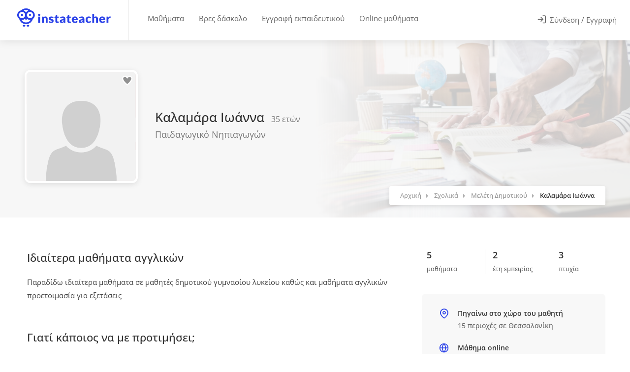

--- FILE ---
content_type: text/html; charset=UTF-8
request_url: https://www.instateacher.gr/teacher/63812cdf6ed54/ioanna-kal
body_size: 41168
content:
<!doctype html>
<html lang="el" class="">
<head>
    
	<title>Καλαμάρα Ιωάννα - Ιδιαίτερα Μαθήματα | instateacher.gr</title>
	<meta name="description" content="Ιδιαίτερα μαθήματα Δημοτικού, Αρχαίων Ελληνικών, Έκθεσης, Λατινικών, Αγγλικών με την Καλαμάρα Ιωάννα στο instateacher.gr.">
    <meta charset="utf-8">
<meta name="viewport" content="width=device-width, initial-scale=1, maximum-scale=1, user-scalable=no">
<link rel="icon" type="image/png" sizes="48x48" href="/assets/images/logo/favicon.png?1">
<link rel="apple-touch-icon" sizes="180x180" href="/assets/images/logo/apple-touch-icon.png?2">
<meta name="apple-mobile-web-app-title" content="instaTeacher">
<meta name="application-name" content="instaTeacher">
<meta name="msapplication-TileColor" content="#ffffff">
<meta name="theme-color" content="#ffffff">
<meta name="color-scheme" content="light">
<link rel="manifest" href="/manifest.json">

        <meta property="og:locale" content="el_GR">
    <meta property="og:title" content="Καλαμάρα Ιωάννα - Ιδιαίτερα Μαθήματα | instateacher.gr">
    <meta property="og:site_name" content="instateacher.gr">
    <meta property="og:description" content="Ιδιαίτερα μαθήματα Δημοτικού, Αρχαίων Ελληνικών, Έκθεσης, Λατινικών, Αγγλικών με την Καλαμάρα Ιωάννα στο instateacher.gr.">
    <meta property="og:image" content="https://www.instateacher.gr/assets/images/fb-share.png">

    <meta property="og:image:width" content="1200">
    <meta property="og:image:height" content="628">
    <meta property="og:url" content="https://www.instateacher.gr/teacher/63812cdf6ed54/ioanna-kal">
    <meta property="og:type" content="website">


<!-- Code snippet to speed up Google Fonts rendering: googlefonts.3perf.com -->
<!-- End of code snippet for Google Fonts -->

<link rel="preload" href="/assets/fonts/open-sans-v34-latin_greek-ext_greek-regular.woff2" as="font" type="font/woff2" crossorigin>
<link rel="preload" href="/assets/fonts/open-sans-v34-latin_greek-ext_greek-500.woff2" as="font" type="font/woff2" crossorigin>
<link rel="preload" href="/assets/fonts/open-sans-v34-latin_greek-ext_greek-600.woff2" as="font" type="font/woff2" crossorigin>

<style>
    @font-face {
        font-family: 'Open Sans';
        font-style: normal;
        font-weight: 400;
        font-display: fallback;
        src: local(''),
        url('/assets/fonts/open-sans-v34-latin_greek-ext_greek-regular.woff2') format('woff2'); /* Chrome 6+, Firefox 3.6+, IE 9+, Safari 5.1+ */
    }
    /* open-sans-500 - latin_greek-ext_greek */
    @font-face {
        font-family: 'Open Sans';
        font-style: normal;
        font-weight: 500;
        font-display: fallback;
        src: local(''),
        url('/assets/fonts/open-sans-v34-latin_greek-ext_greek-500.woff2') format('woff2'); /* Chrome 6+, Firefox 3.6+, IE 9+, Safari 5.1+ */
    }
    /* open-sans-600 - latin_greek-ext_greek */
    @font-face {
        font-family: 'Open Sans';
        font-style: normal;
        font-weight: 600;
        font-display: fallback;
        src: local(''),
        url('/assets/fonts/open-sans-v34-latin_greek-ext_greek-600.woff2') format('woff2'); /* Chrome 6+, Firefox 3.6+, IE 9+, Safari 5.1+ */
    }
    /* open-sans-700 - latin_greek-ext_greek */
    /*@font-face {
        font-family: 'Open Sans';
        font-style: normal;
        font-weight: 700;
        font-display: swap;
        src: local(''),
           url('/assets/fonts/open-sans-v34-latin_greek-ext_greek-700.woff2') format('woff2'),
           url('/assets/fonts/open-sans-v34-latin_greek-ext_greek-700.woff') format('woff');
    }*/
</style>

<link rel="preload" href="/assets/fonts/Feather-Icons.woff?7ncawf" as="font" type="font/woff" crossorigin>
<link rel="preload" href="/assets/fonts/Material-Icons.woff?e8u1sb" as="font" type="font/woff" crossorigin>



 <!-- Google Tag Manager -->
<!-- End Google Tag Manager -->

       
         <script>
             window.dataLayer = window.dataLayer || [];

                      </script>

         <link rel="preconnect" href="https://load.beloved.instateacher.gr" crossorigin>

         <script>
             (function(){
                 function loadGTM(){
                     (function(w,d,s,l,i){
                         w[l]=w[l]||[];
                         w[l].push({'gtm.start': Date.now(), event:'gtm.js'});
                         var f=d.getElementsByTagName(s)[0], j=d.createElement(s);
                         j.async = true;
                         j.src = "https://load.beloved.instateacher.gr/bw2jrwbfmll.js?" + i;
                         f.parentNode.insertBefore(j,f);
                     })(window, document, 'script', 'dataLayer', '1=aWQ9R1RNLU5IRjVKMlY%3D&page=2');
                 }

                 window.addEventListener('load', function(){
                     setTimeout(loadGTM, 4000);
                 }, { once: true });
             })();
         </script>

     


    	<link rel="canonical" href="https://www.instateacher.gr/teacher/63812cdf6ed54/ioanna-kal" />

	<link rel="preload" href="/dist/js/teacher.min.js?v=1.15.265" as="script">
	<link rel="preload" href="/dist/css/teachermain.min.css?v=1.15.265" as="style">

    		<link rel="preload" as="image" href="/assets/images/user-avatar-placeholder.png">
	
			<link rel="preload" as="image" href="/assets/images/home-background.webp">
	
    <style>
    @charset "UTF-8";button,img{vertical-align:middle}button,input{overflow:visible}button,legend{color:inherit}button,input[type=submit]{width:auto}article,aside,dialog,figcaption,figure,footer,header,hgroup,label,legend,main,nav,section{display:block}body,button,select{text-transform:none}@-ms-viewport{width:device-width}html{box-sizing:border-box;-ms-overflow-style:scrollbar;line-height:1.15;-webkit-text-size-adjust:100%;-ms-text-size-adjust:100%;-ms-overflow-style:scrollbar;-webkit-tap-highlight-color:transparent}html::-webkit-scrollbar{width:0}html::-webkit-scrollbar-track{background-color:transparent;border-radius:12px}html::-webkit-scrollbar-thumb{border-radius:12px;background-color:rgba(0,0,0,.1)}html::-webkit-scrollbar-thumb:hover{border-radius:12px;background-color:#c8c8c8}*,::after,::before{box-sizing:inherit;box-sizing:border-box}[class*=hint--]:before,[class*=hint--][data-hint]:after{visibility:hidden}.container{width:100%;padding-right:15px;padding-left:15px;margin-right:auto;margin-left:auto}@media (min-width:576px){.container{max-width:540px}}@media (min-width:768px){.container{max-width:720px}.col-md-3{-webkit-box-flex:0;-ms-flex:0 0 25%;flex:0 0 25%;max-width:25%}.col-md-12{-webkit-box-flex:0;-ms-flex:0 0 100%;flex:0 0 100%;max-width:100%}}@media (min-width:992px){.container{max-width:960px}.col-lg-2{-webkit-box-flex:0;-ms-flex:0 0 16.666667%;flex:0 0 16.666667%;max-width:16.666667%}.col-lg-4{-webkit-box-flex:0;-ms-flex:0 0 33.333333%;flex:0 0 33.333333%;max-width:33.333333%}.col-lg-8{-webkit-box-flex:0;-ms-flex:0 0 66.666667%;flex:0 0 66.666667%;max-width:66.666667%}}@media (min-width:1240px){.container{max-width:1090px}}@media (min-width:1367px){.container{max-width:1210px}}.row{display:-webkit-box;display:-ms-flexbox;display:flex;-ms-flex-wrap:wrap;flex-wrap:wrap;margin-right:-15px;margin-left:-15px}.col,.col-lg-2,.col-lg-4,.col-lg-8,.col-md-12,.col-md-3,.col-xl-12,.col-xl-2,.col-xl-3,.col-xl-4,.col-xl-9{position:relative;width:100%;min-height:1px;padding-right:15px;padding-left:15px}.col{-ms-flex-preferred-size:0;flex-basis:0;-webkit-box-flex:1;-ms-flex-positive:1;flex-grow:1;max-width:100%}@media (min-width:1200px){.col-xl-2{-webkit-box-flex:0;-ms-flex:0 0 16.666667%;flex:0 0 16.666667%;max-width:16.666667%}.col-xl-3{-webkit-box-flex:0;-ms-flex:0 0 25%;flex:0 0 25%;max-width:25%}.col-xl-4{-webkit-box-flex:0;-ms-flex:0 0 33.333333%;flex:0 0 33.333333%;max-width:33.333333%}.col-xl-9{-webkit-box-flex:0;-ms-flex:0 0 75%;flex:0 0 75%;max-width:75%}.col-xl-12{-webkit-box-flex:0;-ms-flex:0 0 100%;flex:0 0 100%;max-width:100%}}/*!
 * Bootstrap Reboot v4.0.0 (https://getbootstrap.com)
 * Copyright 2011-2018 The Bootstrap Authors
 * Copyright 2011-2018 Twitter, Inc.
 * Licensed under MIT (https://github.com/twbs/bootstrap/blob/master/LICENSE)
 * Forked from Normalize.css, licensed MIT (https://github.com/necolas/normalize.css/blob/master/LICENSE.md)
 */[tabindex="-1"]:focus{outline:0!important}p,ul{margin-top:0;margin-bottom:1rem}ul ul{margin-bottom:0}b,strong{font-weight:bolder}a{color:#2a41e8;text-decoration:none;background-color:transparent;-webkit-text-decoration-skip:objects}a:hover{color:#0056b3;text-decoration:underline}a:not([href]):not([tabindex]),a:not([href]):not([tabindex]):focus,a:not([href]):not([tabindex]):hover{color:inherit;text-decoration:none}a:not([href]):not([tabindex]):focus{outline:0}img{border-style:none}body.lock-position,html.lock-position,svg:not(:root){overflow:hidden}table{border-collapse:collapse}th{text-align:inherit}button{border-radius:0;border:none;padding:0;background:0 0;font:inherit;line-height:normal;cursor:pointer}.button.full-width,legend{max-width:100%;width:100%}button:focus{outline:dotted 1px;outline:-webkit-focus-ring-color auto 5px}button,input,optgroup,select,textarea{margin:0;font-family:inherit;font-size:inherit;line-height:inherit;-webkit-appearance:none}select{cursor:pointer}[type=reset],[type=submit],button,html [type=button]{-webkit-appearance:button}[type=button]::-moz-focus-inner,[type=reset]::-moz-focus-inner,[type=submit]::-moz-focus-inner,button::-moz-focus-inner{padding:0;border-style:none}input[type=checkbox],input[type=radio]{box-sizing:border-box;padding:0}input[type=date],input[type=datetime-local],input[type=month],input[type=time]{-webkit-appearance:listbox}fieldset{min-width:0;padding:0;margin:0;border:0;border:none}legend{padding:0;line-height:inherit;white-space:normal}input,input[type=email],input[type=number],input[type=password],input[type=text],select,textarea{height:48px;line-height:48px;padding:0 20px;outline:0;font-size:15px;color:grey;margin:0 0 16px;max-width:100%;width:100%;box-sizing:border-box;display:block;background-color:#fff;font-weight:500;opacity:1;border-radius:4px;border:none;box-shadow:0 1px 4px 0 rgba(0,0,0,.12)}input:focus,input[type=email]:focus,input[type=number]:focus,input[type=password]:focus,input[type=text]:focus,textarea:focus{color:grey;transition:box-shadow .2s!important;opacity:1;border:none;box-shadow:0 1px 4px 0 rgba(0,0,0,.12)}input:-webkit-autofill,input:-webkit-autofill:focus{-webkit-box-shadow:0 0 0 30px #fff inset!important;-webkit-text-fill-color:#808080!important}input.with-border,input[type=email].with-border,input[type=number].with-border,input[type=password].with-border,input[type=text].with-border,select.with-border,textarea.with-border{border:1px solid #e0e0e0;box-shadow:0 1px 4px 0 rgba(0,0,0,.05)}input.with-border:focus,input[type=email].with-border:focus,input[type=number].with-border:focus,input[type=password].with-border:focus,input[type=text].with-border:focus,textarea.with-border:focus{border:1px solid #e0e0e0;box-shadow:0 1px 4px 0 rgba(0,0,0,.08)}#cookie-bar,.show-on-mobile,input[type=checkbox]{display:none}input[type=radio]{width:15px;height:15px;cursor:pointer;box-shadow:none}::placeholder{color:grey;opacity:1}textarea{overflow:auto;resize:vertical;height:auto;line-height:27px;padding:20px;min-height:130px;transition:none!important;min-width:100%}label,legend{font-size:16px;font-weight:400;margin-bottom:8px}label span,legend span{font-weight:400;font-size:14px;color:#444}body,body p{font-size:16px;line-height:27px}.cky-consent-bar .cky-btn-customize::after,[hidden]{display:none!important}.clearfix:after,.clearfix:before,.container:after,.container:before,.dl-horizontal dd:after,.dl-horizontal dd:before,.row:after,.row:before{content:" ";display:flex}.clearfix:after,.container:after,.dl-horizontal dd:after,.row:after{clear:both}.loader_overlay{position:fixed;top:45%;left:calc(50% - 28px);z-index:9999}.lds-ripple{display:inline-block;position:relative}.lds-ripple div{position:absolute;border:4px solid #999;opacity:1;border-radius:50%;animation:1s cubic-bezier(0,.2,.8,1) infinite lds-ripple}.lds-ripple div:nth-child(2){animation-delay:-.5s}@keyframes lds-ripple{0%{top:28px;left:28px;width:0;height:0;opacity:1}100%{top:-1px;left:-1px;width:58px;height:58px;opacity:0}}body{margin:0;padding:0;text-align:left;color:#666;background-color:#fff;font-family:"Open Sans",sans-serif;-webkit-font-smoothing:antialiased;-moz-font-smoothing:antialiased;-o-font-smoothing:antialiased}body.gray{background-color:#fbfbfb}h1,h2,h3,h4,h5,h6{color:#333;font-weight:500;margin:0;padding:0}body,html{overflow-x:hidden!important;overflow-y:overlay}h1{font-size:32px}h2{font-size:26px}h3{font-size:22px}h4{font-size:16px}h5{font-size:14px}.cky-audit-table .cky-cookie-des-table p,h6{font-size:12px}h3.page-title{font-size:20px;line-height:32px}@media (max-width:768px){.hide-under-768px{display:none}}@media (max-width:480px){.hide-on-mobile,.hide-under-480px{display:none}}a.button,button.button,input[type=button],input[type=submit],span.button{background-color:#66676b;top:0;padding:10px 20px;line-height:24px;color:#fff;position:relative;font-size:16px;font-weight:500;display:inline-block;transition:.2s ease-in-out;cursor:pointer;overflow:hidden;border:none;border-radius:4px;box-shadow:0 4px 12px rgba(102,103,107,.15)}.button i[class^=icon-material],a.button i[class^=icon-material],button.button i[class^=icon-material],input[type=button] i[class^=icon-material],input[type=submit] i[class^=icon-material]{font-size:18px;height:0;width:18px;line-height:0;top:2px;position:relative;display:inline-block;margin-left:3px}.button i[class^=icon-feather],a.button i[class^=icon-feather],button.button i[class^=icon-feather],input[type=button] i[class^=icon-feather],input[type=submit] i[class^=icon-feather]{font-size:16px;height:0;width:16px;line-height:0;top:2px;position:relative;display:inline-block;margin-left:3px}a.button.dark,button.button.dark,input[type=button].dark,input[type=submit].dark{background-color:#333;color:#fff;box-shadow:0 4px 12px rgba(0,0,0,.1)}a.button.gray,button.button.gray,input[type=button].gray,input[type=submit].gray{background-color:#eaeaea;color:#666;box-shadow:none}a.button.gray:hover,button.button.gray:hover,input[type=button].gray:hover,input[type=submit].gray:hover{background-color:#e0e0e0}body .button i.icon-material-outline-arrow-right-alt{font-size:22px;top:4px}.button.full-width{text-align:center;display:block}.button.big{font-size:17px;padding:13px 22px}body .button.big i{font-size:22px;top:3px;position:relative}.content-left-offset{padding-left:30px}.content-right-offset{padding-right:30px}@media (max-width:992px){.hide-under-992px{display:none}.content-left-offset{padding-left:15px}.content-right-offset{padding-right:15px}}.margin-top-0{margin-top:0!important}.margin-top-5{margin-top:5px!important}.margin-top-7{margin-top:7px!important}.margin-top-10{margin-top:10px!important}.margin-top-15{margin-top:15px!important}.margin-top-20{margin-top:20px!important}.margin-top-25{margin-top:25px!important}.margin-top-30{margin-top:30px!important}.margin-top-35{margin-top:35px!important}.margin-top-40{margin-top:40px!important}.margin-top-45{margin-top:45px!important}.margin-top-50{margin-top:50px!important}.margin-top-55{margin-top:55px!important}.margin-top-60{margin-top:60px!important}.margin-top-65{margin-top:65px!important}.margin-top-70{margin-top:70px!important}.margin-top-75{margin-top:75px!important}.margin-top-80{margin-top:80px!important}.margin-top-85{margin-top:85px!important}.margin-top-90{margin-top:90px!important}.margin-top-95{margin-top:95px!important}.margin-top-100{margin-top:100px!important}.margin-bottom-0{margin-bottom:0!important}.margin-bottom-5{margin-bottom:5px!important}.margin-bottom-10{margin-bottom:10px!important}.margin-bottom-15{margin-bottom:15px!important}.margin-bottom-20{margin-bottom:20px!important}.margin-bottom-25{margin-bottom:25px!important}.margin-bottom-30{margin-bottom:30px!important}.margin-bottom-35{margin-bottom:35px!important}.margin-bottom-40{margin-bottom:40px!important}.margin-bottom-45{margin-bottom:45px!important}.margin-bottom-50{margin-bottom:50px!important}.margin-bottom-55{margin-bottom:55px!important}.margin-bottom-60{margin-bottom:60px!important}.margin-left-0{margin-left:0!important}.margin-left-5{margin-left:5px!important}.margin-left-10{margin-left:10px!important}.margin-left-15{margin-left:15px!important}.margin-left-20{margin-left:20px!important}.margin-left-25{margin-left:25px!important}.margin-right-0{margin-right:0!important}.margin-right-5{margin-right:5px!important}.margin-right-10{margin-right:10px!important}.margin-right-15{margin-right:15px!important}.margin-right-20{margin-right:20px!important}.margin-right-25{margin-right:25px!important}.padding-top-0{padding-top:0!important}.padding-top-5{padding-top:5px!important}.padding-top-10{padding-top:10px!important}.padding-top-15{padding-top:15px!important}.padding-top-20{padding-top:20px!important}.padding-top-25{padding-top:25px!important}.padding-top-30{padding-top:30px!important}.padding-top-35{padding-top:35px!important}.padding-top-40{padding-top:40px!important}.padding-top-45{padding-top:45px!important}.padding-top-50{padding-top:50px!important}.padding-top-55{padding-top:55px!important}.padding-top-60{padding-top:60px!important}.padding-top-65{padding-top:65px!important}.padding-top-70{padding-top:70px!important}.padding-top-75{padding-top:75px!important}.padding-top-80{padding-top:80px!important}.padding-top-85{padding-top:85px!important}.padding-top-90{padding-top:90px!important}.padding-top-95{padding-top:95px!important}.padding-top-100{padding-top:100px!important}.padding-bottom-0{padding-bottom:0!important}.padding-bottom-5{padding-bottom:5px!important}.padding-bottom-10{padding-bottom:10px!important}.padding-bottom-15{padding-bottom:15px!important}.padding-bottom-20{padding-bottom:20px!important}.padding-bottom-25{padding-bottom:25px!important}.padding-bottom-30{padding-bottom:30px!important}.padding-bottom-35{padding-bottom:35px!important}.padding-bottom-40{padding-bottom:40px!important}.padding-bottom-45{padding-bottom:45px!important}.padding-bottom-50{padding-bottom:50px!important}.padding-bottom-55{padding-bottom:55px!important}.padding-bottom-60{padding-bottom:60px!important}.padding-bottom-65{padding-bottom:65px!important}.padding-bottom-70{padding-bottom:70px!important}.padding-right-0{padding-right:0!important}.padding-right-5{padding-right:5px!important}.padding-right-10{padding-right:10px!important}.padding-right-15{padding-right:15px!important}.padding-right-20{padding-right:20px!important}.padding-right-25{padding-right:25px!important}.padding-left-0{padding-left:0!important}.padding-left-5{padding-left:5px!important}.padding-left-10{padding-left:10px!important}.padding-left-15{padding-left:15px!important}.padding-left-20{padding-left:20px!important}.cky-notice-des{overflow-y:hidden!important}.cky-accordion-header .cky-always-active,.cky-notice-des a{color:#1863dc!important}.cky-switch input[type=checkbox]{display:inline-block}.cky-preference::-webkit-scrollbar{width:5px}.cky-preference::-webkit-scrollbar-track{background-color:transparent;border-radius:12px}.cky-preference::-webkit-scrollbar-thumb{border-radius:12px;background-color:rgba(0,0,0,.1)}.cky-preference::-webkit-scrollbar-thumb:hover{border-radius:12px;background-color:#c8c8c8}.cky-consent-container.cky-classic-bottom.cky-consent-bar-expand{animation:.4s cky-classic-expand!important;box-shadow:0 -1px 10px 0 #acabab4d!important}.cky-btn{border-radius:4px!important}.cky-btn-customize{padding:8px 14px!important}@media (max-width:576px){.cky-notice-btn-wrapper{gap:10px}.cky-notice-btn-wrapper .cky-btn{margin-top:0!important}.cky-notice-des{margin-bottom:10px!important}.cky-preference{max-height:80vh!important;padding:0}.cky-btn-customize{margin-right:0!important}.cky-accordion:last-child{padding-bottom:10px!important}.cky-preference-body-wrapper{padding:60px 24px 130px!important}.cky-consent-container .cky-consent-bar{border-top-left-radius:8px!important;border-top-right-radius:8px!important}}#wrapper_inner{opacity:0;position:relative;-webkit-transition:opacity .2s ease-in;-moz-transition:opacity .2s ease-in;-o-transition:opacity .2s ease-in}#wrapper_inner.visible{opacity:1!important}
</style>    <style>
    #header .right-side,body.is_app #header .right-side{background-color:#fff;right:0;width:auto;position:absolute}#header .g_back_btn,#header .left-side,#header .right-side,#logo,#navigation,.header-widget{display:inline-block}.hamburger,.header-widget .log-in-button,.mmenu-trigger{cursor:pointer;background-color:transparent}#logo{border-right:1px solid #e0e0e0;height:100%;vertical-align:top;padding-right:35px;margin-right:20px}body.is_app #logo{border-right:none}body.student #logo,body.teacher #logo{padding-right:55px}#logo img{height:37px;width:auto;top:21%;position:relative;max-height:37px}#header{position:relative;z-index:999;padding:0;box-shadow:0 0 18px 0 rgba(0,0,0,.12);font-size:15px;height:82px;background-color:#fff}body.is_app #header{height:76px}#header .container{position:relative;height:100%;max-width:100%;margin:0;padding:0 0 0 35px}#header .left-side{float:left;width:100%;position:relative;flex:1;height:100%}#header .right-side{float:right;text-align:right;flex:1;top:0;height:100%}body.is_app #header .right-side{text-align:left;top:0}#header .g_back_btn{position:relative;top:17px!important;left:-5px;margin-right:10px}#header .g_back_btn a,#header .g_back_btn a:hover,#navigation .navigation-item a.current,#navigation .navigation-item:hover a{color:#66676b}#header .g_back_btn a i{font-size:28px;vertical-align:middle}.header-widget{height:100%;text-align:left;float:left}.header-widget.first{padding-left:18px;padding-right:18px}.header-widget.last{padding-right:30px;padding-left:30px;float:right;border-right:none;margin-right:0}.header-widget.logbtn{padding:0 30px}.header-widget .log-in-button{padding:10px 0;position:relative;top:50%;transform:translateY(-50%);transition:.3s;color:#666;display:none;margin:0 -3px}.header-widget .log-in-button .header-log-btn{margin-left:4px;position:relative;top:-1px}.header-widget .log-in-button i{font-size:18px;line-height:0;position:relative;top:2px;margin-right:4px;margin-left:-1px;color:#777;transition:.3s}.header-widget .log-in-button:hover,.header-widget .log-in-button:hover span{color:#2a41e8}.header-widget .log-in-button:hover svg{stroke:#2a41e8}@media (max-width:768px){.header-widget .log-in-button span{display:none}.header-widget .log-in-button i{font-size:20px;top:3px}.header-widget .log-in-button i,.header-widget .log-in-button i:hover{color:#555}.header-widget .log-in-button{background-color:transparent;border-radius:4px;height:46px;width:46px;text-align:center}}#navigation{position:relative;margin-top:22px}#navigation ul#responsive{list-style:none;position:relative;float:left;margin:0;padding:0}#navigation .navigation-item{position:relative;float:left;padding:0;transition:.25s;margin:0 5px;border-radius:4px}#navigation .navigation-item a{display:block;text-decoration:none;line-height:23px;border-right:4px;color:#666;font-size:15px;cursor:pointer;padding:4px 10px!important}#navigation .navigation-item a.current:after{color:#66676b;background:rgba(102,103,107,.13);opacity:.8}#header .whidden,.lessons-nav,.mmenu-trigger{display:none}#navigation .navigation-item a:after{content:'';display:none}.mobile-styles .mm-listview{margin:0 -20px!important}.mobile-styles .mm-listview .mega-menu-headline{color:#fff;padding:15px 20px!important;background:#222!important}.mobile-styles .mm-listview li a i{padding-right:5px}.mobile-styles.mm-panel:before{height:10px!important}#header-container{position:absolute;top:0;width:100%;z-index:9997}#wrapper{padding-top:82px}body.is_app #wrapper{padding-top:76px}.mmenu-trigger{height:46px;width:46px;position:relative;margin:0;border-radius:4px}.hamburger{padding:0;top:16px;left:12px;transform:scale(.67);-moz-transform:scale(.7) translateY(-1px);position:relative;display:inline-block;transition-property:opacity,filter;transition-duration:.15s;transition-timing-function:linear;font:inherit;color:inherit;text-transform:none;border:0;margin:0;overflow:visible}.hamburger-box{position:relative}.hamburger-inner{display:block;top:50%;margin-top:-2px}.hamburger-inner,.hamburger-inner::after,.hamburger-inner::before{width:33px;height:4px;background-color:#555;border-radius:4px;position:absolute;transition-property:transform;transition-duration:.15s;transition-timing-function:ease}.hamburger-inner::after,.hamburger-inner::before{content:"";display:block}.hamburger-inner::before{top:-10px}.hamburger-inner::after{bottom:-10px}.hamburger--collapse .hamburger-inner{top:auto;bottom:0;transition-duration:.13s;transition-delay:0.13s;transition-timing-function:cubic-bezier(0.55,0.055,0.675,0.19)}.hamburger--collapse .hamburger-inner::after{top:-20px;transition:top .2s cubic-bezier(.33333, .66667, .66667, 1) .2s,opacity .1s linear}.hamburger--collapse .hamburger-inner::before{transition:top .12s cubic-bezier(.33333, .66667, .66667, 1) .2s,transform .13s cubic-bezier(.55, .055, .675, .19)}.hamburger--collapse.is-active .hamburger-inner{transform:translate3d(0,-10px,0) rotate(-45deg);transition-delay:0.22s;transition-timing-function:cubic-bezier(0.215,0.61,0.355,1)}.hamburger--collapse.is-active .hamburger-inner::after{top:0;opacity:0;transition:top .2s cubic-bezier(.33333, 0, .66667, .33333),opacity .1s linear .22s}.hamburger--collapse.is-active .hamburger-inner::before{top:0;transform:rotate(-90deg);transition:top .1s cubic-bezier(.33333, 0, .66667, .33333) .16s,transform .13s cubic-bezier(.215, .61, .355, 1) .25s}body.is_app .mmenu-trigger{margin:0 10px;top:15px;float:right;display:inline-block!important}@media (max-width:500px){ #header.logged-in .show-on-mobile{display:inline-block}#header.logged-in .show-on-desktop{display:none}}@media (max-width:420px){body.is_app #header.logged-out .show-on-mobile{display:inline-block}body.is_app #header.logged-out .show-on-desktop{display:none}}@media (max-width:359px){body:not(.is_app) #header.logged-out .show-on-mobile{display:inline-block}body:not(.is_app) #header.logged-out .show-on-desktop{display:none}}@media (max-width:1099px){ #wrapper{padding-top:0!important}#wrapper.register_now{padding-top:65px!important}#header-container{position:relative}#header-container.cloned,#responsive{display:none}#logo{border:none}#logo img{max-width:100%}#header{height:76px}#header .container{padding:0 20px}#header .right-side{position:absolute;width:auto;background-color:#fff;text-align:left;right:0;top:0}.mmenu-trigger{margin:0 10px;top:15px;float:right;display:inline-block!important}#header .header-widget.last{margin-right:-1px;float:left;padding:0 25px}#header .header-widget.logbtn{padding:0 15px}body.teacher .mmenu-trigger{display:none!important}}#logo img.show-on-desktop{width:190px}#header-container.absolute{position:absolute!important}#header .mmenu-init{display:none!important}body.mobile [class*=hint--]:after,body.mobile [class*=hint--]:before{visibility:hidden}
</style>    
    <script id="loadcss"></script>

    <style>
    .slideout-open #wrapper.nomove{transform:none!important}#wrapper.has_slideout::before{content:'';display:block;background-color:rgba(0,0,0,0);transition:background-color .5s ease-in-out}#wrapper.panel-open::before{position:absolute;top:0;bottom:0;width:100%;height:100%;background-color:rgba(0,0,0,.3);z-index:99999}.slideout-menu{position:fixed;top:0;bottom:0;max-width:440px;width:100%;height:100dvh;overflow-y:scroll;overflow-x:hidden;-webkit-overflow-scrolling:touch;z-index:0;display:none}.slideout-menu::-webkit-scrollbar{width:0}.slideout-menu::-webkit-scrollbar-thumb{border-radius:12px;background-color:rgba(0,0,0,.1)}.slideout-menu::-webkit-scrollbar-track{background-color:transparent;border-radius:12px}.slideout-menu-left{left:0}.slideout-menu-right{right:0}.slideout-panel{position:relative;z-index:1;min-height:100vh}.slideout-open,.slideout-open .slideout-panel,.slideout-open body{overflow:hidden!important}html.slideout-open,html.slideout-open body{touch-action:none}.slideout-open .slideout-menu{display:block!important}.slideout-open #wrapper{box-shadow:0 2px 12px rgb(0 0 0 / 10%)}.slideout-open #mFilters.slideout-menu-left-top{transform:translateX(0)}.no-scroll{position:absolute;overflow:hidden;width:100%;height:100%}
</style>
	<script>
    function onloadCSS(e,n){var t;function o(){!t&&n&&(t=!0,n.call(e))}e.addEventListener&&e.addEventListener("load",o),e.attachEvent&&e.attachEvent("onload",o),"isApplicationInstalled"in navigator&&"onloadcssdefined"in e&&e.onloadcssdefined(o)}!function(e){"use strict";var n=function(n,t,o,i){var a,d=e.document,r=d.createElement("link");if(t)a=t;else{var l=(d.body||d.getElementsByTagName("head")[0]).childNodes;a=l[l.length-1]}var s=d.styleSheets;if(i)for(var f in i)i.hasOwnProperty(f)&&r.setAttribute(f,i[f]);r.rel="stylesheet",r.href=n,r.media="only x",function e(n){if(d.body)return n();setTimeout(function(){e(n)})}(function(){a.parentNode.insertBefore(r,t?a:a.nextSibling)});var c=function(e){for(var n=r.href,t=s.length;t--;)if(s[t].href===n)return e();setTimeout(function(){c(e)})};function u(){r.addEventListener&&r.removeEventListener("load",u),r.media=o||"all"}return r.addEventListener&&r.addEventListener("load",u),r.onloadcssdefined=c,c(u),r};"undefined"!=typeof exports?exports.loadCSS=n:e.loadCSS=n}("undefined"!=typeof global?global:this);

    </script>	<script>
		var stylesheet = loadCSS( "/dist/css/teachermain.min.css?v=1.15.265",document.getElementById("loadcss"));
	</script>

	<script defer src="/dist/js/teacher.min.js?v=1.15.265"></script>
    
	
	<style>
		.input-with-icon-left{
			border: 1px solid transparent !important;
			border-radius: 4px;
		}

		.input-with-icon-left.has_error{
			border: 1px solid #de5959 !important;
		}

		.sidebar-widget .input-with-icon-left i{
			border:none !important;
		}

		#age_container.hasvalue::before {
			content: 'Ηλικία';
			color: #a0a0a0;
			position: absolute;
			top: 11px;
			left: 17px;
			font-size: 15px;
			font-weight: 500;
		}
		#age_container.hasvalue input {
			padding-left: 75px !important;
		}
		#age_container.hasvalue input::placeholder {
			opacity: 0;
			color: transparent;
		}

		#level_container.hasvalue::before {
			content: 'Επίπεδο';
			color: #a0a0a0;
			position: absolute;
			top: 11px;
			left: 17px;
			font-size: 15px;
			font-weight: 500;
		}
		#level_container.hasvalue input {
			padding-left: 88px !important;
		}
		#level_container.hasvalue input::placeholder {
			opacity: 0;
			color: transparent;
		}

		/*input:-webkit-autofill, input:-webkit-autofill:focus {
			-webkit-box-shadow: none !important;
			-webkit-text-fill-color: #555 !important;
		}*/

		#bidding-widget .bidding-fields textarea{
			font-size: 15px !important;
			color: #555 !important;
		}

		input, input[type=email], input[type=number], input[type=password], input[type=text], select, textarea{
			font-size: 15px !important;
			color: #555 !important;
		}

		input.nofont, textarea.nofont{
			font-family: Verdana,sans-serif!important;
		}

		#breadcrumbs_teacher ul{
			display: flex;
		}

		#breadcrumbs_teacher ul li {
			display: inline-block;
			list-style: none;
			margin: 0 0 0 10px !important;
		}

		#breadcrumbs_teacher ul li:first-child {
			margin-left: 0 !important;
		}

		#breadcrumbs_teacher ul li.ellipted{
			text-overflow: ellipsis;
			white-space: nowrap;
			overflow: hidden;
			max-width: 200px;
		}

		#sign-in-dialog, #small-dialog, #small-dialog-1, #small-dialog-2, #small-dialog-3, #small-dialog-4{
			border-radius: 24px !important;
		}

		.popup-tabs-nav{
			border-radius: 24px 24px 0 0 !important;
		}
		.popup-tabs-nav li:first-child a {
			border-radius: 24px 0 0 0 !important;
		}
		.popup-tabs-nav li:first-child.active {
			border-left: none;
			border-radius: 24px 0 0 0 !important;
		}

		#sign-in-dialog.dialog-with-tabs .mfp-close, #small-dialog-1.dialog-with-tabs .mfp-close, #small-dialog-2.dialog-with-tabs .mfp-close, #small-dialog-3.dialog-with-tabs .mfp-close, #small-dialog-4.dialog-with-tabs .mfp-close, #small-dialog.dialog-with-tabs .mfp-close{
			border-radius: 0 24px 0 0;
		}
	</style>

	
	

                                                                                                                                    
	<script type="application/ld+json">
	{
	  "@context": "https://schema.org",
	  "@graph": [
		{
		  "@type": "Person",
		  "@id": "https://www.instateacher.gr/teacher/63812cdf6ed54/ioanna-kal#person",
		  "url": "https://www.instateacher.gr/teacher/63812cdf6ed54/ioanna-kal",
		  "name": "Καλαμάρα Ιωάννα",
		  "jobTitle": "Καθηγήτρια ιδιαίτερων μαθημάτων στο instateacher.gr",
		  		  "description": "Ιδιαίτερα μαθήματα Δημοτικού, Αρχαίων Ελληνικών, Έκθεσης, Λατινικών, Αγγλικών με την Καλαμάρα Ιωάννα στο instateacher.gr.",
		  "knowsAbout": ["Μελέτη Δημοτικού","Αρχαία Ελληνικά","Έκθεση","Λατινικά","Αγγλικά"],
		  "worksFor": {
		  	"@type": "EducationalOrganization",
		  	"@id": "https://www.instateacher.gr/#organization"
		  }
		},
		{
		  "@type": "BreadcrumbList",
		  "itemListElement": [
			{
				"@type": "ListItem",
				"position": 1,
				"name": "Αρχική",
				"item": "https://www.instateacher.gr"
			},
												{
						"@type": "ListItem",
						"position": 2,
						"name": "Σχολικά",
						"item": "https://www.instateacher.gr/idiaitera-mathimata/sholika"
					},
									{
						"@type": "ListItem",
						"position": 3,
						"name": "Μελέτη Δημοτικού",
						"item": "https://www.instateacher.gr/idiaitera-mathimata/sholika/meleti-dimotikou"
					},
										{
				"@type": "ListItem",
				"position": 4,
				"name": "Καλαμάρα Ιωάννα",
				"item": "https://www.instateacher.gr/teacher/63812cdf6ed54/ioanna-kal"
			}
		  ]
		}
			  ]
	}
	</script>

    <style>
    .ts-control,.ts-dropdown{width:100%;box-sizing:border-box}.ts-control{border:none;padding:0!important;overflow:hidden;position:relative;z-index:1;box-shadow:none;display:flex;flex-wrap:wrap}.full .ts-control{background-color:transparent}.disabled .ts-control,.disabled .ts-control *{cursor:default!important}.focus .ts-control{box-shadow:none}.ts-control>*{vertical-align:baseline;display:inline-block}.ts-wrapper.multi.disabled .ts-control>div,.ts-wrapper.multi.disabled .ts-control>div.active{color:rgb(124.5,124.5,124.5);background:#fff;border:0 solid #fff}.ts-control>input{flex:1 1 auto;min-width:7rem;display:none!important;padding:0!important;min-height:0!important;max-height:none!important;max-width:100%!important;margin:0!important;text-indent:0!important;border:0!important;background:0 0!important;line-height:inherit!important;-webkit-user-select:auto!important;-moz-user-select:auto!important;-ms-user-select:auto!important;user-select:auto!important;box-shadow:none!important}.ts-control>input::-ms-clear{display:none}.ts-control>input:focus{outline:0!important}.has-items .ts-control>input{margin:0 4px!important}.ts-control.rtl{text-align:right}.ts-control.rtl.single .ts-control:after{left:15px;right:auto}.ts-control.rtl .ts-control>input{margin:0 4px 0 -2px!important}.disabled .ts-control{opacity:.5;background-color:#fafafa}.input-hidden .ts-control>input{opacity:0;position:absolute;left:-10000px}.ts-dropdown{position:absolute;top:50px;left:0;z-index:1111;border:1px solid #e0e0e0;background:#fff;margin:10px 0 0;box-shadow:0 4px 10px rgba(0,0,0,.12);padding:10px;border-radius:15px;min-width:350px}.ts-dropdown .subtext{font-size:14px;color:#888;margin-top:2px}.ts-dropdown [data-selectable]{cursor:pointer;overflow:hidden}.ts-dropdown [data-selectable] .highlight{background:#fbfadd;border-radius:1px}.ts-dropdown .active .highlight,.ts-wrapper.plugin-remove_button.disabled .item .remove:hover{background:0 0}.ts-dropdown .option,.ts-dropdown [data-disabled],.ts-dropdown [data-disabled] [data-selectable].option{cursor:inherit;opacity:.5}.ts-dropdown [data-selectable].option{opacity:1;cursor:pointer}#book_method_select-ts-dropdown .option[data-value=""],.ts-dropdown [data-selectable].option[data-value=""],.ts-dropdown.plugin-optgroup_columns .optgroup::before{display:none}.ts-dropdown #options_select-ts-dropdown .optgroup:first-child .optgroup-header{border-top:0;border-bottom:0;margin:0;padding:0}.ts-dropdown .optgroup-header{background:#fff;cursor:default}.ts-dropdown .active,.ts-dropdown .active.create{color:#495c68}.ts-dropdown .spinner{width:30px;height:30px;margin:5px 8px;display:none!important}.ts-dropdown .spinner::after{content:" ";display:block;width:24px;height:24px;margin:3px;border-radius:50%;border:5px solid #d0d0d0;border-color:#d0d0d0 transparent;animation:1.2s linear infinite lds-dual-ring}@keyframes lds-dual-ring{0%{transform:rotate(0)}100%{transform:rotate(360deg)}}.ts-dropdown-content{overflow:hidden auto;max-height:305px;scroll-behavior:smooth;padding-right:5px}.ts-wrapper.plugin-drag_drop .ts-dragging{color:transparent!important}.ts-wrapper.plugin-drag_drop .ts-dragging>*{visibility:hidden!important}.plugin-checkbox_options:not(.rtl) .option input{margin-right:.5rem}.plugin-checkbox_options.rtl .option input{margin-left:.5rem}.plugin-clear_button{--ts-pr-clear-button:1em}.plugin-clear_button .clear-button{opacity:0;position:absolute;top:50%;transform:translateY(-50%);right:calc(8px - 6px);margin-right:0!important;background:0 0!important;transition:opacity .5s;cursor:pointer}.plugin-clear_button.form-select .clear-button,.plugin-clear_button.single .clear-button{right:max(var(--ts-pr-caret),8px)}.plugin-clear_button.focus.has-items .clear-button,.plugin-clear_button:not(.disabled):hover.has-items .clear-button{opacity:1}.ts-wrapper .dropdown-header{position:relative;padding:10px 8px;border-bottom:1px solid #d0d0d0;background:color-mix(#fff,#d0d0d0,85%);border-radius:3px 3px 0 0}.ts-wrapper .dropdown-header-close{position:absolute;right:8px;top:50%;color:#303030;opacity:.4;margin-top:-12px;line-height:20px;font-size:20px!important}.ts-wrapper .dropdown-header-close:hover{color:#000}.plugin-dropdown_input.focus.dropdown-active .ts-control{box-shadow:none;border:none}.plugin-dropdown_input .dropdown-input,.plugin-dropdown_input .dropdown-input:focus{border-bottom:1px solid #d0d0d0;display:block;padding:8px;box-shadow:none;width:100%;background:0 0;border-radius:0}.plugin-dropdown_input .items-placeholder{border:0!important;box-shadow:none!important;width:100%}.ts-control .clear-all,.ts-control .item .cnt{position:absolute;text-align:center;width:20px;height:20px}.plugin-dropdown_input.dropdown-active .items-placeholder,.plugin-dropdown_input.has-items .items-placeholder,.ts-wrapper.has-items input,.ts-wrapper.has-items.focus.dropdown-active input{display:none!important}.ts-wrapper.plugin-input_autogrow.has-items .ts-control>input{min-width:0}.ts-wrapper.plugin-input_autogrow.has-items.focus .ts-control>input{flex:none;min-width:4px}.ts-wrapper.plugin-input_autogrow.has-items.focus .ts-control>input::-ms-input-placeholder{color:transparent}.ts-wrapper.plugin-input_autogrow.has-items.focus .ts-control>input::placeholder{color:transparent}.ts-dropdown.plugin-optgroup_columns .ts-dropdown-content{display:flex}.ts-dropdown.plugin-optgroup_columns .optgroup{border-right:1px solid #f2f2f2;border-top:0;flex-grow:1;flex-basis:0;min-width:0}.ts-dropdown.plugin-optgroup_columns .optgroup:last-child{border-right:0}.ts-dropdown.plugin-optgroup_columns .optgroup-header{border-top:0}.ts-wrapper.plugin-remove_button .item{display:inline-flex;align-items:center}.ts-wrapper.plugin-remove_button .item .remove{color:inherit;text-decoration:none;vertical-align:middle;display:inline-block;padding:0 6px;border-radius:0 2px 2px 0;box-sizing:border-box}.ts-wrapper.plugin-remove_button .item .remove:hover{background:rgba(0,0,0,.05)}.ts-wrapper.plugin-remove_button .remove-single{position:absolute;right:0;top:0;font-size:23px}.ts-wrapper.plugin-remove_button:not(.rtl) .item{padding-right:0!important}.ts-wrapper.plugin-remove_button:not(.rtl) .item .remove{border-left:1px solid #d0d0d0;margin-left:6px}.ts-wrapper.plugin-remove_button:not(.rtl) .item.active .remove{border-left-color:#cacaca}.ts-wrapper.plugin-remove_button:not(.rtl).disabled .item .remove{border-left-color:#fff}.ts-wrapper.plugin-remove_button.rtl .item{padding-left:0!important}.ts-wrapper.plugin-remove_button.rtl .item .remove{border-right:1px solid #d0d0d0;margin-right:6px}.ts-wrapper.plugin-remove_button.rtl .item.active .remove{border-right-color:#cacaca}.ts-wrapper.plugin-remove_button.rtl.disabled .item .remove{border-right-color:#fff}:root{--ts-pr-clear-button:0px;--ts-pr-caret:0px;--ts-pr-min:.75rem}.ts-wrapper.single .ts-control,.ts-wrapper.single .ts-control input{cursor:pointer}.ts-wrapper,.ts-wrapper .ts-control .item.placeholder{position:relative}.ts-control,.ts-control input,.ts-dropdown{color:#303030;font-family:inherit;font-size:13px;line-height:18px}.ts-hidden-accessible{border:0!important;clip:rect(0 0 0 0)!important;-webkit-clip-path:inset(50%)!important;clip-path:inset(50%)!important;overflow:hidden!important;padding:0!important;position:absolute!important;width:1px!important;white-space:nowrap!important}.ts-control .item,.ts-wrapper.multi .ts-control>div.item{background-color:#e2fffb;border:1px solid #bdf4ed;color:#008f7c;font-weight:600;line-height:27px;border-radius:20px;font-size:15px;text-overflow:ellipsis;overflow:hidden;white-space:nowrap;max-width:330px;padding:5px 18px;cursor:pointer}.book_method_container .ts-control .item,.internship-select-container .ts-control .item{padding-left:38px}.select-area-container .ts-control .item,.select-area-container.tag_select_dd .ts-control .item[data-value=""]{padding-left:35px}.book_method_container .ts-control .item svg{width:18px;position:absolute;top:14px;left:14px;margin-right:4px}.book_method_container .ts-control .item svg.svoff{top:11px}.select-area-container .ts-control .item i{color:#00ccb1;position:absolute;left:14px;font-size:16px;top:11px}.ts-control .item[data-value=""]{color:#aaa;background-color:#fff;padding-left:0;font-weight:500}.ts-control .clear-all{right:8px;top:6px;cursor:pointer;z-index:10}#book_method_select-ts-control{position:absolute;z-index:11;top:0;left:0;margin:0!important;padding-left:40px!important;padding-right:15px!important;background-color:#fff!important;font-size:15px;font-weight:500}.ts-dropdown .create,.ts-dropdown .no-results,.ts-dropdown .optgroup-header,.ts-dropdown .option{padding:7px 10px;line-height:24px;font-weight:500;font-size:15px;color:#666;margin-bottom:2px}.ts-dropdown .optgroup-header{color:#333;font-size:15px;border-bottom:1px solid #ddd;margin-bottom:15px;padding-bottom:0;margin-top:5px;font-weight:600}.ts-dropdown .active{background-color:#f6f6f6;border-radius:8px}.ts-dropdown .selected,.ts-dropdown .selected.active{background-color:#e2fffb;color:#008f7c;border-radius:8px}.ts-wrapper.multi.has-items .item{padding-left:35px!important;padding-right:35px!important}.ts-wrapper.single.has-items #insurances_select-ts-control .item.has_values{padding-right:35px!important}.ts-wrapper.has-items.focus.dropdown-active .dropdown-input{display:block!important;box-shadow:none;border-radius:0;border-bottom:1px solid #e7e7e7;padding-top:0}.tag_select_dd{width:auto!important;margin-right:15px}.tag_select_dd .ts-control .item[data-value=""]{color:#555!important;border:1px solid #ebebeb!important;background-color:#fff!important;padding-left:18px;font-weight:600}.tag_select_dd .ts-control .item.has_values[data-value=""]{background-color:#e2fffb!important;border:1px solid #bdf4ed!important;color:#008f7c!important}.ts-control:focus-visible{outline:0!important}.ts-control .item .cnt{left:8px;line-height:19px;border-radius:50%;top:9px;margin-right:4px;font-weight:600;color:#fff;background-color:#008f7c;display:inline-block;font-size:14px}.ts-dropdown-content::-webkit-scrollbar{width:5px}.ts-dropdown-content::-webkit-scrollbar-track{background-color:rgba(0,0,0,0);border-radius:12px}.ts-dropdown-content::-webkit-scrollbar-thumb{border-radius:12px;background-color:#d8d8d8}.ts-dropdown-content::-webkit-scrollbar-thumb:hover{border-radius:12px;background-color:#c8c8c8}

    </style>	<style>

		.ts-control .item[data-value=""]{
			color: #555 !important;
			background-color: #fff !important;
			padding-left: 10px !important;
			font-size: 15px;
			font-weight: 600 !important;
			border: none;
		}

		.bidding-widget .ts-control .item[data-value=""] {
			color: #888 !important;
			background-color: #fff !important;
			padding: 10px 15px;
			padding-left: 45px !important;
			font-size: 14px;
			font-weight: 500 !important;
			border: none;
		}

		.ts-control .item, .ts-wrapper.multi .ts-control>div.item {
			background-color: rgba(42, 65, 232, .04) !important;
			border: none;
			color: #2a41e8 !important;
			font-weight: 600;
			line-height: 27px;
			border-radius: 8px;
			font-size: 15px;
			text-overflow: ellipsis;
			overflow: hidden;
			white-space: nowrap;
			max-width: 100%;
			padding: 5px 15px;
			cursor: pointer;
			width: 100%;
			padding-right: 35px;
		}

		.bidding-widget .select_area_container .ts-control .item {
			background-color: #fff !important;
			border: none;
			color: #888 !important;
			font-weight: 600;
			line-height: 27px;
			border-radius: 8px;
			font-size: 15px;
			text-overflow: ellipsis;
			overflow: hidden;
			white-space: nowrap;
			max-width: 100%;
			padding: 10px 15px;
			cursor: pointer;
			width: 100%;
			padding-left: 45px;
			padding-right: 40px;
		}

		.bidding-widget .select_area_container .ts-control .item:after{
			font-family: Feather-Icons;
			content: "\e92e";
			font-size: 18px;
			display: inline-block;
			top: 22%;
			right: 16px;
			position: absolute;
			margin: 0;
			opacity: 1;
			color: #a0a0a0;
			font-weight: 500;
		}

		.select_area_container{
			border-bottom: 1px solid #efefef;
		}

		.ts-dropdown {
			position: absolute;
			top: -19px;
			left: -9px;
			z-index: 1111;
			border: 1px solid #e0e0e0;
			background: #fff;
			margin: 10px 0 0;
			box-shadow: 0 4px 10px rgba(0, 0, 0, .12);
			padding: 10px;
			border-radius: 8px;
		}

		.lesson_select_container .ts-dropdown {
			position: absolute;
			top: 45px;
			left: -1px;
			z-index: 1111;
			border: 1px solid #e0e0e0;
			background: #fff;
			margin: 10px 0 0;
			box-shadow: 0 4px 10px rgba(0, 0, 0, .12);
			padding: 10px;
			border-radius: 8px;
			min-width: calc(100% + 1px) !important;
			transition: transform 0.1s;
		}

		/*.lesson_select_container .ts-dropdown .optgroup-header {
			color: #333;
			font-size: 15px;
			border-bottom: none;
			margin-bottom: 5px;
			padding-bottom: 10px;
			margin-top: 5px;
			font-weight: 600;
			background-color: #f9f9f9;
			border-radius: 8px;
		}*/

		.ts-dropdown .active{
			background-color: #f9f9f9;
		}

		.ts-dropdown .option{
			color:#808080;
		}

		.ts-dropdown .option .main-text{
			color:#333;
			font-weight: 600;
		}


		.ts-dropdown .selected, .ts-dropdown .selected.active {
			background-color: rgba(42, 65, 232, .04);
			color: #2a41e8 !important;
			border-radius: 8px;
			font-weight: 600;
			position: relative;
			padding-right: 35px;
		}

		.ts-dropdown .selected .main-text, .ts-dropdown .selected.active  .main-text {
			color: #2a41e8 !important;
		}

		.ts-dropdown .selected:before {
			font-family: Feather-Icons;
			content: "\e92b";
			font-size: 17px;
			display: inline-block;
			top: 18%;
			right: 10px;
			position: absolute;
			margin: 0;
			opacity: 1;
			color: #2a41e8;
			font-weight: 500;
		}

		.ts-wrapper .clear-all, .ts-wrapper .add-more {
			position: absolute;
			text-align: center;
			width: 30px;
			height: 30px;
			right: 3px;
			top: 3px;
			cursor: pointer;
			z-index: 10;
			display: flex;
			align-items: center;
			justify-content: center;
		}

		.ts-wrapper .clear-all i, .ts-wrapper .add-more i{
			font-size: 18px;
			color: #2a41e8;
		}

		.ts-wrapper .show-more {
			position: absolute;
			text-align: center;
			width: 20px;
			height: 20px;
			right: 13px;
			top: 14px;
			cursor: pointer;
			z-index: 10;
		}

		.ts-wrapper .show-more i{
			font-size: 18px;
			color: #a0a0a0;
		}

		/*.ts-wrapper .item .cnt {
					position: relative;
					text-align: center;
					width: 23px;
					height: 23px;
				}*/

		.ts-control .item .cnt {
			position: relative;
			text-align: center;
			width: 24px;
			height: 24px;
			left: -4px;
			border-radius: 50%;
			top: -1px;
			margin-right: 0px;
			font-weight: 600;
			color: #fff;
			background-color: #2a41e8;
			display: inline-flex;
			font-size: 14px;
			line-height: 1.5;
			align-items: center;
			justify-content: center;
		}

		.ts-control .item .cnt.big{
			width: 35px;
			border-radius: 8px;
		}

		.ts-wrapper.multi.has-items .item {
			padding-left: 15px !important;
			padding-right: 35px !important;
		}

		.plugin-dropdown_input .dropdown-input{
			padding: 8px;
			height: 45px;
			line-height: 45px;
		}


		.bidding-widget .ts-dropdown-content{
			max-height: 200px;
		}

		.bidding-widget .lesson_select_container .ts-dropdown-content{
			max-height: 340px;
		}

		.labeled-form .ts-dropdown input:not([disabled]):focus {
			border: none !important;
			border-bottom: 1px solid #e7e7e7 !important;
		}

		.lesson_select_container .ts-control {
			border: none;
			border-radius: 4px;
			height: 48px;
			box-shadow: 0 1px 4px 0 rgba(0,0,0,.12) !important;
		}

		.lesson_select_container .ts-control .item, .lesson_select_container .ts-wrapper.multi .ts-control>div.item{
			padding: 10px 15px !important;
			padding-left: 23px !important;
			background-color: #fff !important;
			line-height: 25px;
			color:#333 !important;
			border: none;
			border-radius: 4px;
		}

		/* TESTS */


		.plugin-dropdown_input .dropdown-input{
			padding-left: 30px;
		}

		.ts-wrapper.has-items.focus.dropdown-active .dropdown-input{
			padding-left: 30px;
			margin-bottom: 5px;
		}

		.ts-dropdown .dropdown-input-wrap:before {
			font-family: "Material-Icons";
			content: "\e982";
			position: absolute;
			left: 13px;
			top: 20px;
			font-size: 23px;
			z-index: 111;
			color:#888;
		}


		.ts-dropdown .optgroup{
			margin-bottom: 10px;
		}

		.ts-dropdown .optgroup:last-child{
			margin-bottom: 0px;
		}

		.ts-dropdown .optgroup-header{
			padding-bottom: 10px;
			margin-bottom: 10px;
			border-bottom: 1px solid #eee;
			padding-left: 0px;
			margin-left: 10px;
			margin-top: 0px;
		}


		.lesson-place-container .ts-dropdown {
			position: absolute;
			top: -19px;
			left: -9px;
			z-index: 1111;
			border: 1px solid #e0e0e0;
			background: #fff;
			margin: 10px 0 0;
			box-shadow: 0 4px 10px rgba(0, 0, 0, .12);
			padding: 10px;
			border-radius: 8px;
			min-width: calc(100% + 20px) !important;
			transition: transform 0.1s;
		}

		.lesson-place-container .ts-dropdown.opened{
			transform: scale(1.03);
		}

		.lesson-place-container .plugin-dropdown_input .dropdown-input, .lesson-place-container .plugin-dropdown_input .dropdown-input:focus {
			border-bottom: 1px solid #d0d0d0;
			display: block;
			padding: 8px 8px;
			box-shadow: none;
			width: 100%;
			background: transparent;
			border-radius: 0px;
		}

	</style>
</head>

<body class="teacher-page  logged-out    "  data-version="1.15.265" style="overflow-x: hidden;">

<!-- Wrapper -->
<div id="wrapper" class="has_slideout" style="opacity: 1;position: relative;left:0px;width:100%;background-color: #ffffff">
	<!-- Header Container
    ================================================== -->
    <header id="header-container" class="fullwidth transparent" >

        <!-- Header -->
    <div id="header" class="logged-out">
        <div class="container">

            <!-- Left Side Content -->
            <div class="left-side">

                <!-- Logo -->
                
                
                <div id="logo">
                    <a href="/" aria-label="instateacher">
                                                    <img class="show-on-desktop" src="data:image/svg+xml,%0A%3Csvg xmlns='http://www.w3.org/2000/svg' viewBox='0 0 1216.59 236.38'%3E%3Cdefs%3E%3Cstyle%3E.cls-1%7Bfill:%232a41e8%7D%3C/style%3E%3C/defs%3E%3Cg id='Layer_2' data-name='Layer 2'%3E%3Cg id='Layer_1-2' data-name='Layer 1'%3E%3Cpath class='cls-1' d='M95.22 214.38H83.37a11 11 0 000 22h11.85a11 11 0 100-22zM145.63 214.38h-11.85a11 11 0 100 22h11.85a11 11 0 000-22z'/%3E%3Cpath class='cls-1' d='M229 86.68a62.84 62.84 0 00-50.94-61.62 93.12 93.12 0 00-127.06 0 62.7 62.7 0 00-26.43 111.36 93.19 93.19 0 00179.86 0A62.69 62.69 0 00229 86.68zm-85.44-58.49a63.08 63.08 0 00-29.06 23.05 63.05 63.05 0 00-29.07-23 71.33 71.33 0 0158.13 0zM62.75 45.93A40.75 40.75 0 1122 86.68a40.8 40.8 0 0140.75-40.75zM114.5 183.2a71.69 71.69 0 01-60.91-34.45 62.46 62.46 0 0048.35-13.12l12.56 21.68 12.56-21.68a62.46 62.46 0 0048.35 13.12 71.7 71.7 0 01-60.91 34.45zm51.75-55.77A40.75 40.75 0 11207 86.68a40.8 40.8 0 01-40.75 40.75z'/%3E%3Cpath class='cls-1' d='M62.75 99.3A13.8 13.8 0 1049 85.51 13.79 13.79 0 0062.75 99.3zM166.25 71.71a13.8 13.8 0 1013.8 13.8 13.8 13.8 0 00-13.8-13.8zM300.05 83.8a13 13 0 01-1.19 5.51 14.45 14.45 0 01-3.25 4.52 16 16 0 01-4.8 3.1 14.83 14.83 0 01-5.81 1.15 13.76 13.76 0 01-5.63-1.15 15.78 15.78 0 01-4.64-3.1 14.06 14.06 0 01-3.17-4.52 13.27 13.27 0 01-1.15-5.51 13.8 13.8 0 011.15-5.63 14.5 14.5 0 013.17-4.6 14.84 14.84 0 014.64-3.09 14.25 14.25 0 015.63-1.11 15.35 15.35 0 015.83 1.11 15.1 15.1 0 014.8 3.09 14.9 14.9 0 013.25 4.6 13.5 13.5 0 011.17 5.63zm-2.86 22.53v82.25h-24.58v-82.25zM321 188.58v-82.25h15.23a6.75 6.75 0 013.84 1 5.51 5.51 0 012.18 3.09l1.43 4.76a59 59 0 014.92-4.12 29.1 29.1 0 015.43-3.22 32.23 32.23 0 016.27-2.06 33.69 33.69 0 017.33-.75 28.78 28.78 0 0111.94 2.34 24.89 24.89 0 018.77 6.5 28.28 28.28 0 015.39 9.92 41.25 41.25 0 011.82 12.49v52.27H371v-52.24q0-6-2.78-9.4c-1.85-2.25-4.58-3.37-8.17-3.37a17.09 17.09 0 00-7.61 1.74 30.11 30.11 0 00-6.83 4.68v58.62zM467.24 124.33a6.26 6.26 0 01-2 2.14 5.27 5.27 0 01-2.74.64 8.62 8.62 0 01-3.49-.76l-3.77-1.62a39.72 39.72 0 00-4.56-1.63 20.43 20.43 0 00-5.79-.75q-4.68 0-7.17 1.78a5.75 5.75 0 00-2.5 5 5 5 0 001.62 3.81 15 15 0 004.33 2.65 56.7 56.7 0 006.1 2.18c2.28.69 4.6 1.46 7 2.31a60.16 60.16 0 017 3 26.29 26.29 0 016.11 4.2 18.72 18.72 0 014.32 6.07 20.48 20.48 0 011.63 8.57 28.18 28.18 0 01-2.22 11.26 23.8 23.8 0 01-6.63 8.88 31.08 31.08 0 01-10.86 5.79 48.8 48.8 0 01-14.87 2.06 45.09 45.09 0 01-8.41-.79 58.44 58.44 0 01-8.13-2.14 44.5 44.5 0 01-7.26-3.21 31.39 31.39 0 01-5.71-4l5.71-9a8.27 8.27 0 012.46-2.5 6.82 6.82 0 013.73-.91 7.82 7.82 0 013.85.95l3.68 2.06a30.73 30.73 0 004.64 2.07 20.31 20.31 0 006.71 1 16.83 16.83 0 004.83-.6 8.56 8.56 0 003.18-1.62 6.59 6.59 0 001.74-2.3 6.5 6.5 0 00.56-2.62 5.36 5.36 0 00-1.67-4 14.67 14.67 0 00-4.36-2.73 52.62 52.62 0 00-6.15-2.14c-2.3-.66-4.64-1.42-7-2.26a57 57 0 01-7-3.06 23.85 23.85 0 01-6.14-4.52 21 21 0 01-4.37-6.7 26.93 26.93 0 01.36-19.55 23.08 23.08 0 016.07-8.29 29.79 29.79 0 0110.15-5.67 43.93 43.93 0 0114.28-2.1 45.7 45.7 0 018.6.79 44.41 44.41 0 017.82 2.22 37.74 37.74 0 016.66 3.37 31.71 31.71 0 015.31 4.25zM519.59 189.84a28.87 28.87 0 01-10.35-1.7 20 20 0 01-12.18-12.41 29.28 29.28 0 01-1.59-9.92V123.3h-7a4.44 4.44 0 01-4.61-4.84v-9.6l13.14-2.53 4.84-20.07q.94-3.81 5.39-3.81h12.85v24h20v16.85h-20v40.85a7.68 7.68 0 001.39 4.72 4.69 4.69 0 004 1.86 7.74 7.74 0 002.26-.28 8.66 8.66 0 001.58-.63c.45-.24.87-.45 1.27-.64a3.35 3.35 0 011.39-.27 2.87 2.87 0 011.78.51 6.4 6.4 0 011.39 1.63l7.46 11.66a34 34 0 01-10.71 5.35 42.54 42.54 0 01-12.3 1.78zM614.92 188.58a11.4 11.4 0 01-5.27-1 7.27 7.27 0 01-3-4l-1.74-4.52c-2.07 1.74-4 3.28-5.95 4.6a38.81 38.81 0 01-5.91 3.37 29.53 29.53 0 01-6.5 2.06 40.08 40.08 0 01-7.66.67 33.53 33.53 0 01-10.23-1.47 21.24 21.24 0 01-7.81-4.33 19.07 19.07 0 01-5-7.13 25.77 25.77 0 01-1.74-9.82 20.63 20.63 0 012.22-9 22.12 22.12 0 017.69-8.4 48.7 48.7 0 0114.75-6.32q9.28-2.55 23.4-2.55v-3.52q0-7.29-3-10.53c-2-2.16-4.8-3.24-8.45-3.24a22.54 22.54 0 00-7.14.95 32.27 32.27 0 00-5 2.14c-1.45.79-2.87 1.51-4.24 2.14a11.58 11.58 0 01-4.92.95 7.35 7.35 0 01-4.32-1.23 9 9 0 01-2.82-3.05l-4.28-7.6a50 50 0 0116.54-9.8 58 58 0 0119.46-3.21 35.73 35.73 0 0113.45 2.42 29 29 0 0110.15 6.74 29.56 29.56 0 016.4 10.27 36.94 36.94 0 012.22 13v51.4zm-28.23-15a19.49 19.49 0 008.32-1.67 25.41 25.41 0 007.22-5.39v-11.26a63 63 0 00-12.13 1 29.24 29.24 0 00-7.54 2.4 9.24 9.24 0 00-3.85 3.28 7.86 7.86 0 00-1.07 4q0 4.24 2.3 6c1.54 1.06 3.78 1.65 6.75 1.65zM676.47 189.84a28.87 28.87 0 01-10.35-1.7 20 20 0 01-12.18-12.41 29.29 29.29 0 01-1.58-9.92V123.3h-7a4.43 4.43 0 01-4.6-4.84v-9.6l13.08-2.53 4.84-20.07q.94-3.81 5.39-3.81h12.85v24h20v16.85h-20v40.85a7.68 7.68 0 001.39 4.72 4.7 4.7 0 004 1.86 7.74 7.74 0 002.26-.28 8.66 8.66 0 001.58-.63c.45-.24.87-.45 1.27-.64a3.35 3.35 0 011.39-.27 2.87 2.87 0 011.78.51 6.4 6.4 0 011.39 1.63l7.46 11.66a33.86 33.86 0 01-10.71 5.35 42.54 42.54 0 01-12.26 1.78zM750.23 105.06a42.19 42.19 0 0114.95 2.54 32.53 32.53 0 0111.66 7.4 33.67 33.67 0 017.61 11.86 43.39 43.39 0 012.74 15.9 34.38 34.38 0 01-.24 4.52 7.23 7.23 0 01-.87 2.78 3.35 3.35 0 01-1.71 1.43 8.06 8.06 0 01-2.73.39h-47.43q1.18 10.32 6.26 15t13.09 4.64a23.32 23.32 0 007.37-1 36.11 36.11 0 005.52-2.3l4.44-2.3a9.31 9.31 0 014.24-1 5.09 5.09 0 014.44 2.14l7.14 8.81a36.59 36.59 0 01-8.21 7.1 42.75 42.75 0 01-9 4.28 49.36 49.36 0 01-9.28 2.14 68.91 68.91 0 01-8.84.59 46.08 46.08 0 01-16.26-2.98 37.35 37.35 0 01-13.25-8.37 39.4 39.4 0 01-9-13.8 51.66 51.66 0 01-3.29-19.19 43.62 43.62 0 012.85-15.64 37.93 37.93 0 0120.86-21.73 42.13 42.13 0 0116.94-3.21zm.47 17q-7.05 0-11 4t-5.24 11.54h30.7a21.77 21.77 0 00-.75-5.71 14.07 14.07 0 00-2.46-5 12.49 12.49 0 00-4.48-3.53 15.36 15.36 0 00-6.77-1.36zM862.06 188.58a11.45 11.45 0 01-5.28-1 7.26 7.26 0 01-3-4l-1.74-4.52c-2.07 1.74-4.05 3.28-6 4.6a38.81 38.81 0 01-5.91 3.37 29.61 29.61 0 01-6.51 2.06 40 40 0 01-7.65.67 33.48 33.48 0 01-10.23-1.47A21.24 21.24 0 01808 184a19.07 19.07 0 01-5-7.13 25.76 25.76 0 01-1.75-9.82 20.51 20.51 0 012.23-9 22.12 22.12 0 017.69-8.4 48.7 48.7 0 0114.83-6.27q9.28-2.55 23.4-2.55v-3.52q0-7.29-3-10.53c-2-2.16-4.8-3.24-8.45-3.24a22.54 22.54 0 00-7.14.95 32.27 32.27 0 00-5 2.14c-1.45.79-2.87 1.51-4.24 2.14a11.58 11.58 0 01-4.92.95 7.35 7.35 0 01-4.32-1.23 9 9 0 01-2.82-3.05l-4.44-7.69a49.92 49.92 0 0116.54-9.8 58 58 0 0119.47-3.21 35.64 35.64 0 0113.44 2.42 28.91 28.91 0 0110.16 6.74 29.56 29.56 0 016.38 10.27 36.94 36.94 0 012.22 13v51.4zm-28.24-15a19.5 19.5 0 008.33-1.67 25.41 25.41 0 007.22-5.39v-11.26a63.23 63.23 0 00-12.14 1 29.28 29.28 0 00-7.53 2.4 9.24 9.24 0 00-3.85 3.28 7.86 7.86 0 00-1.07 4q0 4.24 2.3 6t6.74 1.65zM954.06 125.84a13.46 13.46 0 01-2.14 2.14 4.73 4.73 0 01-2.93.79 6.36 6.36 0 01-3.3-.87l-3.29-1.9a24.85 24.85 0 00-4.28-1.95 18.52 18.52 0 00-6.11-.87 17.1 17.1 0 00-7.81 1.67 14.37 14.37 0 00-5.43 4.76 21.7 21.7 0 00-3.18 7.57 45.71 45.71 0 00-1 10.11q0 11.82 4.56 18.17a14.64 14.64 0 0012.58 6.34 17.67 17.67 0 006.78-1.07 20.52 20.52 0 004.24-2.38l3.21-2.42a6 6 0 013.69-1.11 5.09 5.09 0 014.44 2.14l7.14 8.81a39.08 39.08 0 01-8 7.1 40.17 40.17 0 01-8.61 4.28 44.63 44.63 0 01-8.84 2.14 64.49 64.49 0 01-8.65.59A37.13 37.13 0 01912.7 187a35.37 35.37 0 01-12.06-8.29 39.86 39.86 0 01-8.25-13.36 50.23 50.23 0 01-3-18.09 50.78 50.78 0 012.61-16.62 37.73 37.73 0 017.85-13.41 36.53 36.53 0 0112.85-8.92 45 45 0 0117.73-3.25 43.26 43.26 0 0117 3.09 40.92 40.92 0 0113.17 9zM975.79 188.58V69.84h24.59v43.7a40.07 40.07 0 019.64-6.14 30 30 0 0112.41-2.34 28.84 28.84 0 0111.94 2.34 24.86 24.86 0 018.76 6.5 28 28 0 015.39 9.92 40.94 40.94 0 011.83 12.49v52.27h-24.59v-52.27q0-6-2.78-9.4t-8.17-3.37a17.15 17.15 0 00-7.61 1.74 30.05 30.05 0 00-6.82 4.68v58.62zM1107 105.06a42.19 42.19 0 0115 2.54 32.62 32.62 0 0111.66 7.37 33.67 33.67 0 017.61 11.86 43.6 43.6 0 012.74 15.9 34.38 34.38 0 01-.24 4.52 7.23 7.23 0 01-.87 2.78 3.35 3.35 0 01-1.71 1.43 8.08 8.08 0 01-2.74.39H1091q1.18 10.32 6.26 15t13.09 4.64a23.32 23.32 0 007.37-1 36.11 36.11 0 005.52-2.3l4.44-2.3a9.31 9.31 0 014.24-1 5.09 5.09 0 014.44 2.14l7.14 8.81a36.59 36.59 0 01-8.21 7.1 42.75 42.75 0 01-9 4.28 49.36 49.36 0 01-9.28 2.14 68.91 68.91 0 01-8.84.59 46.08 46.08 0 01-16.22-2.81 37.35 37.35 0 01-13.25-8.37 39.4 39.4 0 01-9-13.8 51.46 51.46 0 01-3.29-19.19 43.62 43.62 0 012.81-15.63 37.93 37.93 0 0120.78-21.84 42.13 42.13 0 0117-3.25zm.47 17q-7 0-11 4t-5.24 11.54h30.7a21.36 21.36 0 00-.76-5.71 13.89 13.89 0 00-2.45-5 12.53 12.53 0 00-4.49-3.53 15.28 15.28 0 00-6.78-1.36zM1162 188.58v-82.25h14.59a12.59 12.59 0 013.06.31 5.5 5.5 0 012.06 1 4.26 4.26 0 011.27 1.78 16 16 0 01.75 2.7l1.35 7.69a40.23 40.23 0 0110.15-11 20.62 20.62 0 0112.3-4.05 14.17 14.17 0 019 2.7l-3.18 18.08a3.54 3.54 0 01-1.26 2.34 4.34 4.34 0 01-2.54.67 16.69 16.69 0 01-3.18-.35 24.3 24.3 0 00-4.59-.36q-9.69 0-15.23 10.31v50.45z'/%3E%3C/g%3E%3C/g%3E%3C/svg%3E" alt="instateacher logo">
                            <img class="show-on-mobile" src="data:image/svg+xml,%0A%3Csvg xmlns='http://www.w3.org/2000/svg' viewBox='0 0 231.49 238.91'%3E%3Cdefs%3E%3Cstyle%3E.cls-1%7Bfill:%232a41e8%7D%3C/style%3E%3C/defs%3E%3Cg id='Layer_2' data-name='Layer 2'%3E%3Cg id='Layer_1-2' data-name='Layer 1'%3E%3Cpath class='cls-1' d='M96.4 215.13H84.51a11.89 11.89 0 100 23.78H96.4a11.89 11.89 0 000-23.78zM147 215.13h-11.9a11.89 11.89 0 100 23.78H147a11.89 11.89 0 000-23.78zM63.82 101.68A13.84 13.84 0 1050 87.84a13.83 13.83 0 0013.82 13.84zM153.83 87.84A13.85 13.85 0 10167.68 74a13.84 13.84 0 00-13.85 13.84z'/%3E%3Cpath class='cls-1' d='M231.49 87.84a63.91 63.91 0 00-51.66-62.63 94 94 0 00-128.16 0 63.71 63.71 0 00-26.86 113 94.3 94.3 0 00181.91 0 63.69 63.69 0 0024.77-50.37zm-23.78 0a40 40 0 11-40-40 40.08 40.08 0 0140 40zm-65-58.71a64.19 64.19 0 00-26.92 21.75 64.1 64.1 0 00-26.96-21.74 70.34 70.34 0 0153.84 0zM63.82 47.8a40 40 0 11-40 40 40.08 40.08 0 0140-40zm51.94 136a70.47 70.47 0 01-59.46-32.62 64.32 64.32 0 007.52.48 63.47 63.47 0 0039.26-13.61l12.68 21.85 12.66-21.85a63.47 63.47 0 0039.26 13.61 64.32 64.32 0 007.52-.48 70.51 70.51 0 01-59.44 32.66z'/%3E%3C/g%3E%3C/g%3E%3C/svg%3E" alt="instateacher logo">
                                            </a>
                </div>

                <!-- Main Navigation -->
                                    <nav id="navigation">
                        <ul id="responsive">
                            <li class="navigation-item">
                                <a href="/idiaitera-mathimata" aria-label="Μαθήματα">Μαθήματα</a>
                            </li>
                                                        <li class="navigation-item">
                                                                    <a href="/" aria-label="Βρες δάσκαλο" class="find-teacher">Βρες δάσκαλο</a>
                                                            </li>
                                                            <li class="navigation-item">
                                    <a href="/becomeateacher" aria-label="Εγγραφή εκπαιδευτικού">Εγγραφή εκπαιδευτικού</a>
                                </li>
                                                        <li class="navigation-item">
                                <a href="/lessons/online" aria-label="Online lessons">Online μαθήματα</a>
                            </li>
                                                        <li class="navigation-item whidden">
                                <a href="/howitworks" aria-label="Τρόπος λειτουργίας">Τρόπος λειτουργίας</a>
                            </li>
                                                        <li class="navigation-item whidden">
                                <a href="/blog" aria-label="Άρθρα">Άρθρα</a>
                            </li>
                            <li class="navigation-item whidden">
                                <a href="/contact" aria-label="Επικοινωνία">Επικοινωνία</a>
                            </li>
                        </ul>
                    </nav>
                <div class="clearfix"></div>
                                <!-- Main Navigation / End -->

            </div>
            <!-- Left Side Content / End -->


            <!-- Right Side Content / End -->
            <div class="right-side">
                                <span class="header-notifications-container">
                    <div class="header-widget logbtn">
                                                                                <a href="/login" aria-label="Login" class="log-in-button" style="display: block !important;">
                                <svg xmlns="http://www.w3.org/2000/svg" width="18" height="18" style="position:relative;top:1px" viewBox="0 0 22 22" fill="none" stroke="#666" stroke-width="2" stroke-linecap="round" stroke-linejoin="round" class="feather feather-log-in"><path d="M15 3h4a2 2 0 0 1 2 2v14a2 2 0 0 1-2 2h-4"></path><polyline points="10 17 15 12 10 7"></polyline><line x1="15" y1="12" x2="3" y2="12"></line></svg>
                                <span class="header-log-btn">Σύνδεση / Εγγραφή</span>
                            </a>
                                                                        </div>
                </span>
                                <!-- Mobile Navigation Button -->
                <span class="mmenu-trigger load-mmenu open-main-nav hidden">
                                        <svg height="32px" id="Layer_1" style="enable-background:new 0 0 32 32;position: relative;top: 6px;left: 10px;width: 25px;height: 30px;fill: #666;" version="1.1" viewBox="0 0 32 32" width="32px" xml:space="preserve" xmlns="http://www.w3.org/2000/svg" xmlns:xlink="http://www.w3.org/1999/xlink"><path d="M4,10h24c1.104,0,2-0.896,2-2s-0.896-2-2-2H4C2.896,6,2,6.896,2,8S2.896,10,4,10z M28,14H4c-1.104,0-2,0.896-2,2  s0.896,2,2,2h24c1.104,0,2-0.896,2-2S29.104,14,28,14z M28,22H4c-1.104,0-2,0.896-2,2s0.896,2,2,2h24c1.104,0,2-0.896,2-2  S29.104,22,28,22z"></path></svg>
                </span>
            </div>
            <!-- Right Side Content / End -->

        </div>
    </div>
    <!-- Header / End -->

</header>
<div class="clearfix"></div>	<!-- Header Container / End -->
    <style>
    #thdr{margin-bottom:65px;padding:60px 0 70px;position:relative;min-height:310px}#page-header-container.visible,#thdr.visible{visibility:visible}#page-header-container{z-index:100;position:relative;min-height:180px}#thdr:after,#thdr:before{content:"";position:absolute;height:100%;width:100%;display:block;top:0;left:0;z-index:15;background:linear-gradient(to right,#f7f7f7 50%,rgba(247,247,247,.8) 70%,rgba(247,247,247,.8) 90%)}#thdr:after{z-index:5;background-color:#f7f7f7}#thdr .background-image-container{background-size:cover;background-repeat:no-repeat;background-position:100% 50%;position:absolute;top:0;height:100%;width:50%;left:50%;z-index:10}#thdr .single-page-header-inner{display:flex}#thdr .left-side,#thdr .right-side{flex:1;display:flex;align-items:center}#thdr .right-side{max-width:35%}@media (min-width:1365px){ #thdr .right-side{max-width:30%}}#header-image-container{display:flex;position:relative;margin-right:35px}#header-image{height:230px;flex:0 0 230px;width:230px;border:4px solid #fff;border-radius:12px;box-shadow:0 3px 12px rgba(0,0,0,.1);display:flex;object-fit:cover;object-position:top center;position:relative}#header-image a{display:flex;height:100%}@media screen and (-ms-high-contrast:active),screen and (-ms-high-contrast:none){ #header-image{height:140px;flex:0 0 140px;width:140px}}#header-details{flex:1}#header-details h1,#header-details h3{color:#333;font-size:26px;margin:3px 0 0;padding:0 5px 0 0;line-height:36px;position:relative;display:inline-block}#header-details h1 span,#header-details h3 span{color:#666;display:block;font-size:20px;font-weight:300;margin-top:-3px}#header-details h5{font-size:16px;font-weight:600;color:#333}#header-details ul{padding:0;margin:12px 0 0;list-style:none;line-height:24px}#header-details li{display:inline-block;margin-right:20px;margin-bottom:12px}#header-details li:last-child{margin-right:0}#header-details li i{font-size:20px;position:relative;top:2px;margin-right:2px}#header-details li .verified-badge{transform:scale(.85);position:relative;top:2px}#header-details li .verified-txt{color:#299840}#header-details li .star-rating{position:relative;top:6px;min-width:155px;height:25px;display:inline-block}@media (max-width:1240px){ #header-details h1,#header-details h3{font-size:26px}}@media (max-width:992px){ #thdr .single-page-header-inner{flex-direction:column}#thdr .left-side{padding-right:0}#header-details h1,#header-details h3{font-size:24px}#thdr .left-side,#thdr .right-side,#thdr .single-page-header-inner{display:block;max-width:100%}#header-image-container{margin-right:15px}#header-details h5{border-top:1px solid #e0e0e0;padding-top:25px}}@media (max-width:768px){ #thdr:after,#thdr:before{background:#f7f7f7}}#header-details .verified-badge-with-title{position:relative;height:26px;display:flex;top:-1px;color:#fff;font-size:13px;background-color:#30ab4a;text-align:center;z-index:10;font-weight:500;border-radius:4px;padding:0 10px 0 35px;margin:0;overflow:hidden;line-height:27px}#header-details span.t-age{font-size:16px;display:inline-block;font-weight:400;color:#777}.favorite{position:absolute;height:34px;width:34px;z-index:10;top:4px;right:4px;cursor:pointer}.favorite svg{fill:rgba(0,0,0,0.4);stroke:#fff;position:relative;height:20px;width:25px;top:8px;left:4px;transition:.3s}.favorite.active svg,.favorite:hover svg{fill:#de5246}#header-details ul.t-specialty{margin-top:5px;margin-bottom:0}#header-details ul.t-specialty li{font-size:18px;font-weight:400;color:#777;margin-bottom:5px;display:block}#thdr .teacher-certs{display:none;margin:10px 15px 5px 5px;width:100%;border-collapse:separate;border-spacing:0;border:none}#thdr .teacher-certs tr{background-color:transparent!important}#thdr .teacher-certs td{padding:7px 0;text-align:left;font-size:16px;color:#999;line-height:24px}#thdr .teacher-certs td:before{content:none}#thdr .teacher-certs tr:last-child td{border-bottom:0!important}#breadcrumbs_teacher{position:absolute;left:auto;transform:none;margin-left:auto;right:15px;bottom:-45px;top:auto;font-size:13px;display:inline-block;border-radius:4px;font-weight:600;color:#333;box-shadow:0 3px 10px rgba(0,0,0,.1);background-color:#fff}#breadcrumbs_teacher ul{margin:0;padding:8px 22px;line-height:23px}#breadcrumbs_teacher ul li{display:inline-block;list-style:none;margin:0 0 0 7px}#breadcrumbs_teacher ul li:first-child:before,#thdr .right-side{display:none}#breadcrumbs_teacher ul li:first-child{margin-left:0}#breadcrumbs_teacher ul li:before{content:"";display:inline-block;height:0;width:0;border-top:4px solid transparent;border-bottom:4px solid transparent;border-left:4px solid rgba(0,0,0,.3);font-size:14px;margin-right:12px}#breadcrumbs_teacher ul li a{color:#999;-webkit-transition:.2s ease-in-out;-moz-transition:.2s ease-in-out;-o-transition:.2s ease-in-out;-ms-transition:.2s ease-in-out;transition:.2s ease-in-out;font-weight:500}#breadcrumbs_teacher ul li a:hover{color:#2a41e8}@media screen and (max-width:1240px){ #breadcrumbs_teacher{right:30px}}@media screen and (max-width:992px){ #thdr{margin-bottom:35px}#thdr .left-side,#thdr .right-side,#thdr .single-page-header-inner{display:flex}#breadcrumbs_teacher{display:none}}@media screen and (max-width:600px){ #header-image{height:130px;flex:0 0 130px;margin-top:0;width:130px}#header-details.crtf{align-self:self-start;flex:1 1 auto;min-width:0}#header-details li.main_rating{margin-bottom:12px;margin-right:5px}#thdr{padding-bottom:40px;padding-top:50px;min-height:auto}#header-details span.t-age{font-size:14px;display:inline-block}#header-details h1,#header-details h3{font-size:20px;line-height:27px;margin-bottom:0}#header-details ul{margin-top:0}#header-details li{margin-bottom:5px}#thdr .teacher-certs{display:table}#header-details ul.t-specialty{display:none}}
</style>	<main>

	<div class="single-page-header" id="thdr">
		<div class="container" id="page-header-container">
			<div class="row">
				<div class="col-md-12">
					<div class="single-page-header-inner">
						<div class="left-side">
							<div class="header-image-container" id="header-image-container">

								
                                									<img src="/assets/images/user-avatar-placeholder.png" alt="" class="header-image" id="header-image" fetchpriority="high" decoding="async" width="300" height="300" />
                                
								<a aria-label="favorite" class="log-in-register-popup">									<div class="favorite has-hint hint--top hint--rounded  "
																							data-hint="Προσθήκη στα αγαπημένα" data-favorite="0"
																					  data-gender="2" >
										<svg class="" width="18" height="17" viewBox="0 0 18 17" xmlns="http://www.w3.org/2000/svg"><path d="M2.674 1.723c1.888-1.298 4.258-.72 5.563.82l.762.899.763-.9c1.307-1.54 3.675-2.123 5.56-.821l.003.002c.997.683 1.628 1.863 1.672 3.1.05 1.418-.63 3.085-2.133 5.029-1.379 1.782-3.37 3.698-5.863 5.737-2.493-2.04-4.484-3.955-5.862-5.737C1.638 7.909.955 6.24 1.002 4.822c.044-1.237.676-2.416 1.672-3.1Z" stroke-width="2"></path></svg>
									</div>
								</a>
							</div>
							<div class="header-details " id="header-details">
								<h1 style="margin-right:5px;">Καλαμάρα Ιωάννα</h1>
								<span class="t-age">35 ετών</span>
                                									<ul class="t-specialty">
										                                                                                																							<li>Παιδαγωγικό Νηπιαγωγών </li>
											                                        									</ul>
                                								<ul>
                                                                        								</ul>
							</div>
						</div>
						<div class="right-side">
                            								<table class="teacher-certs">
									<tbody>
																																																<tr>
												<td>Παιδαγωγικό Νηπιαγωγών </td>
											</tr>
																												</tbody>
								</table>
                            						</div>
					</div>
				</div>
			</div>
			<nav id="breadcrumbs_teacher">
				<ul>
					<li><a href="https://www.instateacher.gr">Αρχική</a></li>
                                                                        								<li ><a href="https://www.instateacher.gr/idiaitera-mathimata/sholika">Σχολικά</a></li>
                                                                                								<li class="ellipted"><a href="https://www.instateacher.gr/idiaitera-mathimata/sholika/meleti-dimotikou">Μελέτη Δημοτικού</a></li>
                                                                        					<li>Καλαμάρα Ιωάννα</li>
				</ul>
			</nav>
		</div>
		        <style>
    .suggestionsSwiper .titem .t__h .teacher-avatar,ul.review-list .ritem .teacher-answer .answer-avatar,ul.review-list.dashoboard-reviews-list .review-avatar .avtr{background-repeat:no-repeat;background-size:cover;background-image:url(/assets/images/user-avatar-placeholder.png)}@media (min-width:1240px){.container{max-width:1210px}}@media (max-width:1240px){.container{max-width:100%;padding-right:30px;padding-left:30px}}@media (max-width:991px){.container{max-width:768px}}.send-a-message-static.show,.teacher-page-section{display:block}.grid-layout{display:flex;flex-wrap:wrap;width:calc(100% + 30px)}.teacher-listing{display:flex;background-color:#fff;transition:.3s;position:relative;border-radius:8px;justify-content:center;margin:0 30px 30px 0;width:calc(100% * (1/2) - 30px);flex-direction:column}.teacher-listing.teacher-lessons,.teacher-listing.teacher-videos{box-shadow:none;border:1px solid #efefef}.teacher-listing.teacher-lessons:hover{box-shadow:0 2px 18px rgba(0,0,0,.14);transform:translateY(-4px)}.teacher-listing.teacher-lessons table tr td strong{font-size:16px}.teacher-listing.teacher-videos{border-bottom:0}.teacher-listing.teacher-videos:hover{transform:translateY(-4px)}.teacher-listing-details{flex-grow:1;display:flex;flex-wrap:wrap;align-items:center;padding:20px}.teacher-listing-description{flex:1;padding-top:3px}.teacher-listing h4.teacher-listing-title{font-size:14px;color:grey}.teacher-listing h3.teacher-listing-title{font-size:18px;line-height:28px}.teacher-listing h3.teacher-listing-title a{color:inherit;cursor:inherit}.teacher-listing-footer{flex-grow:0;padding:0 0 3px;font-size:13px;border-top:1px solid #efefef;background-color:#f9f9f9;border-radius:0 0 8px 8px;position:relative}.teacher-listing-footer table tr td{padding:5px;border-bottom:1px solid #efefef;text-align:center}.teacher-listing-footer table thead tr td{color:#777;padding:2px;background-color:#f7f7f7;border-bottom:1px solid #efefef}.teacher-listing-footer table tr td:first-child{padding-left:15px;text-align:left}.teacher-listing-footer table tbody tr:last-child td,ul.review-list.dashoboard-reviews-list>li:last-child{border-bottom:none}.teacher-listing img.flag{height:13px;border-radius:3px;position:relative;top:-2px;display:inline-block;box-shadow:0 0 3px rgba(0,0,0,.2);margin-right:5px;cursor:default;max-width:100%;vertical-align:middle;border-style:none}.teacher-listing .tg_h{font-size:13px;margin-top:5px}.teacher-listing .tg_h .tags_t{display:inline-block;margin-right:7px;color:#555}.teacher-listing .task-tags{margin:3px 0;display:inline-block}.teacher-listing .task-tags span{transition:.3s;border-radius:4px;background-color:rgba(102,103,107,.07);color:#888;display:inline-block;margin:2px 0;line-height:24px;padding:1px 8px;font-size:13px;font-weight:600}.teacher-listing .v-badge{position:absolute;height:25px;width:25px;display:inline-block;background-color:#38b653;border-radius:50%;text-align:center;z-index:10;font-weight:500;top:5px;right:5px;transform:scale(.7)}.teacher-listing .v-badge:before{content:"\e92b";font-family:Feather-Icons;font-size:16px;color:#fff;position:relative;top:-1px;line-height:27px}.ad_data h2,.ad_data h3{font-size:22px;line-height:33px}.ad_data p,.boxed-list .teacher-certificates .item-content h4,.boxed-list-item .item-content,.tlist-1 li{font-size:15px}.tlist-1 li,.verified-badge-with-title,ul.teacher-areas li{position:relative;line-height:27px}.ad_data p:last-of-type{padding-bottom:0;margin-bottom:0}.ad_data .show-more-text{font-weight:500;font-size:14px;padding:2px 0 2px 5px;margin-bottom:20px;margin-top:0;cursor:pointer;width:120px;color:#2a41e8;text-align:left;visibility:hidden;height:30px;line-height:20px}.teacher_availability .availability_table{border-collapse:collapse;margin-top:10px;margin-bottom:0;width:100%;border-spacing:0;border:none}.teacher_availability .availability_table tr td{padding:3px;text-align:center;font-size:14px;border:1px solid #efefef;width:90px;background-color:#fbfbfb}.boxed-list ul.boxed-list-ul>li:nth-child(2n),.teacher_availability .availability_table tbody tr td:first-child{background-color:#fbfbfb}.teacher_availability .availability_table tr td.active{color:#0f9d58;background-color:#fff}.teacher_availability .availability_table tr td.active i{font-size:24px}.teacher_availability .availability_table thead tr td{border:0;background-color:#fff;padding-top:7px;padding-bottom:7px}.iti--separate-dial-code .iti__selected-flag,.teacher_availability .availability_table tr:nth-child(odd),ul.review-list.dashoboard-reviews-list>li.ritem:nth-child(2n),ul.teacher-areas-all li.teacher-areas-row:nth-child(2n){background-color:#fff}.teacher_availability .availability_table tbody tr td div.tm{padding-top:10px;padding-bottom:10px}.teacher_availability .availability_table tbody tr td div.tm i{font-size:22px}.teacher_availability .availability_table tbody tr td div.infotm{font-size:13px;height:20px;line-height:17px;color:#666}.teacher_availability .availability_table tbody tr td div.infotm2{font-size:12px;color:#a8a8a8}#st_gdpr_iframe,.iti__divider,.iti__selected-flag .iti__flag,.show-details-on-mobile,.teacher_availability .availability_table .ds{display:none}ul.teacher-areas-all li.teacher-areas-row{padding:20px;cursor:pointer}ul.review-list>li.ritem:nth-child(2n),ul.teacher-areas-all li.teacher-areas-row:hover{background-color:#fafafa}ul.teacher-areas{padding:20px 20px 0;display:none}ul.teacher-areas li{width:28%;float:left;margin:3px 22px 3px 0;font-size:15px;list-style:none}ul.review-list .review-list-item .review-details .star-rating:before,ul.review-list.dashoboard-reviews-list .review-list-item .review-details .star-rating:before,ul.teacher-areas li:before{content:none}.main_rating .star-rating,.teacher-areas-header{cursor:pointer}.tlist-1{padding:20px 20px 0;margin-top:5px;display:flex;flex-wrap:wrap;font-size:16px}.tlist-1 li{margin-top:0;margin-bottom:10px;padding-right:30px;flex:1 0 46%;display:inline-block;max-width:47%;list-style:none;margin-left:20px}.tlist-1 li:before{content:"";height:6px;width:6px;background-color:#2a41e8;color:#2a41e8;border-radius:2px;position:relative;top:11px;float:left;margin-left:-20px;display:block}@media (max-width:767px){.tlist-1 li{margin-top:0;margin-bottom:5px;padding-right:0;max-width:100%;flex:1 0 100%}}.snackbar-container{z-index:99999999!important}.verified-badge-with-title{height:26px;display:flex;top:-1px;color:#fff;font-size:13px;background-color:#30ab4a;text-align:center;z-index:10;font-weight:500;border-radius:4px;padding:0 8px 0 34px;margin:0;overflow:hidden}.verified-badge-with-title:before{content:"\e92b";font-family:Feather-Icons;font-size:16px;color:#fff;position:absolute;top:0;left:0;line-height:26px;height:26px;width:26px;display:inline-block;background-color:#38b653}.profile-overview{display:flex;line-height:22px;align-items:center;margin-bottom:25px;width:calc(100% + 25px)}.profile-overview .overview-item{flex:1;border-right:1px solid #e0e0e0;margin-right:15px;padding-right:13px;align-self:flex-start;flex-grow:1}.profile-overview .overview-item:last-child{border-right:0;padding-right:0}.profile-overview .overview-item strong{display:block;font-weight:600;color:#333;font-size:18px;margin-bottom:5px}.profile-overview .overview-item span{color:#555;font-size:13px}.boxed-list{margin-top:10px;display:block}.boxed-list-headline{background-color:#f2f2f2;border-radius:8px;padding:15px}.boxed-list-headline h3{font-size:17px}.boxed-list-headline h3 span{color:#888}.boxed-list-headline h3 i{color:#2a41e8;font-size:22px;position:relative;top:3px;line-height:0;display:inline-block;margin-right:5px}.boxed-list ul.boxed-list-ul{padding:0;margin:0;list-style:none}.boxed-list ul.boxed-list-ul>li{display:block;background-color:transparent;padding:20px;border-radius:8px}.boxed-list-item,ul.review-list .review-list-item .review-details{display:flex}.boxed-list-item .item-image{flex:0 0 60px;height:60px;border-radius:8px;box-shadow:0 0 10px rgba(0,0,0,.1);padding:10px;margin-right:25px;position:relative;top:-2px;display:flex;background-color:#fff}@media screen and (-ms-high-contrast:active),screen and (-ms-high-contrast:none){.grid-layout .teacher-listing-details{flex-basis:100px}.boxed-list-item .item-image{max-width:60px}.boxed-list-item .item-image img{width:100%}}.boxed-list-item .item-image img{height:auto;align-self:center}.boxed-list-item .item-content h4,.boxed-list-item .item-content h4 a{font-size:18px;font-weight:600;color:#333}.boxed-list-item .item-content h4 span{font-size:16px;color:grey;display:block;font-weight:500}.boxed-list-item .item-details{display:flex;margin-top:5px}.boxed-list-item .item-details .star-rating{top:-2px;position:relative;margin-right:15px}.boxed-list-item .item-details .detail-item{margin-right:15px;color:#666}.boxed-list-item .item-details .detail-item a{color:#666}.boxed-list-item .item-details .detail-item a:hover{color:#66676b}.boxed-list-item .item-details .detail-item i{margin-right:3px;position:relative;top:0}.boxed-list-item .item-description p{margin-bottom:0;padding-bottom:0}.boxed-list-item .item-description,ul.review-list .review-list-item .review-description{margin-top:15px}.job-overview{border-radius:8px;background-color:#f8f8f8;padding:30px 35px 35px}.send-a-message-static,.send-a-message-static.ios_app .send-a-message-static-btn{padding:13px 20px;background-color:#3367d6;font-size:15px;color:#fff;text-align:center;font-weight:600}.job-overview ul{padding:0;margin:0;list-style:none;display:flex;align-content:flex-start;flex-wrap:wrap}.job-overview ul li{position:relative;display:block;font-size:14px;padding-left:38px;margin-bottom:25px;flex:1 0 46%;margin-right:25px}.job-overview ul li:last-child{margin-bottom:0}.job-overview ul li div{font-weight:500;color:#666;margin:5px 0 0;padding:0;line-height:20px;font-size:14px}.job-overview ul li div.h{font-weight:600;color:#333;margin:0;padding:0;display:block;position:relative;top:0}.job-overview ul li i{position:absolute;left:0;top:0;font-size:20px;color:#2a41e8}@media (max-width:1240px){.profile-overview .overview-item:last-child{border-right:none;border-bottom:none}}@media (max-width:768px){.container{max-width:660px;padding-right:15px;padding-left:15px}.teacher-listing{margin:0 0 30px;width:100%}.grid-layout{width:100%}.boxed-list-item .item-details{display:block;width:100%}.boxed-list-item .item-image{display:none}}@media screen and (max-width:577px){html{overflow-x:hidden}}.send-a-message-static{position:fixed;top:0;width:100%;display:none;z-index:999;cursor:pointer;box-shadow:0 0 5px 2px rgba(0,0,0,.12);transform:translateY(-55px);transition:transform .2s;user-select:none;-webkit-user-select:none;-moz-user-select:none;-ms-user-select:none}.send-a-message-static.ios_app{padding:0;background-color:#fff;transform:translateY(-113px)}.send-a-message-static.show.activated{transform:translateY(0)}.send-a-message-static i{font-size:20px;position:relative;top:3px;margin-right:5px}.show-details-on-mobile .job-overview{border-radius:8px;background-color:#f8f8f8}@media screen and (max-width:991px){.hide-details-on-mobile{display:none}.show-details-on-mobile{display:block}}@media screen and (min-width:420px) and (max-width:992px){.send-a-message-static{padding:13px 20px}}@media screen and (max-width:768px){.teacher_availability .availability_table .db{display:none}.teacher_availability .availability_table .ds{display:block}ul.teacher-areas li{width:44%}}@media screen and (max-width:600px){.teacher-listing-footer table tr,.teacher_availability .availability_table tr{display:table-row}.teacher-listing-footer table tr td,.teacher_availability .availability_table tr td{display:table-cell}.teacher_availability .availability_table .db,.teacher_availability .availability_table .infotm2{display:none}.teacher_availability .availability_table .ds{display:block}ul.teacher-areas li{width:100%}}@media screen and (max-width:460px){.hidden-on-mobile{display:none}}@media screen and (max-width:420px){.teacher_availability .availability_table tr td.active i{font-size:18px}.job-overview ul li{margin-right:0;flex:1 0 100%}}@media (min-width:901px) and (max-width:1240px){ul.teacher-areas li{width:45%}}.sms_verification_container .notification{padding:15px 20px!important}.teacher-text{color:#444;overflow:hidden;cursor:pointer}.teacher-text.cutted{cursor:pointer;max-height:220px}.teacher-text.cutted.not-cutted,.teacher-text.not-cutted{cursor:default}.message_mobile.lgout{padding-left:98px!important}.popup-youtube{position:relative;display:inline-block;cursor:pointer;width:100%;height:200px;background-color:#efefef;transition:.3s;border-radius:8px;background-size:cover;background-position:center center}.popup-youtube.big{height:220px}.player_icon{position:absolute;height:45px;width:45px;z-index:10;top:50%;left:50%;opacity:1;cursor:pointer;border:2px solid #fff;border-radius:100%;background-color:rgba(33,43,54,.6);transform:translate(-50%,-50%);display:none}.player_icon:after{content:"";border-width:7px 0 7px 11px;border-color:transparent transparent transparent #fff;border-style:solid;border-radius:0;position:absolute;left:16px;top:13px;opacity:1}.popup-youtube:before{content:"";width:100%;height:100%;z-index:10;position:absolute;background:rgba(0,0,0,.2);transition:.3s;border-radius:8px;cursor:pointer}.popup-youtube:hover:before{background:rgba(0,0,0,0)}.pinlogin .pinlogin-field{box-sizing:border-box;display:inline-block;width:40px;height:40px;padding:5px;margin:0 10px;border:1px solid #ccc;-webkit-border-radius:2px;-moz-border-radius:2px;border-radius:2px;text-align:center}.iti.iti--container,.iti__country-list{width:100%!important}.pinlogin .pinlogin-field:first-of-type{margin-left:0}.pinlogin .pinlogin-field:last-of-type,ul.review-list .review-list-item .review-details.main_details .star-rating{margin-right:0}.pinlogin .pinlogin-field:read-only{border:1px solid #ddd;background:#fafafa;cursor:default}.pinlogin .pinlogin-field.invalid{border:1px solid red;color:red}.iti.iti--container{top:45px!important;left:0!important;position:absolute!important;z-index:7000;height:180px}.iti.iti--allow-dropdown,.suggestionsSwiper.has_message .change_message,.suggestionsSwiper.has_message .swiper-slide.message_opened .suggestions_message{display:block}.iti--separate-dial-code .iti__selected-dial-code{text-align:left}.iti--allow-dropdown .iti__flag-container,.iti--separate-dial-code .iti__flag-container{left:32px;width:62px;height:48px}.iti--allow-dropdown .iti__flag-container:hover .iti__selected-flag{background-color:#fff!important}.iti__selected-dial-code{color:#999}.iti__arrow{margin-left:4px;width:0;height:0;border-left:4px solid transparent;border-right:4px solid transparent;border-top:4px solid #aaa;transition:.35s}.iti__arrow--up{border-top:4px solid #aaa;transform:rotate(180deg);border-bottom:none}.iti__selected-flag:focus{outline:0;border:none}.iti__country-list{border:none;box-shadow:none}.bidding-field .iti__country-list{border:none;border-bottom-right-radius:4px;border-bottom-left-radius:4px;box-shadow:0 2px 3px 0 rgba(0,0,0,.12)}.iti__country-list::-webkit-scrollbar{width:5px;height:5px}.iti__country-list::-webkit-scrollbar-track{background-color:rgba(0,0,0,0);border-radius:12px}.iti__country-list::-webkit-scrollbar-thumb{border-radius:12px;background-color:#d8d8d8}.iti__country-list::-webkit-scrollbar-thumb:hover{border-radius:12px;background-color:#c8c8c8}.iti-mobile .iti__country{padding:5px 10px;line-height:1.5em;font-size:15px}.mfp-wrap .iti__country-list{max-height:155px;border-top:1px solid #e0e0e0;border-left:1px solid #e0e0e0;border-right:1px solid #e0e0e0;border-bottom:1px solid #e0e0e0}.mfp-wrap .iti--allow-dropdown .iti__flag-container,.mfp-wrap .iti--separate-dial-code .iti__flag-container{left:47px}.mfp-wrap .message_mobile.lgout{padding-left:115px!important}.ld.running{-webkit-animation-play-state:running;animation-play-state:running}.ld-ring{width:1em;height:1em;position:relative;color:inherit;display:inline-block}.ld-ring:after{position:absolute;margin:auto;width:100%;height:100%;top:0;left:0;right:0;bottom:0;content:" ";display:inline-block;background:center center/cover no-repeat;border-radius:50%;border-style:solid;border-width:.15em;-webkit-background-clip:padding-box;border-color:currentColor currentColor currentColor transparent;box-sizing:border-box}@keyframes ld-spin{0%{-webkit-transform:rotate(0);transform:rotate(0);animation-timing-function:cubic-bezier(0.55,0.055,0.675,0.19)}50%{-webkit-transform:rotate(180deg);transform:rotate(180deg);animation-timing-function:cubic-bezier(0.215,0.61,0.355,1)}100%{-webkit-transform:rotate(360deg);transform:rotate(360deg)}}@-webkit-keyframes ld-spin{0%{-webkit-transform:rotate(0);transform:rotate(0);animation-timing-function:cubic-bezier(0.55,0.055,0.675,0.19)}50%{-webkit-transform:rotate(180deg);transform:rotate(180deg);animation-timing-function:cubic-bezier(0.215,0.61,0.355,1)}100%{-webkit-transform:rotate(360deg);transform:rotate(360deg)}}.ld.ld-spin{-webkit-animation:1s infinite ld-spin;animation:1s infinite ld-spin}.ld-ext-right{position:relative;-webkit-transition:.3s;transition:.3s ease-in;overflow:hidden}.ld-ext-right>.ld{position:absolute;margin:-.5em;opacity:0;z-index:-100;-webkit-transition:.3s;transition:.3s ease-in;top:50%;left:auto;right:1em}.ld-ext-right.running>.ld{opacity:1;z-index:auto}.ld-ext-right.running{padding-right:2.5em!important}ul.review-list{list-style:none;padding:0;margin:0;box-shadow:none}ul.review-list>li{border-bottom:none;line-height:26px;padding:15px 20px;display:flex;align-items:center;position:relative;width:100%;flex-flow:row wrap;transition:.3s;border-radius:8px}ul.review-list.dashoboard-reviews-list>li{padding:22px 30px;border-bottom:1px solid #e4e4e4}ul.review-list.dashoboard-reviews-list .review-avatar{align-self:flex-start;width:70px;margin-right:20px}ul.review-list.dashoboard-reviews-list .review-avatar .avtr{width:70px;height:70px;border-radius:50%;cursor:pointer}ul.review-list>li.ritem .pending_approval{padding:0;line-height:20px;font-size:13px;font-weight:700;display:inline-block;color:#777;box-shadow:none;overflow:hidden;border:none;border-radius:4px;margin-top:5px;position:absolute;right:20px;left:auto;bottom:15px}ul.review-list li.mainl{padding-top:40px;padding-bottom:40px;align-items:flex-start;flex-flow:row nowrap}ul.review-list .review-list-item{padding:10px 0;width:100%;display:flex}ul.review-list .main_review_actions,ul.review-list .review-list-item.main_review_details{display:flex;width:calc(100% * (1/2));flex-direction:row;padding:10px 0;min-width:320px}ul.review-list .main_review_actions{font-size:13px;min-width:auto;text-align:right;min-height:110px;padding-left:15px;color:#666;padding-top:10px;line-height:21px;display:inline-block}ul.review-list .review-list-item h4{font-size:16px;font-weight:600;color:#333}ul.review-list .review-list-item.main_review_details h4{font-size:36px;text-align:center;font-weight:400}ul.review-list .review-list-item.main_review_details .reviews-counter{text-align:center;font-size:13px;color:#666;margin-top:0}ul.review-list .review-list-item .review-details .star-rating{top:-2px;position:relative;margin-right:15px;display:inline-block}.suggestionsSwiper .star-rating .star,ul.review-list .review-list-item .review-details .star-rating .star{display:inline-block;margin:0;padding:0;float:left;position:relative}ul.review-list .star-rating .star.half:after,ul.review-list .star-rating .star:before{font-family:Material-Icons;content:"\e988";display:block;color:#febe42;font-size:22px}ul.review-list .star-rating .star.empty:before,ul.review-list .star-rating .star.half:before{color:#ddd}ul.review-list .star-rating .star.half:after{color:#febe42;position:absolute;top:0;width:50%;display:block;height:100%;overflow:hidden}ul.review-list .button,ul.review-list .button.review-popup.inactive:hover{background-color:#eee;color:#666}ul.review-list .review-list-item .review-details .detail-item{margin-right:15px;color:grey;font-size:15px}ul.review-list .review-list-item .review-description p{margin-bottom:0;padding-bottom:0;font-size:15px}ul.review-list .button{position:relative;top:0;padding:6px 15px;line-height:20px;font-size:13px;font-weight:600;margin:10px 0 0;display:inline-block;box-shadow:none;transition:.2s ease-in-out;cursor:pointer;overflow:hidden;border:none;border-radius:4px}ul.review-list .button:hover{background-color:#475aeb;color:#fff}ul.review-list .button.review-popup.inactive{cursor:not-allowed;opacity:.6}ul.review-list .ritem .teacher-answer{position:relative;margin-top:20px;margin-bottom:10px}ul.review-list .ritem .teacher-answer .answer-avatar{border-radius:50%;width:50px;height:50px;position:absolute;left:0;top:10px}ul.review-list .ritem .teacher-answer .answer-text{margin-left:70px;background-color:#f4f4f4;border-radius:4px;padding:12px 18px;position:relative;display:inline-block;float:left;line-height:25px;font-size:14px}ul.review-list .ritem .teacher-answer .answer-text:before{content:"";width:0;height:0;border-top:6px solid transparent;border-bottom:6px solid transparent;border-right:6px solid #f4f4f4;left:-6px;right:auto;top:19px;position:absolute}.rating_stars_dlist{list-style-type:none;margin-left:20px}.rating_stars_dlist li{margin-bottom:3px;height:15px;line-height:12px}.rating_stars_dlist li .num_stars{display:inline-block;width:10px;margin:0 5px 0 0;font-size:13px;vertical-align:middle;white-space:nowrap;font-weight:600;color:#999;position:relative;top:-1px}.rating_stars_dlist li .rating_bars{display:inline-block;overflow:hidden;width:100px;height:4px;margin:0;background:#dcdcdc;cursor:default;pointer-events:none;vertical-align:middle}.rating_stars_dlist li .rating_bars .rating_wrapper{background:#febe42;font-size:0;color:transparent;height:4px;-webkit-transform:translateZ(0);transform:translateZ(0)}#show_more_reviews{text-align:center;font-size:15px;font-weight:500;margin-top:5px}.show_more_reviews:active,.show_more_reviews:focus,.show_more_reviews:hover{color:#2a41e8}#review_message::-webkit-scrollbar{width:5px}#review_message::-webkit-scrollbar-track{background-color:rgba(0,0,0,0);border-radius:12px}#review_message::-webkit-scrollbar-thumb{border-radius:12px;background-color:#d8d8d8}#review_message::-webkit-scrollbar-thumb:hover{border-radius:12px;background-color:#c8c8c8}@media screen and (max-width:767px){ul.review-list li.mainl{flex-flow:row wrap;padding-bottom:25px}ul.review-list .main_review_actions,ul.review-list .review-list-item.main_review_details{width:100%}ul.review-list .main_review_actions{text-align:center;margin-top:20px;padding-left:0;min-height:30px;padding-bottom:0}ul.review-list.dashoboard-reviews-list .review-avatar{display:none}}@media screen and (max-width:360px){.rating_stars_dlist{position:absolute;right:20px}}.c-popup-suggested{left:0;width:100%;top:0;position:fixed;height:100dvh;transform:translate3d(0,0,0);z-index:999999;background-color:rgba(0,0,0,.5);display:none;opacity:0;transition:opacity .3s;-webkit-backdrop-filter:blur(20px);backdrop-filter:blur(20px)}.c-popup-suggested.open{opacity:1}.c-popup-suggested .c-header{position:relative;width:100%;height:50px}.c-popup-suggested .c-close{position:absolute;top:10px;right:10px;width:30px;height:30px;cursor:pointer;color:#fff}.c-popup-suggested .c-close:before{font-family:Feather-Icons;font-size:25px;content:"\ea02";top:2px;left:2px;position:relative}.c-popup-suggested .c-popup-content{padding:0 10px 10px;height:calc(100dvh - 50px);max-height:calc(100dvh - 50px);overflow-y:hidden}.suggestionsSwiper{-webkit-user-select:none;-moz-user-select:none;-ms-user-select:none;user-select:none}.suggestionsSwiper>h3{color:#fff;left:50%;position:absolute;transform:translateX(-50%);width:450px;padding-left:15px;padding-right:15px;font-size:20px;text-align:center;top:0;font-weight:600}.suggestionsSwiper .swiper-slide{border-radius:10px;min-height:calc(100dvh - 100px);max-height:calc(100dvh - 100px);display:flex;flex-direction:column;align-items:center;justify-content:center}.suggestionsSwiper .swiper-slide .sugg-cont{padding:10px;max-width:450px;width:100%}.suggestionsSwiper .swiper-pagination{position:fixed;bottom:0;margin-top:0;margin-bottom:70px}.suggestionsSwiper .titem{border-radius:8px;background-color:#fff;overflow-y:hidden;display:flex;flex-direction:column;height:100%;position:relative}.suggestionsSwiper .titem .t__h{position:absolute;top:0;width:100%;height:160px;padding:20px;transition:box-shadow .2s;display:flex;flex-wrap:nowrap;flex:1;overflow-x:hidden}.suggestionsSwiper .titem .t__c{flex:1 1 auto;overflow-y:auto;max-height:calc(100dvh - 600px);min-height:calc(100dvh - 600px);margin-bottom:150px;margin-top:160px;padding:0 20px 20px;scrollbar-width:none;-ms-overflow-style:none}.suggestionsSwiper .titem .t__c::-webkit-scrollbar{display:none}.suggestionsSwiper .titem .t__f{height:150px;position:absolute;bottom:0;width:100%;flex:0 0 auto;padding:20px;transition:box-shadow .2s;background-color:#fafafa}.suggestionsSwiper .titem .t__h .teacher-avatar{flex:120px 0 0;max-width:120px;height:120px;margin:0;position:relative;border-radius:5px;cursor:pointer}.suggestionsSwiper .titem .t__h .verified-b{display:inline-block;background-color:#38b653;border-radius:50%;text-align:center;z-index:10;font-weight:500;top:auto;bottom:-7px;right:-8px;border:4px solid #fff;width:30px;height:30px;position:absolute}.suggestionsSwiper .titem .t__h .verified-b:before{content:"\e92b";font-family:Feather-Icons;color:#fff;position:relative;line-height:25px;font-size:15px;top:-1px}.suggestionsSwiper .titem .t__h .t-nc{position:relative;margin-right:0;line-height:19px;margin-left:15px;margin-bottom:5px;flex:1}.suggestionsSwiper .titem .t__h .t-nc span.tname{display:inline-block;margin-right:5px;font-size:16px;font-weight:600;color:#333;cursor:pointer}.suggestionsSwiper .titem .t__h .t-nc span.age{font-size:13px;margin-left:0;font-weight:600;display:inline-block;color:#999;cursor:default}.suggestionsSwiper .r_container{display:flex;width:auto;height:22px;min-height:22px;margin-top:3px}.suggestionsSwiper .star-rating{display:block;margin-bottom:4px;margin-top:0;height:23px;line-height:23px;width:auto}.suggestionsSwiper .star-rating .star.half:after,.suggestionsSwiper .star-rating .star:before{font-family:Material-Icons;content:"\e988";display:block;color:#febe42;font-size:19px}.suggestionsSwiper .star-rating:after{content:attr(data-votes);color:#a9a9a9;font-weight:600;position:relative;top:-2px;font-size:12px;margin-left:6px}.suggestionsSwiper .star-rating:before{content:'';display:none}.suggestionsSwiper .titem .t__h .t-mtdt{color:#888;font-size:13px;margin-top:5px;line-height:22px;margin-bottom:0;list-style:none;padding-left:0}.suggestionsSwiper .titem .t__h .t-mtdt li{margin-bottom:3px}.suggestionsSwiper .bars3{position:relative;top:1px;width:20px;display:inline-block;margin-right:0}.suggestionsSwiper .bars3 span{position:absolute;bottom:0;width:4px;height:5px;left:0;background:rgba(0,0,0,.15)}.suggestionsSwiper .bars3 span.active{background:#999}.suggestionsSwiper .bars3 span:nth-child(2){left:6px;height:9px}.suggestionsSwiper .bars3 span:nth-child(3){left:12px;height:13px}.suggestionsSwiper .titem .t__c .t-md{text-align:left;width:100%}.suggestionsSwiper .titem .t__c div.crts{color:#777;font-size:13px;line-height:22px}.suggestionsSwiper .titem .t__c .crl,.suggestionsSwiper .titem .t__c .t-mtdt{list-style:none;padding-left:0}.suggestionsSwiper .titem .t__c .crl li:before{font-family:Material-Icons!important;content:"\e981";position:relative;left:0;top:0;padding-right:4px;color:#666}.suggestionsSwiper .titem .t__c div.crts .cert-sp{font-size:13px;font-weight:600;color:#444}.suggestionsSwiper .titem .t__c .tg_container{margin-top:10px;font-size:13px}.suggestionsSwiper .c-tag,.suggestionsSwiper .l-tag,.suggestionsSwiper .titem .t__c .tg_container span{border-radius:4px;background-color:#f0f0f0;line-height:15px;padding:5px 8px;display:inline-block;margin-top:3px;margin-bottom:3px;margin-right:3px;font-weight:600;color:#888}.suggestionsSwiper .titem .t__c .tg_container .selected{background-color:#e9f7fe;color:#3184ae}.suggestionsSwiper .titem .t__c .tg_container .show_more_lessons{cursor:pointer;margin:0 0 0 5px;padding:0;background-color:transparent;font-weight:500;border-radius:0}.suggestionsSwiper .l-title,.suggestionsSwiper .titem .t__c .tg_container .l-title{font-size:14px;display:inline-block;color:#666;font-weight:500;margin:10px 5px 5px 3px;background-color:#fff;padding:0}.suggestionsSwiper .titem .t__f .t-dtl{display:flex;flex:1 1 100%;flex-wrap:nowrap;max-width:100%;padding:0;background-color:#fafafa;flex-direction:row}.suggestionsSwiper .titem .t__f .t-extd{max-width:45%;margin-bottom:0;list-style:none;padding:0}.suggestionsSwiper .titem .t__f .t-extd li{font-size:14px;margin-top:0;margin-bottom:0;color:#888;line-height:17px;min-height:24px;display:flex;justify-content:flex-start;align-items:center}.suggestionsSwiper .titem .t__f .t-extd li div{text-overflow:ellipsis;white-space:nowrap;max-width:100%;overflow:hidden}.suggestionsSwiper .titem .t__f .t-prc{list-style:none;padding:0;margin:0;text-align:right;display:block;width:100%;font-size:15px}.suggestionsSwiper .titem .t__f .t-prc li{margin-left:0;margin-right:12px;text-align:right;font-size:13px;display:inline-block;line-height:23px;color:grey;margin-bottom:0}.suggestionsSwiper .titem .t__f .t-prc li:first-child{margin-left:0}.suggestionsSwiper .titem .t__f .t-prc li:last-child{margin-right:0}.suggestionsSwiper .titem .t__f .t-prc li span{font-size:13px;font-weight:600}.suggestionsSwiper .titem .t__f .t-prc li span:first-child{font-size:19px;color:#333;margin-right:2px}.suggestionsSwiper .titem .t__f .btn-container{width:100%;padding-top:18px;background-color:#fafafa;border-bottom-left-radius:8px;border-bottom-right-radius:8px}.suggestionsSwiper .titem .t__f .fast_message{display:block;top:0;padding:10px 20px;line-height:24px;color:#fff;position:relative;cursor:pointer;overflow:hidden;border:none;border-radius:4px;background-color:#2a41e8;font-size:14px;outline:0!important;font-weight:600;min-width:80%;max-width:100%;width:100%!important;transition:.3s ease-in-out;float:none;text-align:center;box-shadow:none}.suggestionsSwiper .titem .t__f .fast_message.sent{background-color:#e4e4e4;color:#777;padding-right:10px!important}.suggestionsSwiper .titem .t__f .fast_message.sent:after{font-family:Feather-Icons;content:"\e92b";font-size:18px;color:#3cb371;display:inline-block;position:absolute;top:21px;line-height:0;right:13px}.suggestionsSwiper .change_message{font-size:13px;text-align:left;margin-bottom:5px;color:#2a41e8!important;font-weight:600;cursor:pointer;display:none;margin-left:0}.suggestionsSwiper.has_message .titem .t__f{height:170px}.suggestionsSwiper.has_message .titem .t__c{margin-bottom:170px}.suggestionsSwiper.has_message .titem .t__f .btn-container{padding-top:5px}.suggestionsSwiper .suggestions_message{display:none;min-height:65px;max-height:65px;padding-top:7px;padding-bottom:7px;line-height:23px;font-size:14px}.suggestionsSwiper.has_message .swiper-slide.message_opened .change_message,.suggestionsSwiper.has_message .swiper-slide.message_opened .titem .t__f .t-dtl{display:none}.suggestionsSwiper .c-tag.selected{background-color:#ebf6e0!important;color:#5f9025!important}.suggestionsSwiper .c-tag-inactive{font-weight:600;color:#888;font-size:13px;background-color:transparent!important;padding-left:0!important;padding-right:0!important;margin-right:0!important;margin-left:0!important}.suggestionsSwiper .c-tag-inactive::after{content:", "}.suggestionsSwiper .c-tag-inactive:last-child::after{content:""}.t__shadow{box-shadow:0 0 18px 0 rgba(0,0,0,.12)}@media (max-width:420px){.suggestionsSwiper .titem .t__c{max-height:calc(100dvh - 500px);min-height:calc(100dvh - 500px)}.suggestionsSwiper .swiper-pagination{margin-bottom:20px}.suggestionsSwiper>h3{color:#fff;left:50%;position:absolute;transform:translateX(-50%);width:100%;padding-left:0;padding-right:0;font-size:19px;text-align:center;top:0}.suggestionsSwiper .swiper-slide .sugg-cont{margin-top:70px}}@media (min-width:641px){.snackbar-pos.bottom-center{bottom:25px;margin:0}}@media (min-height:850px){.suggestionsSwiper .titem .t__c{max-height:240px!important;min-height:240px!important}.suggestionsSwiper>h3{top:10px}}.suggestionsSwiper .breathing-icon{background-color:#2a41e8;width:90px;height:90px;line-height:0;border-radius:50%;margin:50px auto 60px;position:relative;z-index:100;transition:.4s;color:#fff;font-weight:500;animation:3s infinite bicokAnim;box-shadow:0 0 0 15px rgba(102,103,107,.07);font-size:55px}.suggestionsSwiper .breathing-icon i{color:#fff;position:absolute;top:50%;left:0;right:0;transform:translateY(-50%)}.titem.lastItem .t__f,.titem.lastItem .t__h{display:none!important}.titem.lastItem .t__c{margin:0!important;vertical-align:middle;text-align:center;padding:30px!important;max-height:390px!important;min-height:390px!important}.titem.lastItem .t__c h3{display:block;font-weight:700;color:#333;font-size:16px;text-align:center;margin-bottom:30px;padding-left:15px;padding-right:15px}.titem.lastItem .t__c p{font-size:15px;text-align:center;margin-bottom:40px}.titem.lastItem .t__c .button{box-shadow:none;width:100%;font-size:15px}.styled-scroller::-webkit-scrollbar{width:5px;height:5px}.styled-scroller::-webkit-scrollbar-track{background-color:rgba(0,0,0,0);border-radius:12px}.styled-scroller::-webkit-scrollbar-thumb{border-radius:12px;background-color:#d8d8d8}.styled-scroller::-webkit-scrollbar-thumb:hover{border-radius:12px;background-color:#c8c8c8}
</style>					<style>
				@media (max-width: 420px) {
					.background-image-container.loaded {
						background-image: none;
					}
				}
				@media (min-width: 421px) and (max-width: 1279px) {
					.background-image-container.loaded {
						background-image: url(/assets/images/home-background.webp);
					}
				}
				@media (min-width: 1280px) {
					.background-image-container.loaded {
						background-image: url(/assets/images/home-background.webp);
					}
				}
			</style>
				<style>
			.dialog-with-tabs .popup-tabs-container:not(.suggestions) .popup-tab-content{
				padding: 30px 35px;
			}

			.v-badge-container{
				position: absolute;
				right: 5px;
				top: 5px;
				width: 25px;
				height: 25px;
			}

			.teacher-listing .v-badge {
				position: relative;
				height: 25px;
				width: 25px;
				display: inline-block;
				background-color: #38b653;
				border-radius: 50%;
				text-align: center;
				z-index: 10;
				font-weight: 500;
				top: 0px;
				right: 0px;
				transform: scale(0.7);
			}

			.teacher-videos{
				padding: 0px;
			}

			.teacher-videos .videos-container{
				display: flex;
				flex-wrap: wrap;
				width: calc(100% + 30px);
				padding: 30px;
				padding-bottom: 0px;
			}

			.teacher-videos .video-listing{
				border:0px;
				display: flex;
				background-color: #fff;
				transition: .3s;
				position: relative;
				border-radius: 4px;
				justify-content: center;
				margin: 0 30px 30px 0;
				width: calc(100% * (1/2) - 30px);
				flex-direction: column;
			}

			.teacher-videos .video-listing-details{
				flex-grow: 1;
				display: flex;
				flex-wrap: wrap;
				align-items: center;
				padding: 0px;
				line-height: 0px;
			}

			.teacher-videos .video-listing-description {
				flex: 1;
				padding: 0px;
			}

			@media (max-width: 768px){
				.teacher-videos .video-listing {
					margin: 0 30px 30px 0;
					width: 100%;
				}
			}

			@media screen and (max-width: 420px) {
				.teacher-videos .videos-container{
					width: calc(100% + 30px);
					padding: 0px;
				}
			}
		</style>
		<div class="background-image-container"></div>
	</div>

	<div id="wrapper_inner" style="opacity:1;">
		<div class="loader_overlay" style="display: none">
			<div class="lds-ripple"><div></div><div></div></div>
		</div>
		<div class="send-a-message-static"><i class="icon-material-baseline-mail-outline" style="color:#fff"></i> Μήνυμα στον καθηγητή</div>
        
		<div class="container teacher-data-container">
		<div class="row">

			<!-- Content -->
			<div class="col-xl-8 col-lg-8 col-lg-push-4 content-right-offset">

				<div class="show-details-on-mobile">
					<!-- Profile Overview -->
					<div class="profile-overview">
						<div class="overview-item  padding-left-10"><strong>5</strong><span>μαθήματα</span></div>
                        							<div class="overview-item"><strong>2</strong><span>έτη εμπειρίας</span></div>
                                                							<div class="overview-item"><strong>3</strong><span>πτυχία</span></div>
                        					</div>

                    
					<div class="sidebar-widget" style="margin-bottom:60px;margin-top:35px">
						<div class="job-overview">
							<ul>
																	<li>
										<i class="icon-feather-map-pin"></i>
										<div class="h">Πηγαίνω στο χώρο του μαθητή</div>
																					<div>
												15 περιοχές σε Θεσσαλονίκη
											</div>
																			</li>
																																	<li>
										<i class="icon-feather-globe"></i>
										<div class="h">Μάθημα online</div>
									</li>
															</ul>
						</div>
					</div>
				</div>

				<!-- Page Content -->
				<div class="teacher-page-section margin-bottom-35 ad_data">
					<h2 class="margin-bottom-20 padding-left-5 padding-right-5">Ιδιαίτερα μαθήματα αγγλικών </h2>
					<p class="margin-bottom-0 padding-left-5 padding-right-5 teacher-text cutted">Παραδίδω ιδιαίτερα μαθήματα σε μαθητές δημοτικού γυμνασίου λυκείου καθώς και μαθήματα αγγλικών προετοιμασία για εξετάσεις</p>
					<div class="show-more-text">περισσότερα</div>
											<h3 class="margin-bottom-20 margin-top-25 padding-left-5 padding-right-5">Γιατί κάποιος να με προτιμήσει;</h3>
						<p class="margin-bottom-0 padding-left-5 padding-right-5  teacher-text cutted">Εφαρμόζω σύγχρονες διδακτικές μεθοδους με συνέπεια υπευθυνότητα μεθοδικοτητα επίσης αναλαμβάνω μαθητές με μαθησιακές δυσκολιες καθώς είμαι φοιτήτρια μεταπτυχιακού ειδικής αγωγής</p>
						<div class="show-more-text">περισσότερα</div>
									</div>

				<div class="teacher-page-section margin-bottom-35">
					<h3 class="margin-bottom-25 padding-left-5">Μαθήματα</h3>

					<!-- Listings Container -->
					<div class="listings-container grid-layout">
                        															<!-- Job Listing -->
								<div class="teacher-listing teacher-lessons" >
																		<!-- Job Listing Details -->
									<div class="teacher-listing-details">

                                                                                                                                                                                                                                                                                                                                                                                                                                                                                                                                                                                                            
										<!-- Details -->
										<div class="teacher-listing-description">
											<h4 class="teacher-listing-title"><a href="/idiaitera-mathimata/sholika" style="color:inherit;cursor:inherit;">Σχολικά</a></h4>
											<h3 class="teacher-listing-title"><a href="/idiaitera-mathimata/sholika/meleti-dimotikou" style="color:inherit;cursor:inherit;margin-right:3px;"> Μελέτη Δημοτικού</a>

                                                											</h3>

																							<div class="tg_h">
													<div class="tags_t">Προετοιμασία για</div>
													<div class="task-tags">
																													<span>Πειραματικά Σχολεία</span>
																													<span>Πρότυπα Σχολεία</span>
																											</div>
												</div>
											
                                            												<div class="tg_h">
													<div class="tags_t">Εξυπηρετεί και</div>
													<div class="task-tags">
                                                                                                                    																<span>Ειδική Αγωγή</span>
                                                                                                                                                                                																<span>Παράλληλη Στήριξη</span>
                                                                                                                    													</div>
												</div>
                                            										</div>
									</div>

									<!-- Job Listing Footer -->
									<div class="teacher-listing-footer">
										<table width="100%">
											<thead>
											<tr>
												<td width="60%">Επίπεδα</td>
																									<td width="20%">Τιμή</td>
																																					<td width="20%">Οnline</td>
																							</tr>
											</thead>
																							<tr>
													<td width="50%">Όλα τα επίπεδα</td>
																											<td><strong>10</strong> &euro;</td>
																																								<td><strong>10</strong> &euro;</td>
																									</tr>
																					</table>
									</div>
								</div>
															<!-- Job Listing -->
								<div class="teacher-listing teacher-lessons" >
																		<!-- Job Listing Details -->
									<div class="teacher-listing-details">

                                                                                                                        
										<!-- Details -->
										<div class="teacher-listing-description">
											<h4 class="teacher-listing-title"><a href="/idiaitera-mathimata/sholika" style="color:inherit;cursor:inherit;">Σχολικά</a></h4>
											<h3 class="teacher-listing-title"><a href="/idiaitera-mathimata/sholika/archaia-ellinika" style="color:inherit;cursor:inherit;margin-right:3px;"> Αρχαία Ελληνικά</a>

                                                											</h3>

											
                                            										</div>
									</div>

									<!-- Job Listing Footer -->
									<div class="teacher-listing-footer">
										<table width="100%">
											<thead>
											<tr>
												<td width="60%">Επίπεδα</td>
																									<td width="20%">Τιμή</td>
																																					<td width="20%">Οnline</td>
																							</tr>
											</thead>
																							<tr>
													<td width="50%">Όλα τα επίπεδα</td>
																											<td><strong>10</strong> &euro;</td>
																																								<td><strong>10</strong> &euro;</td>
																									</tr>
																					</table>
									</div>
								</div>
															<!-- Job Listing -->
								<div class="teacher-listing teacher-lessons" >
																		<!-- Job Listing Details -->
									<div class="teacher-listing-details">

                                                                                                                        
										<!-- Details -->
										<div class="teacher-listing-description">
											<h4 class="teacher-listing-title"><a href="/idiaitera-mathimata/sholika" style="color:inherit;cursor:inherit;">Σχολικά</a></h4>
											<h3 class="teacher-listing-title"><a href="/idiaitera-mathimata/sholika/ekthesi" style="color:inherit;cursor:inherit;margin-right:3px;"> Έκθεση</a>

                                                											</h3>

											
                                            										</div>
									</div>

									<!-- Job Listing Footer -->
									<div class="teacher-listing-footer">
										<table width="100%">
											<thead>
											<tr>
												<td width="60%">Επίπεδα</td>
																									<td width="20%">Τιμή</td>
																																					<td width="20%">Οnline</td>
																							</tr>
											</thead>
																							<tr>
													<td width="50%">Όλα τα επίπεδα</td>
																											<td><strong>10</strong> &euro;</td>
																																								<td><strong>10</strong> &euro;</td>
																									</tr>
																					</table>
									</div>
								</div>
															<!-- Job Listing -->
								<div class="teacher-listing teacher-lessons" >
																		<!-- Job Listing Details -->
									<div class="teacher-listing-details">

                                                                                                                        
										<!-- Details -->
										<div class="teacher-listing-description">
											<h4 class="teacher-listing-title"><a href="/idiaitera-mathimata/sholika" style="color:inherit;cursor:inherit;">Σχολικά</a></h4>
											<h3 class="teacher-listing-title"><a href="/idiaitera-mathimata/sholika/latinika" style="color:inherit;cursor:inherit;margin-right:3px;"> Λατινικά</a>

                                                											</h3>

											
                                            										</div>
									</div>

									<!-- Job Listing Footer -->
									<div class="teacher-listing-footer">
										<table width="100%">
											<thead>
											<tr>
												<td width="60%">Επίπεδα</td>
																									<td width="20%">Τιμή</td>
																																					<td width="20%">Οnline</td>
																							</tr>
											</thead>
																							<tr>
													<td width="50%">Όλα τα επίπεδα</td>
																											<td><strong>10</strong> &euro;</td>
																																								<td><strong>10</strong> &euro;</td>
																									</tr>
																					</table>
									</div>
								</div>
							                        															<!-- Job Listing -->
								<div class="teacher-listing teacher-lessons" >
																		<!-- Job Listing Details -->
									<div class="teacher-listing-details">

                                                                                                                                                                                                                                                                                                                                                                                                            
										<!-- Details -->
										<div class="teacher-listing-description">
											<h4 class="teacher-listing-title"><a href="/idiaitera-mathimata/ksenes-glwsses" style="color:inherit;cursor:inherit;">Ξένες γλώσσες</a></h4>
											<h3 class="teacher-listing-title"><a href="/idiaitera-mathimata/ksenes-glwsses/agglika" style="color:inherit;cursor:inherit;margin-right:3px;"><img class="flag" src="/assets/images/flags/gb.svg" alt="Αγγλικά"> Αγγλικά</a>

                                                											</h3>

																							<div class="tg_h">
													<div class="tags_t">Προετοιμασία για</div>
													<div class="task-tags">
																													<span>A1</span>
																													<span>B2 (Lower)</span>
																													<span>C1 (Advanced)</span>
																													<span>C2 (Proficiency)</span>
																											</div>
												</div>
											
                                            												<div class="tg_h">
													<div class="tags_t">Εξυπηρετεί και</div>
													<div class="task-tags">
                                                                                                                    																<span>Μετάφραση</span>
                                                                                                                    													</div>
												</div>
                                            										</div>
									</div>

									<!-- Job Listing Footer -->
									<div class="teacher-listing-footer">
										<table width="100%">
											<thead>
											<tr>
												<td width="60%">Επίπεδα</td>
																									<td width="20%">Τιμή</td>
																																					<td width="20%">Οnline</td>
																							</tr>
											</thead>
																							<tr>
													<td width="50%">Όλα τα επίπεδα</td>
																											<td><strong>10</strong> &euro;</td>
																																								<td><strong>10</strong> &euro;</td>
																									</tr>
																					</table>
									</div>
								</div>
							                        					</div>
					<!-- Listings Container / End -->

				</div>

				<div class="boxed-list margin-bottom-60 teacher_availability">
					<div class="boxed-list-headline">
						<h3><i class="icon-material-outline-access-time"></i> Διαθεσιμότητα</h3>
					</div>
																					<table class="availability_table" width="100%" cellspacing="0" cellpadding="0">
						<thead>
						<tr>
							<td style="min-width: 75px;"></td>
							<td><span class="db">Δευ</span><span class="ds">Δευ</span></td>
							<td><span class="db">Τρι</span><span class="ds">Τρι</span></td>
							<td><span class="db">Τετ</span><span class="ds">Τετ</span></td>
							<td><span class="db">Πεμ</span><span class="ds">Πεμ</span></td>
							<td><span class="db">Παρ</span><span class="ds">Παρ</span></td>
							<td><span class="db">Σαβ</span><span class="ds">Σαβ</span></td>
							<td><span class="db">Κυρ</span><span class="ds">Κυρ</span></td>
						</tr>
						</thead>
						<tbody>
						<tr>
							<td>
								<div class="tm avt " data-time="1">
									<i class="icon-feather-sunrise"></i>
									<div class="infotm">Πρωί</div>
								</div>
							</td>
							<td class="active"><i class="icon-feather-check"></i></td>
							<td class="active"><i class="icon-feather-check"></i></td>
							<td class="active"><i class="icon-feather-check"></i></td>
							<td class="active"><i class="icon-feather-check"></i></td>
							<td class="active"><i class="icon-feather-check"></i></td>
							<td class="active"><i class="icon-feather-check"></i></td>
							<td class="active"><i class="icon-feather-check"></i></td>
						</tr>
						<tr>
							<td>
								<div class="tm avt " data-time="2">
									<i class="icon-feather-sun"></i>
									<div class="infotm">Μεσημέρι</div>
								</div>
							</td>
							<td class="active"><i class="icon-feather-check"></i></td>
							<td class="active"><i class="icon-feather-check"></i></td>
							<td class="active"><i class="icon-feather-check"></i></td>
							<td class="active"><i class="icon-feather-check"></i></td>
							<td class="active"><i class="icon-feather-check"></i></td>
							<td class="active"><i class="icon-feather-check"></i></td>
							<td class="active"><i class="icon-feather-check"></i></td>
						</tr>
						<tr>
							<td>
								<div class="tm avt " data-time="3">
									<i class="icon-feather-sunset"></i>
									<div class="infotm">Απόγευμα</div>
								</div>
							</td>
							<td class="active"><i class="icon-feather-check"></i></td>
							<td class="active"><i class="icon-feather-check"></i></td>
							<td class="active"><i class="icon-feather-check"></i></td>
							<td class="active"><i class="icon-feather-check"></i></td>
							<td class="active"><i class="icon-feather-check"></i></td>
							<td class="active"><i class="icon-feather-check"></i></td>
							<td class="active"><i class="icon-feather-check"></i></td>
						</tr>
						</tbody>
					</table>
				</div>

                					<div class="boxed-list margin-bottom-60 teacher_areas">
						<div class="boxed-list-headline margin-bottom-10">
							<h3><i class="icon-feather-map-pin"></i> Περιοχές εξυπηρέτησης</h3>
						</div>
						<ul class="boxed-list-ul teacher-areas-all">
													<li class="teacher-areas-row">
								<div class="boxed-list-item">
									<!-- Content -->
									<div class="item-content" style="width:100%">
										<div class="teacher-areas-header"><i class="icon-feather-map-pin"></i> <strong>15</strong> περιοχές σε <strong>Θεσσαλονίκη</strong> <i class="icon-feather-chevron-down smore" style="font-size: 18px;
    vertical-align: middle;"></i></div>
										<ul class="teacher-areas">
																					<li>Θεσσαλονίκη κέντρο</li>
																					<li>Αμπελόκηποι Θεσσαλονίκης</li>
																					<li>Ευκαρπία</li>
																					<li>Εύοσμος</li>
																					<li>Λευκός Πύργος</li>
																					<li>Μετέωρα</li>
																					<li>Νεάπολη Θεσσαλονίκης</li>
																					<li>Νικόπολη</li>
																					<li>Παύλου Μελά</li>
																					<li>Πεύκα</li>
																					<li>Πολίχνη</li>
																					<li>Ρετζίκι</li>
																					<li>Σταυρούπολη</li>
																					<li>Συκιές</li>
																					<li>Χαριλάου</li>
																				</ul>
									</div>
								</div>
							</li>
												</ul>
						<div style="clear:both"></div>
					</div>
                
                
								<div class="boxed-list margin-bottom-60 teacher_certificates">
					<div class="boxed-list-headline">
						<h3><i class="icon-material-outline-account-balance"></i> Πτυχία</h3>
					</div>
					<ul class="boxed-list-ul teacher-certificates">
												<li>
							<div class="boxed-list-item">

								<!-- Content -->
								<div class="item-content">
									<h4>                                        Πανεπιστήμιο Μακεδονίας&nbsp;
                                     (ΑΕΙ)</h4>
									<div class="item-details margin-top-7">
										<div class="detail-item">
											<i class="icon-material-outline-school" style="font-size: 17px;"></i>
											                                                                                                    Master
                                                                                             - Ειδική αγωγή 
                                            										</div>
									</div>
								</div>
							</div>
						</li>
                        						<li>
							<div class="boxed-list-item">

								<!-- Content -->
								<div class="item-content">
									<h4>                                        University of Michigan &nbsp;
                                     (Πανεπιστήμιο εξωτερικού)</h4>
									<div class="item-details margin-top-7">
										<div class="detail-item">
											<i class="icon-material-outline-school" style="font-size: 17px;"></i>
											                                                                                                    Πτυχίο
                                                                                             - Proficiency
                                            												<i class="icon-material-outline-date-range" style="margin-left: 5px;"></i> 2017
                                            										</div>
									</div>
								</div>
							</div>
						</li>
                        						<li>
							<div class="boxed-list-item">

								<!-- Content -->
								<div class="item-content">
									<h4>                                        Πανεπιστήμιο Δυτικής Μακεδονίας&nbsp;
                                     (ΑΕΙ)</h4>
									<div class="item-details margin-top-7">
										<div class="detail-item">
											<i class="icon-material-outline-school" style="font-size: 17px;"></i>
											                                                                                                    Δίπλωμα
                                                                                             - Παιδαγωγικό Νηπιαγωγών 
                                            												<i class="icon-material-outline-date-range" style="margin-left: 5px;"></i> 2012
                                            										</div>
									</div>
								</div>
							</div>
						</li>
                        					</ul>
				</div>
				
                
                                
                					<div class="boxed-list margin-bottom-60 teacher_offers">
						<div class="boxed-list-headline">
							<h3><i class="icon-feather-percent"></i> Προσφορές</h3>
						</div>

						<ul class="tlist-1">
                            								<li>Δωρεάν το πρώτο μάθημα</li>
															<li>Έκπτωση σε ανέργους</li>
															<li>Έκπτωση σε πολύτεκνους</li>
															<li>Έκπτωση για γκρουπ</li>
															<li>Έκπτωση σε αδέρφια</li>
															<li>Τιμή συζητήσιμη ανάλογα με τις ώρες</li>
																				</ul>
					</div>
                
                					<div class="boxed-list margin-bottom-60 teacher_offers">
						<div class="boxed-list-headline">
							<h3><i class="icon-feather-plus-square"></i> Υπηρεσίες</h3>
						</div>

						<ul class="tlist-1">
                            																	<li>Ξενόγλωσσοι μαθητές</li>
								                            																	<li>Μαθησιακές δυσκολίες</li>
								                            																	<li>Άτομα με ειδικές ανάγκες</li>
								                                                                                        									<li>Διδασκαλία σε γκρουπ</li>
                                                                                            									<li>Προσωπικές σημειώσεις</li>
                                                                                            									<li>Προετοιμασία για πανελλήνιες</li>
                                                                                                                                                                                                                    									<li>Χρήση εξωσχολικών βιβλίων</li>
                                                                                            									<li>Συμπλήρωση βιογραφικού σημειώματος</li>
                                                                                            									<li>Συμπλήρωση μηχανογραφικού</li>
                                                                                                                                                                                                                                                                                                                                            									<li>Θερινά μαθήματα</li>
                                                                                            									<li>Επιμέλεια και διόρθωση κειμένων</li>
                                                            						</ul>
					</div>
                
                				<div id="teacherReviews">
                    <div class="boxed-list margin-bottom-60 teacher_reviews">
    <div class="boxed-list-headline">
        <h3><i class="icon-feather-star"></i> Αξιολογήσεις</h3>
    </div>
    <ul class="review-list">
        <li class="mainl" style="padding-bottom: 0px;">
            <div class="review-list-item main_review_details">
                <!-- Content -->
                <div class="item-content">
                    <h4>0.0</h4>
                    <div class="review-details main_details margin-top-20">
                        <div class="star-rating" data-rating="0" data-stars="0" data-votes="()">
            <span class="star empty"></span>
        <span class="star empty"></span>
        <span class="star empty"></span>
        <span class="star empty"></span>
        <span class="star empty"></span>
    </div>                    </div>
                    <div class="reviews-counter">0 κριτικές</div>
                </div>
                <div class="rating_stars_details">
                    <ul class="rating_stars_dlist">
                        <li>
                            <div class="num_stars">5</div>
                            <div class="rating_bars">
                                <div class="rating_wrapper" style="width:0%"></div>
                            </div>
                        </li>
                        <li>
                            <div class="num_stars">4</div>
                            <div class="rating_bars">
                                <div class="rating_wrapper" style="width:0%"></div>
                            </div>
                        </li>
                        <li>
                            <div class="num_stars">3</div>
                            <div class="rating_bars">
                                <div class="rating_wrapper" style="width:0%"></div>
                            </div>
                        </li>
                        <li>
                            <div class="num_stars">2</div>
                            <div class="rating_bars">
                                <div class="rating_wrapper" style="width:0%"></div>
                            </div>
                        </li>
                        <li>
                            <div class="num_stars">1</div>
                            <div class="rating_bars">
                                <div class="rating_wrapper" style="width:0%"></div>
                            </div>
                        </li>
                    </ul>
                </div>
            </div>
            <div class="main_review_actions">
                                    <div>Θα πρέπει να συνδεθείτε <br>για να μπορέσετε να αξιολογήσετε.</div>
                                            <a href="/login?rev=1" class="button ripple-effect margin-top-15" data-code="63812cdf6ed54">Προσθήκη αξιολόγησης</a>
                                                                        </div>
        </li>

                    </ul>
    </div>				</div>
			</div>


			<!-- Sidebar -->
			<div class="col-xl-4 col-lg-4 col-lg-pull-8">
				<aside>
				<div class="sidebar-container">

										<!-- Profile Overview -->
					<div class="profile-overview hide-details-on-mobile margin-bottom-40">
						<div class="overview-item  padding-left-10"><strong>5</strong><span>μαθήματα</span></div>
												<div class="overview-item"><strong>2</strong><span>έτη εμπειρίας</span></div>
																			<div class="overview-item"><strong>3</strong><span>πτυχία</span></div>
											</div>

					
					<div class="sidebar-widget hide-details-on-mobile margin-bottom-40">
						<div class="job-overview">
							<ul>
																	<li>
										<i class="icon-feather-map-pin"></i>
										<div class="h">Πηγαίνω στο χώρο του μαθητή</div>
																				<div>
											15 περιοχές σε Θεσσαλονίκη
										</div>
																			</li>
																																	<li>
										<i class="icon-feather-globe"></i>
										<div class="h">Μάθημα online</div>
									</li>
															</ul>
						</div>
					</div>
					
					<div class="sidebar-spacer"></div>
					<!-- Freelancer Indicators -->
					<style>
    .bidding-area-container .area_dd,.teacher_area_info{margin-left:-7px;margin-right:-7px;margin-bottom:4px}#bidding-widget{font-size:15px;border-radius:8px;background-color:#f8f8f8;visibility:hidden}#bidding-widget .bidding-headline{padding:15px 35px;background-color:#f0f0f0;color:#333;position:relative;border-radius:8px 8px 0 0}#bidding-widget .bidding-headline h3{color:#333;font-size:17px;padding:0;margin:0;display:inline-block}#bidding-widget .bidding-signup a,.appointment-content .bidding-headline h3{font-weight:600}#bidding-widget .bidding-headline i{font-size:22px;position:relative;top:3px;color:#2a41e8;margin-right:5px}#bidding-widget .bidding-fields{margin-top:6px;margin-bottom:10px;display:flex;flex-wrap:wrap;align-items:flex-start;width:100%}#bidding-widget .bidding-fields .input-with-icon-left i{background-color:#fff}#bidding-widget .bidding-fields .input-with-icon-left input,#select_widget_area_container button{padding-left:48px}#bidding-widget .bidding-fields .input-with-icon-left input::placeholder,#bidding-widget .bidding-fields textarea::placeholder{font-size:15px;color:#999}#bidding-widget .bidding-fields textarea{min-height:100px;padding-top:10px;padding-bottom:10px;font-size:15px;color:grey}#bidding-widget .bidding-fields .bidding-field{flex:auto;margin-right:0;width:100%}#bidding-widget .bidding-inner{overflow-y:auto;overflow-x:hidden;max-height:calc(100vh - 100px);padding:15px 35px 30px}#bidding-widget .edit-icon{right:0;cursor:pointer}#bidding-widget .edit-icon:hover{color:#2a41e8}#bidding-widget .dropdown-menu li.dropdown-header{background:#efefef;color:#999}#bidding-widget .new-message{display:none;padding:15px;margin-top:20px;font-size:15px}#bidding-widget .new-message a,#bidding-widget .success a{margin-left:3px;font-weight:600;text-decoration:none}#bidding-widget .input-with-icon-left i{font-size:18px}#bidding-widget .globe{font-size:17px;position:relative;left:-2px;top:2px;color:#a0a0a0;margin-right:9px}#bidding-widget .bidding-signup{color:#666;font-size:14px;padding:16px 35px;text-align:center;border-top:1px solid #e0e0e0}#bidding-widget button.button{margin-bottom:3px}#bidding-widget .bidding-detail{color:#888;display:block}#bidding-widget .bidding-detail strong{color:#333;font-weight:700}#bidding-widget .bidding-value{margin:5px 0 20px;font-size:26px;font-weight:500;color:#333}#bidding-widget .button{box-shadow:0 4px 12px rgba(102,103,107,.15);transition:.3s;height:46px;background-color:#2a41e8;font-weight:600}#bidding-widget .button:hover{box-shadow:0 4px 12px rgba(102,103,107,.25);transform:translateY(-2px)}#bidding-widget .user_area_select{position:absolute;top:0;color:#a0a0a0;text-align:center;line-height:48px;width:48px;height:48px;font-size:18px;z-index:9;box-sizing:border-box;display:block;border-radius:4px 0 0 4px;left:0}#bidding-widget .breathing-icon{background-color:#2a41e8;width:90px;height:90px;line-height:0;border-radius:50%;margin:50px auto 80px;position:relative;z-index:100;transition:.4s;color:#fff;font-weight:500;animation:3s infinite bicokAnim;box-shadow:0 0 0 15px rgba(102,103,107,.07);font-size:55px}#bidding-widget .breathing-icon i{color:#fff;position:absolute;top:50%;left:16px;right:0;transform:translateY(-50%)}#bidding-widget .message_fullname,#bidding-widget .message_mobile,#bidding-widget .message_text,#select_widget_area{margin-bottom:0}.message_fullname{font-size:14px}.bootstrap-select.btn-group .dropdown-menu{max-height:230px!important;overflow:hidden}.language-switcher.bootstrap-select .dropdown-menu{max-height:270px!important;overflow:initial}.bootstrap-select.btn-group .dropdown-menu.inner{max-height:170px!important}.language-switcher.bootstrap-select .dropdown-menu.inner{max-height:250px!important}.text_on{color:gray;font-weight:600;}button .filter-option{opacity:1}#select_area_container.error,#select_widget_area_container.error{border-radius:0;border:1px solid #de5959;margin-top:4px}#select_area_container.last.error,#select_widget_area_container.last.error{margin-bottom:-6px}#select_widget_area_container .bs-caret,.deny-error-notification.hidden{display:none}#select_area_container.last .bootstrap-select.btn-group button,#select_widget_area_container.last .bootstrap-select.btn-group button{border-bottom:0!important}#select_widget_area_container .bootstrap-select.btn-group .dropdown-menu.inner{max-height:140px!important;overflow-y:auto}#select_widget_area_container .bootstrap-select.btn-group button,.bidding-area-container .bootstrap-select.btn-group button{padding-left:48px;font-size:14px;color:grey}button[title='Επιλέξτε περιοχή'] .bs-caret{display:block}.sel_lesson_container{width:100%;min-height:48px}.bidding-area-container{border-radius:4px;box-shadow:0 1px 4px 0 rgba(0,0,0,.12);background-color:#fff}.bidding-area-container .bootstrap-select.btn-group button{border:none;border-bottom:1px solid #efefef;box-shadow:none;border-radius:0}.bidding-area-container .area_dd{position:relative}.bidding-area-container .area_dd.last,.bidding-area-container .bidding-fields{margin-bottom:0!important}.bidding-area-container .lesson-place-container{padding:5px 7px}.bidding-area-container .lesson-place-container.error{border:1px solid #de5959;border-radius:4px}.bidding-area-container .areasel,.bidding-area-container .w_areasel{padding:3px 10px;border-radius:3px;transition:.4s;background-color:#fff;margin-top:2px;margin-bottom:2px;min-height:35px;width:100%;display:inline-block;position:relative;cursor:pointer}.bidding-area-container .area_dd.hidden,.bidding-area-container .areasel.hidden,.bidding-area-container .teacher_area_info.hidden,.bidding-area-container .w_areasel.hidden{display:none!important}.bidding-area-container .areasel.active,.bidding-area-container .areasel:hover,.bidding-area-container .w_areasel.active,.bidding-area-container .w_areasel:hover{background-color:rgba(42,65,232,.04)}.bidding-area-container .areasel input+label span.checkbox-icon:after,.bidding-area-container .w_areasel input+label span.checkbox-icon:after{position:absolute;top:1px;left:0;width:5px;height:9px;right:0;margin:0 auto;opacity:0;content:'';display:block;border:solid #fff;border-width:0 2px 2px 0;transform:scale(.5) rotate(45deg);transition:.35s cubic-bezier(.3,-.41,.19,2),opacity .3s}.bidding-area-container .areasel label,.bidding-area-container .w_areasel label{padding-left:0;cursor:pointer;margin-bottom:0}.bidding-area-container .areasel label span.checkbox-icon,.bidding-area-container .w_areasel label span.checkbox-icon{content:'';-webkit-appearance:none;background-color:transparent;font-size:14px;font-weight:500;color:#444;border:2px solid #b4b4b4;height:18px;width:18px;display:inline-block;position:absolute;vertical-align:middle;cursor:pointer;margin-right:0;border-radius:4px;transition:.3s;right:9px;top:8px;left:auto}.bidding-area-container .areasel.active input+label span.checkbox-icon:after,.bidding-area-container .w_areasel.active input+label span.checkbox-icon:after{transform:scale(1) rotate(45deg);opacity:1}.bidding-area-container .areasel.active input+label span.checkbox-icon,.bidding-area-container .w_areasel.active input+label span.checkbox-icon{background-color:#2a41e8;border-color:#2a41e8}.bidding-area-container .areasel.active label span,.bidding-area-container .areasel.active label span i,.bidding-area-container .areasel:hover label span,.bidding-area-container .areasel:hover label span i,.bidding-area-container .w_areasel.active label span,.bidding-area-container .w_areasel.active label span i,.bidding-area-container .w_areasel:hover label span,.bidding-area-container .w_areasel:hover label span i{color:#2a41e8!important}.bidding-area-container .areasel span.checkbox-lesson-area,.bidding-area-container .w_areasel span.checkbox-lesson-area{font-weight:500;font-size:15px;color:gray}.send-lesson-message:disabled{opacity:.5}textarea.message_text{line-height:22px}.teacher_area_info{font-size:14px;position:relative;line-height:48px;height:48px;padding:0 20px 0 48px;border-bottom:1px solid #efefef;box-shadow:none;border-radius:0;color:#888;font-weight:600;}.teacher_area_info.last{margin-bottom:0!important;border-bottom:0!important}.bidding-inner::-webkit-scrollbar,.message_text::-webkit-scrollbar{width:5px;height:5px}.bidding-inner::-webkit-scrollbar-track,.message_text::-webkit-scrollbar-track{background-color:rgba(0,0,0,0);border-radius:12px}.bidding-inner::-webkit-scrollbar-thumb,.message_text::-webkit-scrollbar-thumb{border-radius:12px;background-color:#d8d8d8}.bidding-inner::-webkit-scrollbar-thumb:hover,.message_text::-webkit-scrollbar-thumb:hover{border-radius:12px;background-color:#c8c8c8}.area_error_message{display:none;line-height:23px;position:relative;padding:12px 15px;border-radius:8px;font-size:14px;margin-top:25px;background-color:#ffe9e9;color:#de5959;margin-bottom:0;font-weight:600;}.area_error_message a{font-weight:600;color:#de5959;text-decoration:underline}.success_msg_container{height:0;position:absolute;visibility:hidden;opacity:0;transform:translateY(25px);transition:.3s}.success_msg_container.opened{height:auto;position:relative;visibility:visible;opacity:1;transform:translateY(0)}.success_msg_container h3{display:block;font-weight:700;color:#333;font-size:18px;text-align:center;margin-bottom:20px}.success_msg_container p{font-size:15px;text-align:center}.appointment-content .success_msg_container p{font-size:16px}.deny-error-notification{color:#de5959;padding:0 15px;line-height:20px;margin-top:15px;position:relative;border-radius:3px;font-size:14px;text-align:center;margin-bottom:-13px}.deny-error-notification i{font-size:20px;position:relative;top:4px;margin-right:5px}.appointment-content .sms_verification .welcome-text h3{font-size:20px}@media (max-width:1366px){ #bidding-widget .bidding-inner{padding:15px 30px 30px}#bidding-widget .bidding-headline{padding:15px 30px}}@media (max-width:1240px){ #bidding-widget .bidding-fields .bidding-field{flex:auto;margin-right:0;width:100%}#bidding-widget .bidding-fields{width:100%}}@media screen and (max-width:992px){ #bidding-widget .bidding-inner{max-height:none!important}}
</style>                    
					<div class="sidebar-widget msg-to-teacher margin-bottom-60" id="msg-to-teacher" >
                                                						<div class="bidding-widget" id="bidding-widget" data-areas="[&quot;1597&quot;,&quot;1677&quot;,&quot;1683&quot;,&quot;1685&quot;,&quot;1701&quot;,&quot;1702&quot;,&quot;1714&quot;,&quot;1719&quot;,&quot;1721&quot;,&quot;1602&quot;,&quot;1727&quot;,&quot;1728&quot;,&quot;1730&quot;,&quot;1732&quot;,&quot;1733&quot;]" data-online="1" data-outdoor="1" data-indoor="0" data-filters="null">
							<div class="bidding-headline"><i class="icon-material-baseline-mail-outline"></i> <h3>Μήνυμα στον καθηγητή</h3></div>
							<div class="bidding-inner" >

								<div class="success_msg_container">
									<div class="breathing-icon"><i class="icon-feather-check"></i></div>
									<h3>Το μήνυμα στάλθηκε με επιτυχία</h3>
									<p>Ο καθηγητής έχει λάβει το μήνυμά σας και θα επικοινωνήσει μαζί σας το συντομότερο δυνατό. Για άμεσα αποτελέσματα, στείλτε μήνυμα σε όλους τους διαθέσιμους καθηγητές που πληρούν τα κριτήριά σας.</p>
									<button  class="button back-teachers-button ripple-effect move-on-hover full-width margin-top-40 margin-bottom-15" data-category="sholika" data-lesson="meleti-dimotikou" data-area="" data-online=""><span>Δείτε καθηγητές</span></button>
								</div>

								<div class="global_sidebar_widget">
									<span class="bidding-detail">Ενδιαφέρομαι για</span>
									<div class="bidding-fields lesson_select_container">
										<div class="bidding-field sel_lesson_container">
											<select multiple class=" default message_lesson" id="lesson_select" data-selected-text-format="count" title="Επιλέξτε μάθημα">
																																																			<optgroup label="Σχολικά">
																																								<option selected value="34001" data-lid="148" data-cid="1" data-cperm="sholika" data-lperm="meleti-dimotikou">
															Μελέτη Δημοτικού														</option>
																																									<option  value="34002" data-lid="155" data-cid="1" data-cperm="sholika" data-lperm="archaia-ellinika">
															Αρχαία Ελληνικά														</option>
																																									<option  value="34003" data-lid="154" data-cid="1" data-cperm="sholika" data-lperm="ekthesi">
															Έκθεση														</option>
																																									<option  value="34004" data-lid="158" data-cid="1" data-cperm="sholika" data-lperm="latinika">
															Λατινικά														</option>
																																																						</optgroup>
																																																				<optgroup label="Ξένες γλώσσες">
																																								<option  value="34000" data-lid="1" data-cid="2" data-cperm="ksenes-glwsses" data-lperm="agglika">
															Αγγλικά														</option>
																																																						</optgroup>
																									
											</select>
										</div>
									</div>


									<div class="bidding-fields fullname_container">
										<div class="bidding-field">
											<div class="input-with-icon-left" id="fullname_container">
												<i class="icon-material-outline-account-circle"></i>
												<input type="text" class="input-text message_fullname" placeholder="Ονοματεπώνυμο"  value="">
																							</div>
										</div>
									</div>

									<div class="bidding-fields mobile_container">
										<div class="bidding-field">
											<div class="input-with-icon-left" id="mobile_container">
												<i class="icon-feather-smartphone" style="z-index: 9;"></i>
												<input id="mobile" type="tel" maxlength="12" class="input-text message_mobile lgout" placeholder="Κινητό"  value="" onkeypress="return isNumber(event)">
												<input type="hidden" id="phone_code" value="30" />
																							</div>
										</div>
									</div>

									<div class="bidding-fields" > 										<div class="bidding-field" style="position: relative;">
											                                                                                        											<div class="bidding-area-container">

												<div class="lesson-place-container">
													<div class="areasel  ">
														<input type="checkbox"  id="student_area" value="1">
														<label for="student_area">
															<span class="checkbox-icon"></span>
															<span class="checkbox-lesson-area">
																<span class="text_on">Στο χώρο του μαθητή</span>
															</span>
														</label>
													</div>
													<div class="area_dd  " style="display: none;">
														<i class="icon-feather-map-pin user_area_select"></i>
														<div class="select_area_container ajax_search " id="select_area_container">
															<select class="select_area fulldd" id="select_area" title="Επιλέξτε περιοχή" data-size="7">
																<option value="" selected>Επιλέξτε περιοχή</option>
                                                                															</select>
														</div>
													</div>

													<div class="areasel  hidden">
														<input type="checkbox"  id="teacher_area" value="1">
														<input type="hidden" id="teacher_home" value="1701">
														<label for="teacher_area">
															<span class="checkbox-icon"></span>
															<span class="checkbox-lesson-area">
																<span class="text_on">Στο χώρο του δασκάλου</span>
															</span>
														</label>
													</div>
													<div class="teacher_area_info  hidden" style="display: none">
														<i class="icon-feather-home user_area_select"></i>
														Ευκαρπία
													</div>
													<div class="areasel  ">
														<input type="checkbox" class="online_lessons"  id="online_lessons" value="1">
														<label for="online_lessons">
															<span class="checkbox-icon"></span>
															<span class="checkbox-lesson-area">
																<span class="text_on">Μάθημα online</span>
															</span>
														</label>
													</div>
												</div>
											</div>
											<div class="area_error_message" style="margin-top: 10px;"></div>
										</div>
									</div>

                                    
									<div class="bidding-fields message_field">
										<div class="bidding-field">
											<textarea class="no-border message_text" placeholder="Ηλικία, Τάξη ή Επίπεδο, Στόχος" name="message" rows="1" cols="2" data-def="Ηλικία, Τάξη ή Επίπεδο, Στόχος"></textarea>
										</div>
									</div>


									
																											
									<div class="notification error n_error message-error" style="display:none">
										<p class="error_msg"></p>
									</div>

									<input type="hidden" id="message_tid" value="7038" />
									<input type="hidden" id="sugg" value="0" />
									<!-- Button -->
									<button id="snackbar-place-bid"  class="button send-lesson-message logged_out ripple-effect move-on-hover full-width margin-top-25 margin-bottom-0 ld-ext-right"><span>Αποστολή </span> <div class="ld ld-ring ld-spin" style="right: 1.5em;"></div></button>
									
								</div>
							</div>
						</div>
					</div>
				</div>
				</aside>
			</div>

		</div>
	</div>


		<!-- Spacer -->
		<div class="margin-top-15"></div>
		<!-- Spacer / End-->

	</div>
	</main>
	<!-- Footer
================================================== -->
	<style>
    .footer-row-inner,.footer-row-inner.footer-logo img{top:50%;position:relative}#footer{background-color:#303030;color:silver;min-height:465px}#footer p{line-height:26px}.footer-top-section{border-bottom:1px solid #484848}.footer-links ul,.footer-links.opened ul{display:block!important}#footer .fheader{position:relative}#footer .fheader .show-more{position:absolute;right:0;width:auto;z-index:10;top:5px;font-weight:500;font-size:13px;height:20px;line-height:20px;cursor:pointer;display:none}#footer .fheader .show-more:after{content:"\e957";font-family:Material-Icons;font-size:25px;float:right;position:relative;cursor:pointer;top:1px;transition:.3s;transform:rotate(0);color:#999}#footer .fheader.opened .show-more:after{transform:rotate(-180deg)}.footer-top-section .footer-logo img{max-height:46px}.footer-rows-container{display:block;height:96px;position:relative;z-index:100}.footer-row{display:inline-block;padding:0 40px;border-right:1px solid #484848;border-left:1px solid #484848;float:left;height:100%}.footer-row-inner{transform:translateY(-50%)}.footer-row-inner.footer-logo{transform:translateY(0);top:50%;position:relative;height:46px}.footer-row:first-child{padding-left:0;border-left:none}.footer-row:last-child{padding-right:0;border:none}.footer-rows-right .footer-row:first-child{padding-left:40px;border-left:1px solid #484848}.footer-rows-right{float:right;height:100%}.language-switcher.bootstrap-select.btn-group .dropdown-menu.inner{width:100%}.language-switcher.bootstrap-select.btn-group .dropdown-menu li{width:100%!important;font-size:15px}.language-switcher.bootstrap-select:before{display:none}.language-switcher.bootstrap-select .dropdown-menu{padding-top:15px;top:calc(100% + 15px);width:360px;left:auto;right:0;max-height:270px!important}.language-switcher.bootstrap-select .dropdown-menu.inner{max-height:250px!important;overflow-y:auto}.language-switcher.bootstrap-select .dropdown-menu:before{position:absolute;top:-5px;content:"";right:20px;width:0;height:0;border-left:5px solid transparent;border-right:5px solid transparent;border-bottom:5px solid #fff}.language-switcher.bootstrap-select.btn-group button{height:44px;padding-right:35px;padding-left:18px;color:#fff;background-color:#444;transition:.3s;box-shadow:none}.language-switcher.bootstrap-select.btn-group .dropdown-toggle .filter-option{height:44px;line-height:44px}.language-switcher.bootstrap-select.btn-group button:hover,.language-switcher.bootstrap-select.btn-group.open button{background-color:#2a41e8;color:#fff}.language-switcher.bootstrap-select>.dropdown-toggle.bs-placeholder,.language-switcher.bootstrap-select>.dropdown-toggle.bs-placeholder:active{color:#fff!important}.language-switcher.bootstrap-select.btn-group button .caret{transition:.3s}.language-switcher.bootstrap-select.btn-group button:hover .caret,.language-switcher.bootstrap-select.btn-group.open button .caret{border-top-color:#fff}.language-switcher.bootstrap-select.btn-group .dropdown-toggle .caret{right:18px}@media (max-width:420px){.language-switcher.bootstrap-select .dropdown-menu{width:100%}}.footer-social-links{list-style:none;margin:0 -10px;padding:0}.footer-social-links .social-item{display:inline-block;padding:0;margin:0;float:left;height:25px}.footer-social-links .social-item a{font-size:20px;padding:0 5px;color:#fff;display:inline-block;transition:.3s;opacity:.5;transform:translate3d(0,-.5px,0)}.footer-social-links .social-item a:hover{opacity:1}.footer-middle-section{padding:60px 0;position:relative;z-index:10}#footer h2,#footer h3,.footer-links .fheader,.footer-links h3{font-size:17px;color:#fff;margin:0 0 15px;padding:0;display:block}#Newsletter .fheader{font-size:17px;color:#fff;height:27px}#Newsletter .fheader i,#footer h3 i{position:relative;margin-right:5px;top:2px;font-size:20px;font-weight:400!important}.footer-links ul{list-style:none;text-align:left;margin:0;padding:0;display:block}.footer-links .footer-link-item{margin-bottom:0;display:block}.footer-links .footer-link-item:first-child a{padding-top:0}.footer-links .footer-link-item:last-child a{padding-bottom:0}.footer-links .footer-link-item a{color:silver;display:block;line-height:25px;position:relative;z-index:100;padding:4px 0;cursor:pointer}.footer-links .footer-link-item a span{display:inline-block;position:relative}#footer .footer-links .footer-link-item a:hover{color:#fff}.footer-links .footer-link-item a span:before{content:"";position:absolute;left:0;bottom:0;background-color:#2a41e8;height:2px;display:block;transition:.25s,opacity .2s;z-index:-1;border-radius:3px;opacity:.5;width:0}.footer-links .footer-link-item a:hover span:before{width:100%;opacity:1}.newsletter{display:flex;margin-top:20px}.newsletter button,.newsletter input{display:flex;flex-wrap:wrap;align-items:flex-start}.newsletter input{background:#262626!important;box-shadow:none;margin-bottom:0;color:#b1b1b1!important}.newsletter input::placeholder{color:#a6a6a6!important}.newsletter input:focus{box-shadow:none;color:#b1b1b1!important}.newsletter button{background-color:#2a41e8;border-radius:4px;height:48px;min-width:48px;max-width:48px;text-align:center;line-height:48px;font-size:18px;color:#fff;margin-left:10px;transition:.3s}.newsletter button:hover{background-color:#fff!important;color:#333!important}.newsletter button i{width:100%;line-height:48px}.footer-bottom-section{padding:25px 0;border-top:1px solid #484848;text-align:center}.footer-bottom-section .copyrights{height:27px}.footer-bottom-section strong{color:#fff;font-weight:500}.footer-links{font-size:15px}#footer .nletter .notification{padding:12px;margin-top:20px}#footer .nletter .notification p{font-size:14px}@media (max-width:992px){ #footer h3{margin-top:45px}.footer-middle-section{padding-top:0;padding-bottom:45px}.fheader{margin-top:45px!important}}@media (max-width:769px){ #footer .col-md-3{-webkit-box-flex:0;-ms-flex:0 0 25%;flex:0 0 25%;max-width:25%}}@media (max-width:768px){ #footer .col-md-3,.content-left-offset,.content-right-offset{padding-left:15px}#footer{background-color:#303030;color:silver;min-height:436px}#footer .col-md-3{width:100%;min-height:1px;padding-right:15px;flex:0 0 100%;max-width:100%}.footer-links ul{display:none!important;margin-bottom:20px}.footer-links.opened ul{display:block!important}.footer-rows-container{height:auto;padding:0 0 15px}.footer-rows-left,.footer-rows-right{float:none;height:auto}.footer-row-inner.footer-logo img{top:0}.footer-row-inner{position:relative;top:0;transform:translateY(0)}.footer-row-inner.footer-logo{top:6px!important;left:-6px;height:46px;position:relative;transform:translateY(0)}#footer .footer-row{padding:20px 0 0;float:none;display:block;border:none;width:auto}.footer-rows-container .footer-rows-left,.footer-rows-container .footer-rows-right{display:block;display:flex}.language-switcher{top:-3px}.language-switcher.bootstrap-select .dropdown-menu{min-width:auto;left:0;max-width:360px}.language-switcher.bootstrap-select .dropdown-menu.inner{max-width:355px}.language-switcher.bootstrap-select.btn-group button{width:140px}.language-switcher.bootstrap-select .dropdown-menu:before{left:20px;right:auto}#Newsletter{display:none}#footer .footer-row svg{top:5px!important;position:relative!important;width:175px}#footer .footer-row.scl{min-width:130px;padding-top:20px}#footer .footer-row.plr{position:relative;left:0;top:14px;width:calc(100% - 40px);padding-top:5px}#footer .social-item .ytl{top:-2px!important}.footer-bottom-section .copyrights{height:27px;font-size:14px}.footer-top-section{border-bottom:0}.footer-bottom-section{border-top:0;padding-top:10px;text-align:left}.footer-social-links{margin-top:0}.footer-links .fheader{font-size:15px}.fheader{margin-top:10px!important;cursor:pointer}.fheader.fst{margin-top:25px!important}.footer-middle-section{padding-bottom:20px}#footer .fheader .show-more{display:block}}@media (min-width:769px){ #footer .footer_popular{display:none}}
</style><footer id="footer">

    <!-- Footer Top Section -->
    <div class="footer-top-section">
        <div class="container">
            <div class="row">
                <div class="col-xl-12">

                    <!-- Footer Rows Container -->
                    <div class="footer-rows-container">

                        <!-- Left Side -->
                        <div class="footer-rows-left">
                            <div class="footer-row">
                                <div class="footer-row-inner footer-logo">
                                                                        <a href="/" aria-label="instateacher">
                                    <svg style="height:20px;top:75%;position:absolute" xmlns="http://www.w3.org/2000/svg" viewBox="0 0 948.92 120.82"><defs><style>.cls-1{fill:#fff}</style></defs><g id="Layer_2" data-name="Layer 2"><g id="v1"><path class="cls-1" d="M29.75 14.48A13.15 13.15 0 0128.56 20a14.66 14.66 0 01-3.27 4.53 16 16 0 01-4.81 3.1 14.91 14.91 0 01-5.84 1.15A13.86 13.86 0 019 27.64a16 16 0 01-4.66-3.1A14.4 14.4 0 011.15 20 13.43 13.43 0 010 14.48a13.86 13.86 0 011.15-5.65 14.62 14.62 0 013.18-4.61A15.1 15.1 0 019 1.11 14.34 14.34 0 0114.64 0a15.44 15.44 0 015.84 1.11 15.09 15.09 0 014.81 3.11 14.89 14.89 0 013.27 4.61 13.56 13.56 0 011.19 5.65zm-2.87 22.59v82.48H2.23V37.07zM50.75 119.55V37.07H66a6.82 6.82 0 013.86 1 5.5 5.5 0 012.18 3.1L73.49 46a59.51 59.51 0 014.94-4.14 28.41 28.41 0 015.45-3.22 31.47 31.47 0 016.28-2.07 33.89 33.89 0 017.36-.76 29 29 0 0112 2.35 25 25 0 018.79 6.52 28.3 28.3 0 015.41 10 41.18 41.18 0 011.83 12.52v52.42h-24.69V67.13q0-6-2.79-9.42c-1.85-2.26-4.58-3.38-8.19-3.38a17.15 17.15 0 00-7.64 1.75 29.79 29.79 0 00-6.84 4.69v58.78zM197.42 55.12a6.32 6.32 0 01-2 2.15 5.27 5.27 0 01-2.74.64 8.63 8.63 0 01-3.5-.76l-3.78-1.63a41.35 41.35 0 00-4.57-1.63 20.61 20.61 0 00-5.81-.76q-4.69 0-7.2 1.79a5.79 5.79 0 00-2.51 5 5 5 0 001.63 3.81 15 15 0 004.34 2.67 59.31 59.31 0 006.12 2.19c2.28.69 4.62 1.45 7 2.3a64.22 64.22 0 017 3 26.48 26.48 0 016.13 4.22 18.72 18.72 0 014.33 6.09 20.54 20.54 0 011.63 8.59 28.32 28.32 0 01-2.25 11.21 24 24 0 01-6.64 9 31.57 31.57 0 01-10.9 5.81 49.41 49.41 0 01-14.92 2.06 45.38 45.38 0 01-8.43-.79 58.37 58.37 0 01-8.15-2.15 43.9 43.9 0 01-7.28-3.22 32.11 32.11 0 01-5.73-4l5.73-9.06a8.22 8.22 0 012.47-2.51 6.84 6.84 0 013.74-.92 7.72 7.72 0 013.85 1l3.7 2.07a31.58 31.58 0 004.66 2.07 20.29 20.29 0 006.72 1 17 17 0 004.85-.6 8.5 8.5 0 003.18-1.63 6.42 6.42 0 001.75-2.3 6.54 6.54 0 00.56-2.83 5.4 5.4 0 00-1.67-4 14.73 14.73 0 00-4.38-2.74 54.66 54.66 0 00-6.16-2.15c-2.31-.66-4.66-1.42-7-2.26a55.8 55.8 0 01-7-3.07 24.21 24.21 0 01-6.17-4.53 21.06 21.06 0 01-4.37-6.72 24.9 24.9 0 01-1.67-9.63 25 25 0 012-10 23.26 23.26 0 016.02-8.31 30 30 0 0110.18-5.69 44.21 44.21 0 0114.32-2.11 46 46 0 018.63.8 43.56 43.56 0 017.87 2.23 37.3 37.3 0 016.68 3.38 32.83 32.83 0 015.32 4.25zM249.91 120.82a29.11 29.11 0 01-10.38-1.71 20.07 20.07 0 01-12.21-12.44 29.46 29.46 0 01-1.59-10V54.09h-7a4.44 4.44 0 01-4.61-4.85v-9.63l13.12-2.54 4.86-20.13c.63-2.54 2.44-3.82 5.41-3.82h12.88v24.11h20.05v16.86h-20.05v41a7.79 7.79 0 001.39 4.74 4.72 4.72 0 004 1.86 8.16 8.16 0 002.27-.27 9.22 9.22 0 001.59-.64c.45-.24.87-.45 1.27-.64a3.35 3.35 0 011.39-.27 2.9 2.9 0 011.79.51 6.4 6.4 0 011.41 1.62l7.48 11.7a34 34 0 01-10.74 5.3 42.37 42.37 0 01-12.33 1.82zM345.52 119.55a11.68 11.68 0 01-5.29-1 7.33 7.33 0 01-3-4l-1.75-4.53q-3.11 2.63-6 4.61a37.78 37.78 0 01-5.93 3.38 29.19 29.19 0 01-6.52 2.07 40.3 40.3 0 01-7.68.67 33.68 33.68 0 01-10.26-1.47 21.43 21.43 0 01-7.83-4.35 19.24 19.24 0 01-5-7.14 26 26 0 01-1.67-9.79 20.84 20.84 0 012.23-9 22.25 22.25 0 017.72-8.42 49.1 49.1 0 0114.79-6.34q9.32-2.55 23.47-2.55v-3.55q0-7.3-3-10.56c-2-2.17-4.81-3.25-8.47-3.25a22.72 22.72 0 00-7.16 1 32.4 32.4 0 00-5 2.15c-1.46.8-2.88 1.51-4.25 2.15a11.83 11.83 0 01-4.94 1 7.46 7.46 0 01-4.33-1.23 9.16 9.16 0 01-2.82-3.06l-4.46-7.72A50.19 50.19 0 01305 38.7a58.06 58.06 0 0119.52-3.22A35.71 35.71 0 01338 37.9a29.13 29.13 0 0110.18 6.76 29.59 29.59 0 016.4 10.3A36.94 36.94 0 01356.82 68v51.54zm-28.31-15a19.63 19.63 0 008.35-1.67 25.72 25.72 0 007.24-5.41V86.14a63.4 63.4 0 00-12.17 1 29.42 29.42 0 00-7.56 2.4 9.23 9.23 0 00-3.86 3.29 7.91 7.91 0 00-1.07 4q0 4.25 2.31 6c1.55 1.11 3.79 1.69 6.76 1.69zM407.25 120.82a29 29 0 01-10.38-1.71 20 20 0 01-12.21-12.44 29.22 29.22 0 01-1.59-10V54.09h-7a4.44 4.44 0 01-4.62-4.85v-9.63l13.13-2.54 4.85-20.13c.63-2.54 2.44-3.82 5.41-3.82h12.88v24.11h20v16.86h-20v41a7.79 7.79 0 001.39 4.74 4.72 4.72 0 004 1.86 8.16 8.16 0 002.27-.27 9.22 9.22 0 001.59-.64c.45-.24.87-.45 1.27-.64a3.35 3.35 0 011.39-.27 2.88 2.88 0 011.79.51 6.62 6.62 0 011.4 1.63l7.47 11.7a34 34 0 01-10.72 5.29 42.36 42.36 0 01-12.32 1.82zM481.22 35.79a42.37 42.37 0 0115 2.55 32.62 32.62 0 0111.7 7.4 33.75 33.75 0 017.63 11.89 43.62 43.62 0 012.75 15.95 34.65 34.65 0 01-.24 4.53 7 7 0 01-.88 2.78 3.33 3.33 0 01-1.71 1.44 8.12 8.12 0 01-2.74.39h-47.58q1.2 10.35 6.29 15t13.12 4.65a23.52 23.52 0 007.4-1 37.73 37.73 0 005.53-2.37c1.61-.85 3.1-1.62 4.45-2.31a9.22 9.22 0 014.25-1 5.11 5.11 0 014.46 2.15l7.16 8.83a37 37 0 01-8.23 7.12 43.25 43.25 0 01-9.07 4.29 49.69 49.69 0 01-9.31 2.15 69.37 69.37 0 01-8.87.59 46.31 46.31 0 01-16.26-2.82 37.33 37.33 0 01-13.29-8.39 39.64 39.64 0 01-9-13.84 51.74 51.74 0 01-3.3-19.25 43.42 43.42 0 012.83-15.67 38 38 0 0120.92-21.79 42.15 42.15 0 0116.99-3.27zm.48 17q-7.08 0-11.06 4t-5.25 11.58h30.78a22 22 0 00-.75-5.73 14 14 0 00-2.47-5 12.55 12.55 0 00-4.49-3.54 15.4 15.4 0 00-6.76-1.28zM593.37 119.55a11.65 11.65 0 01-5.29-1 7.28 7.28 0 01-3-4l-1.75-4.53q-3.11 2.63-6 4.61a37.69 37.69 0 01-5.92 3.38 29.11 29.11 0 01-6.53 2.07 40.12 40.12 0 01-7.67.67 33.63 33.63 0 01-10.21-1.4 21.56 21.56 0 01-7.84-4.35 19.33 19.33 0 01-5-7.14 26 26 0 01-1.72-9.86 20.7 20.7 0 012.23-9 22.3 22.3 0 017.71-8.42 49.17 49.17 0 0114.8-6.34q9.3-2.55 23.47-2.55v-3.55q0-7.3-3-10.56t-8.47-3.25a22.68 22.68 0 00-7.16 1 32 32 0 00-5 2.15c-1.46.8-2.88 1.51-4.26 2.15a11.75 11.75 0 01-4.93 1 7.46 7.46 0 01-4.33-1.23 9.19 9.19 0 01-2.83-3.06l-4.45-7.72a50.15 50.15 0 0116.58-9.82 58.12 58.12 0 0119.53-3.22A35.71 35.71 0 01585.82 38 29.13 29.13 0 01596 44.66a29.73 29.73 0 016.4 10.3A37.17 37.17 0 01604.67 68v51.54zm-28.32-15a19.64 19.64 0 008.36-1.67 25.86 25.86 0 007.24-5.41V86.14a63.33 63.33 0 00-12.17 1 29.29 29.29 0 00-7.56 2.4 9.23 9.23 0 00-3.86 3.29 7.81 7.81 0 00-1.07 4c0 2.83.76 4.82 2.3 6s3.79 1.69 6.76 1.69zM685.64 56.63a13.18 13.18 0 01-2.15 2.15 4.74 4.74 0 01-2.94.8 6.27 6.27 0 01-3.3-.88l-3.3-2a26.26 26.26 0 00-4.3-2 18.58 18.58 0 00-6.12-.87 17.21 17.21 0 00-7.84 1.67 14.45 14.45 0 00-5.45 4.77 21.86 21.86 0 00-3.18 7.6 45.39 45.39 0 00-1 10.14Q646 90 650.6 96.33a14.68 14.68 0 0012.61 6.36 17.75 17.75 0 006.8-1.07 20.82 20.82 0 004.25-2.39l3.23-2.43a6 6 0 013.69-1.11 5.11 5.11 0 014.46 2.15l7.16 8.83a39.33 39.33 0 01-8 7.12 40.35 40.35 0 01-8.63 4.29 44.94 44.94 0 01-8.87 2.15 64.9 64.9 0 01-8.67.59 37.15 37.15 0 01-14.47-2.82 35.35 35.35 0 01-12.09-8.31 39.84 39.84 0 01-8.28-13.4 50.29 50.29 0 01-3.06-18.14 50.82 50.82 0 012.67-16.66A37.89 37.89 0 01631.27 48a36.52 36.52 0 0112.89-8.94 45 45 0 0117.77-3.27 43.35 43.35 0 0117 3.11 40.73 40.73 0 0113.23 9.1zM707.43 119.55V.48h24.66V44.3a40.47 40.47 0 019.66-6.16 30.26 30.26 0 0112.45-2.35 28.92 28.92 0 0112 2.35 24.84 24.84 0 018.8 6.52 28.14 28.14 0 015.41 10 41.18 41.18 0 011.83 12.52v52.42h-24.7V67.13q0-6-2.78-9.42c-1.86-2.26-4.59-3.38-8.19-3.38a17.12 17.12 0 00-7.64 1.75 29.37 29.37 0 00-6.84 4.69v58.78zM839 35.79a42.47 42.47 0 0115 2.55 32.58 32.58 0 0111.69 7.4 33.61 33.61 0 017.63 11.89 43.62 43.62 0 012.75 15.95 34.65 34.65 0 01-.24 4.53 7 7 0 01-.88 2.78 3.33 3.33 0 01-1.71 1.44 8.12 8.12 0 01-2.74.39h-47.58q1.2 10.35 6.29 15t13.12 4.65a23.48 23.48 0 007.4-1 37.27 37.27 0 005.53-2.37q2.43-1.27 4.45-2.31a9.23 9.23 0 014.26-1 5.1 5.1 0 014.45 2.15l7.16 8.83a36.78 36.78 0 01-8.23 7.12 43 43 0 01-9.07 4.29 49.51 49.51 0 01-9.31 2.15 69.21 69.21 0 01-8.86.59 46.37 46.37 0 01-16.27-2.82 37.29 37.29 0 01-13.28-8.39 39.5 39.5 0 01-9-13.84 51.74 51.74 0 01-3.3-19.25 43.63 43.63 0 012.82-15.67A38 38 0 01822 39.06a42.15 42.15 0 0117-3.27zm.48 17q-7.08 0-11.06 4t-5.25 11.58H854a22 22 0 00-.76-5.73 13.81 13.81 0 00-2.47-5 12.46 12.46 0 00-4.49-3.54 15.4 15.4 0 00-6.81-1.28zM894.19 119.55V37.07h14.64a12.59 12.59 0 013.06.31 5.55 5.55 0 012.07 1 4.21 4.21 0 011.27 1.79 17 17 0 01.76 2.7l1.35 7.72a40.35 40.35 0 0110.18-11.06 20.73 20.73 0 0112.33-4.05 14.24 14.24 0 019.07 2.7l-3.18 18.14a3.55 3.55 0 01-1.28 2.34 4.29 4.29 0 01-2.54.68 16.79 16.79 0 01-3.18-.36 24.58 24.58 0 00-4.62-.36q-9.71 0-15.27 10.34v50.59z"/></g></g></svg>
                                    </a>
                                </div>
                            </div>
                        </div>

                        <!-- Right Side -->
                        <div class="footer-rows-right">

                            <!-- Social Icons -->
                            <div class="footer-row scl">
                                <div class="footer-row-inner">
                                    <ul class="footer-social-links">
                                        <li class="social-item">
                                            <a href="https://www.facebook.com/instateacher.gr" aria-label="Facebook" rel="noopener noreferrer" target="_blank">
                                                                                                <svg style="width:24px;height:24px" viewBox="0 0 24 24">
                                                    <path fill="#ffffff" d="M17,2V2H17V6H15C14.31,6 14,6.81 14,7.5V10H14L17,10V14H14V22H10V14H7V10H10V6A4,4 0 0,1 14,2H17Z" />
                                                </svg>
                                            </a>
                                        </li>
                                        <li class="social-item">
                                            <a href="https://www.youtube.com/channel/UCMBmnePeuLHjnZDC1OBGCyg" class="ytl" aria-label="Youtube" rel="noopener noreferrer" target="_blank" style="font-size: 22px;position: relative;top: 0px;">
                                                                                                <svg style="position:relative;top:-1px;width:35px;height:35px" viewBox="0 0 30 30">
                                                    <path fill="#ffffff" d="M10,15L15.19,12L10,9V15M21.56,7.17C21.69,7.64 21.78,8.27 21.84,9.07C21.91,9.87 21.94,10.56 21.94,11.16L22,12C22,14.19 21.84,15.8 21.56,16.83C21.31,17.73 20.73,18.31 19.83,18.56C19.36,18.69 18.5,18.78 17.18,18.84C15.88,18.91 14.69,18.94 13.59,18.94L12,19C7.81,19 5.2,18.84 4.17,18.56C3.27,18.31 2.69,17.73 2.44,16.83C2.31,16.36 2.22,15.73 2.16,14.93C2.09,14.13 2.06,13.44 2.06,12.84L2,12C2,9.81 2.16,8.2 2.44,7.17C2.69,6.27 3.27,5.69 4.17,5.44C4.64,5.31 5.5,5.22 6.82,5.16C8.12,5.09 9.31,5.06 10.41,5.06L12,5C16.19,5 18.8,5.16 19.83,5.44C20.73,5.69 21.31,6.27 21.56,7.17Z" />
                                                </svg>
                                            </a>
                                        </li>
                                        <li class="social-item">
                                            <a href="https://www.instagram.com/instateacher.gr/" aria-label="Instagram" rel="noopener noreferrer" target="_blank" style="font-size: 22px;position: relative;top: 0px;">
                                                                                                <svg style="width:24px;height:24px" viewBox="0 0 24 24">
                                                    <path fill="#ffffff" d="M7.8,2H16.2C19.4,2 22,4.6 22,7.8V16.2A5.8,5.8 0 0,1 16.2,22H7.8C4.6,22 2,19.4 2,16.2V7.8A5.8,5.8 0 0,1 7.8,2M7.6,4A3.6,3.6 0 0,0 4,7.6V16.4C4,18.39 5.61,20 7.6,20H16.4A3.6,3.6 0 0,0 20,16.4V7.6C20,5.61 18.39,4 16.4,4H7.6M17.25,5.5A1.25,1.25 0 0,1 18.5,6.75A1.25,1.25 0 0,1 17.25,8A1.25,1.25 0 0,1 16,6.75A1.25,1.25 0 0,1 17.25,5.5M12,7A5,5 0 0,1 17,12A5,5 0 0,1 12,17A5,5 0 0,1 7,12A5,5 0 0,1 12,7M12,9A3,3 0 0,0 9,12A3,3 0 0,0 12,15A3,3 0 0,0 15,12A3,3 0 0,0 12,9Z" />
                                                </svg>
                                            </a>
                                        </li>
                                    </ul>
                                    <div class="clearfix"></div>
                                </div>
                            </div>
                                                    </div>

                    </div>
                    <!-- Footer Rows Container / End -->
                </div>
            </div>
        </div>
    </div>
    <!-- Footer Top Section / End -->

    <!-- Footer Middle Section -->
    <div class="footer-middle-section">
        <div class="container">
            <div class="row">

                <!-- Links -->
                <div class="col-xl-2 col-lg-2 col-md-3">
                    <div class="footer-links">
                        <div class="fheader fst">Σχετικά με μας <div class="show-more"></div></div>
                        <ul>
                            <li class="footer-link-item"><a href="/about"><span>Τι είναι</span></a></li>
                            <li class="footer-link-item"><a href="/howitworks"><span>Τρόπος λειτουργίας</span></a></li>
                            <li class="footer-link-item"><a href="/faq"><span>Συχνές ερωτήσεις</span></a></li>
                            <li class="footer-link-item"><a href="/contact"><span>Επικοινωνία</span></a></li>
                        </ul>
                    </div>
                </div>

                <!-- Links -->
                <div class="col-xl-2 col-lg-2 col-md-3">
                    <div class="footer-links">
                        <div class="fheader">Εκπαίδευση <div class="show-more"></div></div>
                        <ul>
                            <li class="footer-link-item"><a href="/becomeateacher"><span>Εγγραφή καθηγητή</span></a></li>
                            <li class="footer-link-item"><a href="/idiaitera-mathimata"><span>Μαθήματα</span></a></li>
                            <li class="footer-link-item"><a href="/areas"><span>Περιοχές</span></a></li>
                            <li class="footer-link-item"><a href="/blog"><span>Άρθρα</span></a></li>
                        </ul>
                    </div>
                </div>

                <!-- Links -->
                <div class="col-xl-2 col-lg-2 col-md-3">                     <div class="footer-links">
                        <div class="fheader">Δεδομένα <div class="show-more"></div></div>
                        <ul>
                            <li class="footer-link-item"><a href="/terms"><span>Όροι χρήσης</span></a></li>
                            <li class="footer-link-item"><a href="/privacy"><span>Πολιτική απορρήτου</span></a></li>
                        </ul>
                    </div>
                </div>

                <!-- Links -->
                <div class="col-xl-2 col-lg-2 col-md-3">
                    <div class="footer-links">
                        <div class="fheader">Λογαριασμός <div class="show-more"></div></div>
                        <ul>
                                                                                            <li class="footer-link-item"><a href="/login"><span>Σύνδεση</span></a></li>
                                                    </ul>
                    </div>
                </div>

                
                <!-- Newsletter -->
                <div class="col-xl-4 col-lg-4 col-md-12 nletter" id="Newsletter">
                    <div class="fheader" style="margin-bottom: 20px;">instaTeacher Apps</div>

                    <div class="apps_container">
                        <a style="display: inline-block;" title="Κατεβάστε την εφαρμογή του instateacher από το App Store" target="_blank" rel="noopener noreferrer" href="https://apps.apple.com/gr/app/instateacher/id6566186072?l=el">
                            <img style="width: 120px;" alt="Appstore" src="/assets/images/app-store.svg">
                        </a>

                        <a style="display: inline-block;margin-left:7px;" title="Κατεβάστε την εφαρμογή του instateacher από το Google Play Store" target="_blank" rel="noopener noreferrer" href="https://play.google.com/store/apps/details?id=gr.instateacher.www.app&pli=1">
                            <img style="width: 120px;" alt="Google Play" src="/assets/images/google-play-store.svg">
                        </a>
                    </div>


                                    </div>
            </div>
        </div>
    </div>
    <!-- Footer Middle Section / End -->

    <!-- Footer Copyrights -->
    <div class="footer-bottom-section">
        <div class="container">
            <div class="row">
                <div class="col-xl-12 fz15 copyrights">
                    © 2026 <strong>instaTeacher</strong>. All Rights Reserved.
                </div>
            </div>
        </div>
    </div>
    <!-- Footer Copyrights / End -->
</footer>
	<!-- Footer / End -->

	<!-- SMS Modal -->
	<div id="small-dialog" class="zoom-anim-dialog mfp-hide dialog-with-tabs">

    <!--Tabs -->
    <div class="sign-in-form">

        <ul class="popup-tabs-nav">
            <li><a href="javascript:;">Επιβεβαίωση κινητού</a></li>
        </ul>
        <div class="popup-tabs-container">

            <!-- Tab -->
            <div class="popup-tab-content sms_verification_container" id="tab">

                <!-- Welcome Text -->
                <div class="welcome-text">
                    <h4 class="sf" style="display: none">
                        Θα σας αποσταλεί 4-ψήφιος κωδικός επιβεβαίωσης <br>στον αριθμό <strong class="mob"> </strong>
                    </h4>

                    <h4 class="rs" >
                        Παρακαλούμε πληκτρολογήστε τον 4-ψήφιο κωδικό επιβεβαίωσης που έχει αποσταλεί στο κινητό σας
                    </h4>
                </div>

                <!-- Form -->
                <form method="post" style="text-align: center;">
                    <div id="smspinwrapper" ></div>
                    <input type="hidden" class="sms_pin_number">
                    <br>
                    <a href="javascript:;" class="resend sms margin-top-5 sf button ripple-effect" style="display: none" data-csrf_token="4172ba463ecf17699ff9e2293a1219ff77e9acf16d963f4a2e13c9679fe1827f">
                        Αποστολή SMS επιβεβαίωσης
                    </a>
                    <a href="javascript:;" class="resend sms rs margin-top-5"  data-csrf_token="4172ba463ecf17699ff9e2293a1219ff77e9acf16d963f4a2e13c9679fe1827f">
                        Αποστολή ξανά
                    </a>
                    <div class="notification success margin-top-10" style="display: none"><p>Ο κωδικός επιβεβαίωσης στάλθηκε με επιτυχία</p></div>
                    <div class="notification error margin-top-10" style="display: none"><p></p></div>
                </form>

                <!-- Button -->
                <button class="button verify_mobile margin-top-35 full-width ripple-effect" >Επιβεβαίωση</button>

            </div>
        </div>
    </div>
</div>	<!-- SMS Modal  / End -->

	<div id="small-dialog-3" class="zoom-anim-dialog leave-rating-modal mfp-hide dialog-with-tabs">
    <!--Tabs -->
    <div class="leave-rating-modal-container">

    </div>
</div>
	<!-- Suggestions Popup
	================================================== -->
	<div id="small-dialog-2" class="zoom-anim-dialog teacher-suggestions mfp-hide dialog-with-tabs">
    <!--Tabs -->
    <div class="padding-top-40">

        <div class="popup-tabs-container suggestions">
            <div class="mheader">
                <div class="welcome-text">
                    <h3>Θέλετε να στείλετε μήνυμα σε καθηγητές με παρόμοια προσόντα;</h3>
                </div>
                <div class="msg_container">
                    <textarea cols="30" rows="2" id="fmmsg" class="with-border" readonly placeholder="Ηλικία, Τάξη ή Επίπεδο, Στόχος"></textarea>
                    <a href="javascript:;" class="ripple-effect edit_message margin-top-5 margin-bottom-5">Αλλαγή</a>
                </div>
            </div>
            <div class="popup-tab-content" id="teacher-suggestions">
                <div class="content suggestions">

                </div>
            </div>
        </div>
    </div>
</div>	<!-- Suggestions Popup / End -->
	<div id="popups_container">

	</div>
</div>

<div class="c-popup">

    
	<div class="c-header">
		<div class="c-close"></div>
	</div>
	<div class="c-popup-content">

	</div>
</div>

<div class="c-popup-suggested">
	<div class="c-header">
		<div class="c-close"></div>
	</div>
	<div class="c-popup-content">

	</div>
</div>
<style>
    #mnavigation{display:none;background-color:#333;overflow:hidden}#mnavigation ul{padding:0;margin-top:45px}#mnavigation .navigation-item{color:rgba(255,255,255,.85);display:flex;flex-wrap:wrap;list-style:none;padding:0;margin:0;border-bottom:1px solid rgba(0,0,0,.3)}#mnavigation .navigation-item:first-child{border-top:1px solid rgba(0,0,0,.3)}#mnavigation .navigation-item a,#mnavigation .navigation-item a:active,#mnavigation .navigation-item a:hover,#mnavigation .navigation-item a:link,#mnavigation .navigation-item a:visited{color:inherit;text-decoration:none;font-size:14px;padding:8px 20px;width:100%}#mnavigation:after{box-shadow:0 0 20px rgba(0,0,0,.5);content:"";display:block;width:20px;height:120%;position:absolute;left:100%;top:-10%;z-index:100;clip-path:polygon(-20px 0,0 0,0 100%,-20px 100%)}
</style>
<nav id="mnavigation">
    <ul>
        <li class="navigation-item">
            <a href="/idiaitera-mathimata" aria-label="Μαθήματα">Μαθήματα</a>
        </li>
        <li class="navigation-item">
                            <a href="/" aria-label="Βρες δάσκαλο" class="find-teacher">Βρες δάσκαλο</a>
                    </li>
                    <li class="navigation-item">
                <a href="/becomeateacher" aria-label="Εγγραφή εκπαιδευτικού">Εγγραφή εκπαιδευτικού</a>
            </li>
                <li class="navigation-item">
            <a href="/lessons/online" aria-label="Online lessons">Online μαθήματα</a>
        </li>
                <li class="navigation-item whidden">
            <a href="/howitworks" aria-label="Τρόπος λειτουργίας">Τρόπος λειτουργίας</a>
        </li>
                <li class="navigation-item whidden">
            <a href="/blog" aria-label="Άρθρα">Άρθρα</a>
        </li>
        <li class="navigation-item whidden">
            <a href="/contact" aria-label="Επικοινωνία">Επικοινωνία</a>
        </li>
    </ul>
</nav>
<div class="clearfix"></div><!-- Wrapper / End -->
<script defer src="https://static.cloudflareinsights.com/beacon.min.js/vcd15cbe7772f49c399c6a5babf22c1241717689176015" integrity="sha512-ZpsOmlRQV6y907TI0dKBHq9Md29nnaEIPlkf84rnaERnq6zvWvPUqr2ft8M1aS28oN72PdrCzSjY4U6VaAw1EQ==" data-cf-beacon='{"version":"2024.11.0","token":"c97d8e4a0b8e4ff89d3106de93c76a92","server_timing":{"name":{"cfCacheStatus":true,"cfEdge":true,"cfExtPri":true,"cfL4":true,"cfOrigin":true,"cfSpeedBrain":true},"location_startswith":null}}' crossorigin="anonymous"></script>
</body>
</html>

--- FILE ---
content_type: text/html; charset=UTF-8
request_url: https://www.instateacher.gr/popup/login
body_size: 1026
content:
<div id="sign-in-dialog" class="zoom-anim-dialog mfp-hide dialog-with-tabs">

    <!--Tabs -->
    <div class="sign-in-form">

        <ul class="popup-tabs-nav">
            <li><a aria-label="Σύνδεση" href="#login">Σύνδεση</a></li>
            <li><a aria-label="Εγγραφή" href="#register">Εγγραφή</a></li>
        </ul>

        <div class="popup-tabs-container">

            <!-- Login -->
            <div class="popup-tab-content" id="login">

                <div class="login_inner">
                    <div class="welcome-text">
                        <h3>Συνδεθείτε στο instateacher</h3>
                        <span class="fz15">Δεν έχετε λογαριασμό; <a href="#" aria-label="Εγγραφή" class="register-tab">Εγγραφή</a></span>
                    </div>

                    <!-- Form -->
                    <form method="post" id="login-form">
                        <input type="hidden" name="csrf_token" value="4172ba463ecf17699ff9e2293a1219ff77e9acf16d963f4a2e13c9679fe1827f">
                        <div class="input-with-icon-left">
                            <i class="icon-material-baseline-mail-outline"></i>
                            <input type="text" class="input-text with-border" name="email" id="email" placeholder="Email"/>
                        </div>

                        <div class="input-with-icon-left">
                            <i class="icon-material-outline-lock"></i>
                            <input type="password" class="input-text with-border" name="password" id="password" placeholder="Κωδικός"/>
                        </div>
                        <a href="javascript:;" aria-label="Forgot password" class="forgot-password">Ξέχασα τον κωδικό μου</a>

                        <div class="notification error n_error" style="display:none">
                            <p class="error_msg"></p>
                        </div>
                        <!-- Button -->
                        <button class="button loginbtn full-width ripple-effect" aria-label="Login" type="submit" form="login-form">Σύνδεση</button>
                    </form>

                    <!-- Social Login -->
                                    </div>

                <div class="forgot_inner" style="display:none">
                    <div class="welcome-text">
                        <h3>Αλλαγή κωδικού</h3>
                        <span class="fz15">Πληκτρολογήστε το email εγγραφής σας.<br>Θα σας αποσταλεί email ανάκτησης κωδικού.</span>
                    </div>

                    <!-- Form -->
                    <form method="post" class="forgot-form" name="forgot-form">
                        <div class="input-with-icon-left">
                            <i class="icon-material-baseline-mail-outline"></i>
                            <input type="text" class="input-text with-border" name="recovery_email" placeholder="Email"/>
                        </div>
                        <a href="javascript:;" aria-label="Επιστροφή" class="back-to-login">Επιστροφή</a>

                        <div class="notification success" style="display:none">
                            <p>Το email στάλθηκε με επιτυχία</p>
                        </div>

                        <div class="notification error n_error" style="display:none">
                            <p class="error_msg"></p>
                        </div>
                        <!-- Button -->
                        <button class="button forgotbtn full-width ripple-effect" aria-label="Forgot password">Αποστολή</button>
                    </form>
                </div>

            </div>

            <!-- Register -->
            <div class="popup-tab-content" id="register">

                <!-- Welcome Text -->
                <div class="welcome-text">
                    <h3>Εγγραφείτε στο instateacher</h3>
                                    </div>

                <!-- Account Type -->
                <div class="account-type" style="height: 50px;">
                    <div>
                        <input type="radio" name="account-type-radio" id="freelancer-radio" class="account-type-radio" value="student" checked/>
                        <label for="freelancer-radio" class="ripple-effect-dark"><i class="icon-material-outline-account-circle"></i> Μαθητής</label>
                    </div>

                    <div>
                        <input type="radio" name="account-type-radio" id="employer-radio" class="account-type-radio" value="teacher"/>
                        <label for="employer-radio" class="ripple-effect-dark"><i class="icon-material-outline-school"></i> Εκπαιδευτικός</label>
                    </div>
                </div>

                <!-- Form -->
                <form method="post" id="register-account-form">
                    <input type="hidden" name="csrf_token" value="4172ba463ecf17699ff9e2293a1219ff77e9acf16d963f4a2e13c9679fe1827f">
                    <div class="input-with-icon-left">
                        <i class="icon-material-baseline-mail-outline"></i>
                        <input type="text" class="input-text with-border" name="student[email]" id="emailaddress-register" placeholder="Email" required/>
                    </div>

                    <div class="input-with-icon-left has-hint hint--top hint--rounded" style="display: block" data-hint="Ελάχιστο όριο 8 χαρακτήρες">
                        <i class="icon-material-outline-lock"></i>
                        <input type="password" class="input-text with-border" name="student[password]" id="password-register" placeholder="Δημιούργησε τον κωδικό σου" required/>
                    </div>

                    <div class="input-with-icon-left">
                        <i class="icon-material-outline-lock"></i>
                        <input type="password" class="input-text with-border" name="password_repeat" id="password-repeat-register" placeholder="Επανάληψη κωδικού" required/>
                    </div>

                    <div class="notification error n_error" style="display:none">
                        <p class="error_msg"></p>
                    </div>
                </form>

                <!-- Button -->
                <button class="registerBtn margin-top-10 button full-width ripple-effect" type="submit" aria-label="Register" form="register-account-form">Εγγραφή</button>

                <!-- Social Login -->
                
            </div>

        </div>
    </div>
</div>

--- FILE ---
content_type: text/css
request_url: https://www.instateacher.gr/dist/css/teachermain.min.css?v=1.15.265
body_size: 19595
content:
.mfp-bg{top:0;left:0;width:100%;height:100%;z-index:9998;overflow:hidden;position:fixed;background:#111}.mfp-wrap{top:-10px;left:0;width:100%;height:100%;z-index:9999;position:fixed;outline:0!important;-webkit-backface-visibility:hidden}.mfp-container{height:100%;text-align:center;position:absolute;width:100%;height:100%;left:0;top:0;padding:0 18px;-webkit-box-sizing:border-box;-moz-box-sizing:border-box;box-sizing:border-box}.mfp-container:before{content:'';display:inline-block;height:100%;vertical-align:middle}.mfp-align-top .mfp-container:before{display:none}.mfp-content{position:relative;display:inline-block;vertical-align:middle;margin:0 auto;text-align:left;z-index:505}.mfp-ajax-holder .mfp-content,.mfp-inline-holder .mfp-content{width:100%;cursor:auto}.mfp-ajax-cur{cursor:progress}.mfp-zoom-out-cur,.mfp-zoom-out-cur .mfp-image-holder .mfp-close{cursor:-moz-zoom-out;cursor:-webkit-zoom-out;cursor:zoom-out}.mfp-zoom{cursor:pointer;cursor:-webkit-zoom-in;cursor:-moz-zoom-in;cursor:zoom-in}.mfp-auto-cursor .mfp-content{cursor:auto}.mfp-arrow,.mfp-close,.mfp-counter,.mfp-preloader{-webkit-user-select:none;-moz-user-select:none;user-select:none}.mfp-loading.mfp-figure{display:none}.mfp-hide{display:none!important}.mfp-preloader{color:#aaa;position:absolute;top:50%;width:auto;text-align:center;margin-top:-.8em;left:8px;right:8px;z-index:504}.mfp-preloader a{color:#ccc}.mfp-preloader a:hover{color:#fff}.mfp-s-ready .mfp-preloader{display:none}.mfp-s-error .mfp-content{display:none}.mfp-s-loading .mfp-arrow{display:none}button.mfp-arrow,button.mfp-close{overflow:visible;cursor:pointer;border:0;-webkit-appearance:none;display:block;padding:0;z-index:506}.mfp-iframe-holder .mfp-close,.mfp-image-holder .mfp-close{right:0;top:-40px}.og-close,button.mfp-close{position:absolute;width:45px;height:45px;top:-20px;display:block;right:-12px;cursor:pointer!important;z-index:9999;color:#fff;-webkit-transition:all .2s ease-in-out;-moz-transition:all .2s ease-in-out;-o-transition:all .2s ease-in-out;-ms-transition:all .2s ease-in-out;transition:all .2s ease-in-out;border-radius:50%;margin:0;background-color:transparent;outline:0;transform:translate3d(0,0,0)}.mfp-iframe-holder .mfp-close{top:-50px;right:-12px;transform:translate3d(0,0,0)}.mfp-gallery .mfp-close{top:20px;right:10px}.mfp-gallery .mfp-content .mfp-close{display:none}.mfp-close::after,.mfp-close::before{top:0}.og-close{margin:17px;right:10px;background:0 0;color:#222}.mfp-close:before,.og-close:before{font-family:Feather-Icons;font-size:20px;top:2px;left:0;position:relative;height:10px}.mfp-close:before,.og-close:before{content:"\ea02"}#sign-in-dialog,#small-dialog .mfp-close,#small-dialog-1 .mfp-close,#small-dialog-2 .mfp-close,#small-dialog-3 .mfp-close,#small-dialog-4 .mfp-close,.mfp-close,.mfp-close:hover{color:#fff}#sign-in-dialog .mfp-close,#small-dialog .mfp-close,#small-dialog-1 .mfp-close,#small-dialog-2 .mfp-close,#small-dialog-3 .mfp-close,#small-dialog-4 .mfp-close{color:#666;background-color:#e4e4e4;border-radius:4px;top:28px;right:40px;width:40px;height:40px}#sign-in-dialog .mfp-close:hover,#small-dialog .mfp-close:hover,#small-dialog-1 .mfp-close:hover,#small-dialog-2 .mfp-close:hover,#small-dialog-3 .mfp-close:hover,#small-dialog-4 .mfp-close:hover{color:#fff;background-color:#66676b}.mfp-iframe-holder{padding-top:40px;padding-bottom:40px}.mfp-iframe-holder .mfp-content{line-height:0;width:100%;max-width:1180px}.mfp-iframe-scaler{width:100%;height:0;overflow:hidden;padding-top:54%}.mfp-iframe-scaler iframe{position:absolute;display:block;top:0;left:0;width:100%;height:100%;box-shadow:0 0 8px rgba(0,0,0,.6);background:#000}#sign-in-dialog,#small-dialog,#small-dialog-1,#small-dialog-2,#small-dialog-3,#small-dialog-4{background:#fff;padding:40px;padding-top:0;text-align:left;max-width:610px;margin:40px auto;position:relative;box-sizing:border-box;border-radius:4px;max-width:550px}#sign-in-dialog span.line,#sign-in-dialog-1 span.line,#sign-in-dialog-2 span.line,#sign-in-dialog-3 span.line,#sign-in-dialog-4 span.line,#small-dialog span.line{padding-top:0}.my-mfp-zoom-in .zoom-anim-dialog{opacity:0;-webkit-transition:all .25s ease-in-out;-moz-transition:all .25s ease-in-out;-o-transition:all .25s ease-in-out;transition:all .25s ease-in-out;-webkit-transform:scale(.8);-moz-transform:scale(.8);-ms-transform:scale(.8);-o-transform:scale(.8);transform:scale(.8)}body.phone_device .my-mfp-zoom-in .zoom-anim-dialog{opacity:0;transition:none;-webkit-transform:scale(1);-moz-transform:scale(1);-ms-transform:scale(1);-o-transform:scale(1);transform:scale(1)}.my-mfp-zoom-in.mfp-ready .zoom-anim-dialog{opacity:1;-webkit-transform:scale(1);-moz-transform:scale(1);-ms-transform:scale(1);-o-transform:scale(1);transform:scale(1)}body.phone_device .my-mfp-zoom-in.mfp-ready .zoom-anim-dialog{opacity:1;-webkit-transform:scale(1);-moz-transform:scale(1);-ms-transform:scale(1);-o-transform:scale(1);transform:scale(1)}.my-mfp-zoom-in.mfp-removing .zoom-anim-dialog{-webkit-transform:scale(.8);-moz-transform:scale(.8);-ms-transform:scale(.8);-o-transform:scale(.8);transform:scale(.8);opacity:0}body.phone_device .my-mfp-zoom-in.mfp-removing .zoom-anim-dialog{transition:none;opacity:0}.my-mfp-zoom-in.mfp-bg{opacity:.001;-webkit-transition:opacity .35s ease-out;-moz-transition:opacity .35s ease-out;-o-transition:opacity .35s ease-out;transition:opacity .35s ease-out}.my-mfp-zoom-in.mfp-ready.mfp-bg{opacity:.55}.my-mfp-zoom-in.mfp-removing.mfp-bg{opacity:0}body.phone_device .my-mfp-zoom-in.mfp-bg{transition:none!important}.mfp-ie7 .mfp-img{padding:0}.mfp-ie7 .mfp-bottom-bar{width:600px;left:50%;margin-left:-300px;margin-top:5px;padding-bottom:5px}.mfp-ie7 .mfp-container{padding:0}.mfp-ie7 .mfp-content{padding-top:44px}.mfp-ie7 .mfp-close{top:0;right:0;padding-top:0}.mfp-fade.mfp-bg{opacity:0;-webkit-transition:all .2s ease-out;-moz-transition:all .2s ease-out;transition:all .2s ease-out}.mfp-fade.mfp-bg.mfp-ready{opacity:.92;background-color:#111}.mfp-fade.mfp-bg.mfp-removing{opacity:0}.mfp-fade.mfp-wrap .mfp-content{opacity:0;-webkit-transition:all .2s ease-out;-moz-transition:all .2s ease-out;transition:all .2s ease-out}.mfp-fade.mfp-wrap.mfp-ready .mfp-content{opacity:1}.mfp-fade.mfp-wrap.mfp-removing .mfp-content{opacity:0}.feedback-yes-no strong{font-size:16px;font-weight:600;color:#333;display:block}.feedback-yes-no .radio{margin-right:15px}.feedback-yes-no{margin-bottom:15px}.feedback-yes-no .leave-rating{transform:scale(1.1);margin:3px 0 20px 3px}.popup-tabs-nav{list-style:none;margin:0;padding:0;width:100%;display:block;height:62px;background:#f8f8f8;border-radius:4px 4px 0 0;border-bottom:1px solid #e0e0e0}.popup-tabs-nav li{float:left;line-height:62px;height:62px;padding:0;margin-right:0;position:relative}.popup-tabs-nav li:first-child a{border-radius:4px 0 0 0}.popup-tab-reviews,.popup-tabs-nav li a{-webkit-transition:all .25s ease-in-out;transition:all .25s ease-in-out}.popup-tabs-nav li a{border:none;color:#777;display:inline-block;outline:0;padding:0;text-decoration:none;font-size:15px;z-index:10;position:relative;height:100%;padding:0 30px;border-right:1px solid transparent;border-left:1px solid transparent;transition:all .3s,font-weight 0s;border-right:1px solid #e0e0e0}.popup-tabs-nav li.active{background-color:#fff;position:relative}.popup-tabs-nav li a:hover{background-color:#f3f3f3;height:calc(100% - 1px);color:#333}.popup-tabs-nav li:last-child a:hover{border-right:1px solid #e0e0e0}.popup-tabs-nav li.active,.popup-tabs-nav li.active a:hover{background-color:#fff}.popup-tabs-nav li.active a{color:#66676b;font-weight:600}.popup-tabs-nav li.active:after{content:"";position:absolute;display:block;bottom:0;left:0;width:100%;height:1px;background-color:#fff;z-index:111}.popup-tabs-nav li:first-child.active{border-left:none;border-radius:4px 0 0 0}.popup-tab-content{padding:50px 35px;position:relative;z-index:10;display:inline-block;width:100%}.popup-tab-content::-webkit-scrollbar{width:5px}.popup-tab-content::-webkit-scrollbar-track{background-color:rgba(0,0,0,0);border-radius:12px}.popup-tab-content::-webkit-scrollbar-thumb{border-radius:12px;background-color:#d8d8d8}.popup-tab-content::-webkit-scrollbar-thumb:hover{border-radius:12px;background-color:#c8c8c8}.popup-tabs-container{overflow:hidden;width:100%}.popup-tab-content p:last-child{margin-bottom:0}.dialog-with-tabs#sign-in-dialog,.dialog-with-tabs#small-dialog,.dialog-with-tabs#small-dialog-1,.dialog-with-tabs#small-dialog-2,.dialog-with-tabs#small-dialog-3,.dialog-with-tabs#small-dialog-4{padding:0;color:#666;max-width:540px;box-shadow:0 0 25px rgba(0,0,0,.25)}#sign-in-dialog.dialog-with-tabs .mfp-close,#small-dialog-1.dialog-with-tabs .mfp-close,#small-dialog-2.dialog-with-tabs .mfp-close,#small-dialog-3.dialog-with-tabs .mfp-close,#small-dialog-4.dialog-with-tabs .mfp-close,#small-dialog.dialog-with-tabs .mfp-close{color:#888;background-color:#f8f8f8;border-left:1px solid #e0e0e0;border-radius:0 4px 0 0;top:0;right:0;width:62px;height:61px}#sign-in-dialog.dialog-with-tabs .mfp-close:hover,#small-dialog-1.dialog-with-tabs .mfp-close:hover,#small-dialog-2.dialog-with-tabs .mfp-close:hover,#small-dialog-3.dialog-with-tabs .mfp-close:hover,#small-dialog-4.dialog-with-tabs .mfp-close:hover,#small-dialog.dialog-with-tabs .mfp-close:hover{color:#333;background-color:#f2f2f2}.dialog-with-tabs .mfp-close:before{font-size:24px}.dialog-with-tabs input:-webkit-autofill,.dialog-with-tabs input:focus:-webkit-autofill{border:1px solid #e0e0e0;-webkit-box-shadow:inset 0 0 0 9999px #fff,0 1px 4px rgba(0,0,0,.07)}.dialog-with-tabs input{margin-bottom:22px!important}.dialog-with-tabs .forgot-password{font-size:14px;color:#888;margin-top:-12px;display:block}.dialog-with-tabs .forgot-password:hover{color:#66676b}.dialog-with-tabs .button{height:48px;width:100%!important;margin-top:25px;box-shadow:0 4px 12px rgba(102,103,107,.15)}.welcome-text{display:block;text-align:center;color:grey;margin-bottom:33px}.welcome-text h3{display:block;font-weight:700;color:#333;font-size:21px}.welcome-text span a{font-weight:500}.welcome-text span{display:block;margin-top:4px}.account-type{display:flex;width:calc(100% + 20px);margin:0 0 20px 0}.account-type div{flex:1;margin-right:20px}.account-type label{border-radius:3px;border:none;background-color:#f2f2f2;width:100%}.account-type input.account-type-radio:empty{display:none}.account-type label i{position:relative;font-size:18px;top:2px;margin-right:2px}.account-type input.account-type-radio:empty~label{position:relative;float:left;padding:10px;text-align:center;padding-bottom:11px;cursor:pointer;-webkit-user-select:none;-moz-user-select:none;-ms-user-select:none;user-select:none;border-radius:4px;color:#888;transition:.4s;height:48px;line-height:28px;overflow:hidden}.account-type input.account-type-radio~label:hover{color:#289c41;background-color:#e4f6e9}.account-type input.account-type-radio:checked~label{color:#fff;background-color:#47bb67}.account-type input.account-type-radio:empty~label:after,.account-type input.account-type-radio:empty~label:before{position:absolute;display:block;top:0;bottom:0;left:0;content:'';width:100%;height:100%;text-align:center;line-height:48px;border-radius:4px;font-size:22px;background:0 0;z-index:100;opacity:0}.account-type .ripple-effect-dark span.ripple-overlay{animation:ripple 1.2s;opacity:.03}@keyframes typeCheck{0%{opacity:0;transform:translateY(10px)}50%{opacity:1;transform:translateY(0)}100%{opacity:0;transform:translateY(-10px)}}@keyframes typeBG{0%{opacity:0}50%{opacity:1}100%{opacity:0}}#cookie-bar{display:block!important}@media (max-width:480px){.popup-tabs-nav{padding-top:50px;height:50px}.mfp-container{padding:0 10px}.popup-tabs-nav li:first-child{border-top:1px solid #e0e0e0}.popup-tabs-nav li{border-bottom:1px solid #e0e0e0}.popup-tabs-nav li,.popup-tabs-nav li a{width:100%;text-align:center;height:50px;line-height:50px}.popup-tabs-nav li a:hover{background-color:transparent}#sign-in-dialog.dialog-with-tabs .mfp-close,#small-dialog-1.dialog-with-tabs .mfp-close,#small-dialog-2.dialog-with-tabs .mfp-close,#small-dialog-3.dialog-with-tabs .mfp-close,#small-dialog-4.dialog-with-tabs .mfp-close,#small-dialog.dialog-with-tabs .mfp-close{height:50px;width:50px}.account-type,.social-login-buttons{flex-direction:column}.social-login-buttons button{max-width:100%;width:100%;flex:auto}.uploadButton{flex-direction:column}.uploadButton .uploadButton-file-name{padding:0;margin:15px 0 0 0}}#sign-in-dialog .popup-tab-content,#small-dialog .popup-tab-content,#small-dialog-1 .popup-tab-content{height:auto;max-height:calc(100vh - 150px);overflow-y:auto;overflow-x:hidden}@media (max-width:480px){.mfp-container{padding:0 0}.mfp-content{vertical-align:top;margin:0 auto}#sign-in-dialog,#small-dialog,#small-dialog-1,#small-dialog-2,#small-dialog-3{max-height:100vh;height:100vh;margin:0 auto;border-radius:0}#sign-in-dialog .popup-tabs-container,#small-dialog .popup-tabs-container,#small-dialog-1 .popup-tabs-container{max-height:calc(100vh - 100px);height:100vh}#small-dialog-3 .popup-tabs-container{max-height:calc(100vh - 0px);height:100vh}#sign-in-dialog .popup-tab-content,#small-dialog .popup-tab-content,#small-dialog-1 .popup-tab-content{max-height:calc(100vh - 100px);overflow-y:auto;overflow-x:hidden;height:auto;padding:30px 30px}#small-dialog-3 .popup-tab-content{max-height:calc(100vh - 0px);overflow-y:auto;height:auto;padding:30px 30px}#sign-in-dialog .welcome-text,#small-dialog-1 .welcome-text,#small-dialog-2 .welcome-text,#small-dialog-3 .welcome-text{margin-bottom:20px}#sign-in-dialog .welcome-text h3,#small-dialog-1 .welcome-text h3,#small-dialog-2 .welcome-text h3,#small-dialog-3 .welcome-text h3{font-size:18px}#sign-in-dialog .popup-tabs-nav li,#small-dialog-1 .sign-in-form .popup-tabs-nav li{width:50%;text-align:center;border-bottom:1px solid #e0e0e0;border-top:1px solid #e0e0e0}#small-dialog-1.emailver .popup-tabs-nav li{width:100%}#sign-in-dialog .popup-tabs-nav li:last-child,#small-dialog-1 .sign-in-form .popup-tabs-nav li:last-child{border-right:none}#sign-in-dialog .account-type{flex-direction:row}#sign-in-dialog .account-type label{font-size:14px}#sign-in-dialog .account-type div:first-child{margin-right:10px}}@font-face{font-family:swiper-icons;src:url('data:application/font-woff;charset=utf-8;base64, [base64]//wADZ2x5ZgAAAywAAADMAAAD2MHtryVoZWFkAAABbAAAADAAAAA2E2+eoWhoZWEAAAGcAAAAHwAAACQC9gDzaG10eAAAAigAAAAZAAAArgJkABFsb2NhAAAC0AAAAFoAAABaFQAUGG1heHAAAAG8AAAAHwAAACAAcABAbmFtZQAAA/gAAAE5AAACXvFdBwlwb3N0AAAFNAAAAGIAAACE5s74hXjaY2BkYGAAYpf5Hu/j+W2+MnAzMYDAzaX6QjD6/4//Bxj5GA8AuRwMYGkAPywL13jaY2BkYGA88P8Agx4j+/8fQDYfA1AEBWgDAIB2BOoAeNpjYGRgYNBh4GdgYgABEMnIABJzYNADCQAACWgAsQB42mNgYfzCOIGBlYGB0YcxjYGBwR1Kf2WQZGhhYGBiYGVmgAFGBiQQkOaawtDAoMBQxXjg/wEGPcYDDA4wNUA2CCgwsAAAO4EL6gAAeNpj2M0gyAACqxgGNWBkZ2D4/wMA+xkDdgAAAHjaY2BgYGaAYBkGRgYQiAHyGMF8FgYHIM3DwMHABGQrMOgyWDLEM1T9/w8UBfEMgLzE////P/5//f/V/xv+r4eaAAeMbAxwIUYmIMHEgKYAYjUcsDAwsLKxc3BycfPw8jEQA/[base64]/uznmfPFBNODM2K7MTQ45YEAZqGP81AmGGcF3iPqOop0r1SPTaTbVkfUe4HXj97wYE+yNwWYxwWu4v1ugWHgo3S1XdZEVqWM7ET0cfnLGxWfkgR42o2PvWrDMBSFj/IHLaF0zKjRgdiVMwScNRAoWUoH78Y2icB/yIY09An6AH2Bdu/UB+yxopYshQiEvnvu0dURgDt8QeC8PDw7Fpji3fEA4z/PEJ6YOB5hKh4dj3EvXhxPqH/SKUY3rJ7srZ4FZnh1PMAtPhwP6fl2PMJMPDgeQ4rY8YT6Gzao0eAEA409DuggmTnFnOcSCiEiLMgxCiTI6Cq5DZUd3Qmp10vO0LaLTd2cjN4fOumlc7lUYbSQcZFkutRG7g6JKZKy0RmdLY680CDnEJ+UMkpFFe1RN7nxdVpXrC4aTtnaurOnYercZg2YVmLN/d/gczfEimrE/fs/bOuq29Zmn8tloORaXgZgGa78yO9/cnXm2BpaGvq25Dv9S4E9+5SIc9PqupJKhYFSSl47+Qcr1mYNAAAAeNptw0cKwkAAAMDZJA8Q7OUJvkLsPfZ6zFVERPy8qHh2YER+3i/BP83vIBLLySsoKimrqKqpa2hp6+jq6RsYGhmbmJqZSy0sraxtbO3sHRydnEMU4uR6yx7JJXveP7WrDycAAAAAAAH//wACeNpjYGRgYOABYhkgZgJCZgZNBkYGLQZtIJsFLMYAAAw3ALgAeNolizEKgDAQBCchRbC2sFER0YD6qVQiBCv/H9ezGI6Z5XBAw8CBK/m5iQQVauVbXLnOrMZv2oLdKFa8Pjuru2hJzGabmOSLzNMzvutpB3N42mNgZGBg4GKQYzBhYMxJLMlj4GBgAYow/P/PAJJhLM6sSoWKfWCAAwDAjgbRAAB42mNgYGBkAIIbCZo5IPrmUn0hGA0AO8EFTQAA');font-weight:400;font-style:normal}:root{--swiper-theme-color:#007aff}:host{position:relative;display:block;margin-left:auto;margin-right:auto;z-index:1}.swiper{margin-left:auto;margin-right:auto;position:relative;overflow:hidden;list-style:none;padding:0;z-index:1;display:block}.swiper-vertical>.swiper-wrapper{flex-direction:column}.swiper-wrapper{position:relative;width:100%;height:100%;z-index:1;display:flex;transition-property:transform;transition-timing-function:var(--swiper-wrapper-transition-timing-function,initial);box-sizing:content-box}.swiper-android .swiper-slide,.swiper-ios .swiper-slide,.swiper-wrapper{transform:translate3d(0,0,0)}.swiper-horizontal{touch-action:pan-y}.swiper-vertical{touch-action:pan-x}.swiper-slide{flex-shrink:0;width:100%;height:100%;position:relative;transition-property:transform;display:block}.swiper-slide-invisible-blank{visibility:hidden}.swiper-autoheight,.swiper-autoheight .swiper-slide{height:auto}.swiper-autoheight .swiper-wrapper{align-items:flex-start;transition-property:transform,height}.swiper-backface-hidden .swiper-slide{transform:translateZ(0);-webkit-backface-visibility:hidden;backface-visibility:hidden}.swiper-3d.swiper-css-mode .swiper-wrapper{perspective:1200px}.swiper-3d .swiper-wrapper{transform-style:preserve-3d}.swiper-3d{perspective:1200px}.swiper-3d .swiper-cube-shadow,.swiper-3d .swiper-slide{transform-style:preserve-3d}.swiper-css-mode>.swiper-wrapper{overflow:auto;scrollbar-width:none;-ms-overflow-style:none}.swiper-css-mode>.swiper-wrapper::-webkit-scrollbar{display:none}.swiper-css-mode>.swiper-wrapper>.swiper-slide{scroll-snap-align:start start}.swiper-css-mode.swiper-horizontal>.swiper-wrapper{scroll-snap-type:x mandatory}.swiper-css-mode.swiper-vertical>.swiper-wrapper{scroll-snap-type:y mandatory}.swiper-css-mode.swiper-free-mode>.swiper-wrapper{scroll-snap-type:none}.swiper-css-mode.swiper-free-mode>.swiper-wrapper>.swiper-slide{scroll-snap-align:none}.swiper-css-mode.swiper-centered>.swiper-wrapper::before{content:'';flex-shrink:0;order:9999}.swiper-css-mode.swiper-centered>.swiper-wrapper>.swiper-slide{scroll-snap-align:center center;scroll-snap-stop:always}.swiper-css-mode.swiper-centered.swiper-horizontal>.swiper-wrapper>.swiper-slide:first-child{margin-inline-start:var(--swiper-centered-offset-before)}.swiper-css-mode.swiper-centered.swiper-horizontal>.swiper-wrapper::before{height:100%;min-height:1px;width:var(--swiper-centered-offset-after)}.swiper-css-mode.swiper-centered.swiper-vertical>.swiper-wrapper>.swiper-slide:first-child{margin-block-start:var(--swiper-centered-offset-before)}.swiper-css-mode.swiper-centered.swiper-vertical>.swiper-wrapper::before{width:100%;min-width:1px;height:var(--swiper-centered-offset-after)}.swiper-3d .swiper-slide-shadow,.swiper-3d .swiper-slide-shadow-bottom,.swiper-3d .swiper-slide-shadow-left,.swiper-3d .swiper-slide-shadow-right,.swiper-3d .swiper-slide-shadow-top{position:absolute;left:0;top:0;width:100%;height:100%;pointer-events:none;z-index:10}.swiper-3d .swiper-slide-shadow{background:rgba(0,0,0,.15)}.swiper-3d .swiper-slide-shadow-left{background-image:linear-gradient(to left,rgba(0,0,0,.5),rgba(0,0,0,0))}.swiper-3d .swiper-slide-shadow-right{background-image:linear-gradient(to right,rgba(0,0,0,.5),rgba(0,0,0,0))}.swiper-3d .swiper-slide-shadow-top{background-image:linear-gradient(to top,rgba(0,0,0,.5),rgba(0,0,0,0))}.swiper-3d .swiper-slide-shadow-bottom{background-image:linear-gradient(to bottom,rgba(0,0,0,.5),rgba(0,0,0,0))}.swiper-lazy-preloader{width:42px;height:42px;position:absolute;left:50%;top:50%;margin-left:-21px;margin-top:-21px;z-index:10;transform-origin:50%;box-sizing:border-box;border:4px solid var(--swiper-preloader-color,var(--swiper-theme-color));border-radius:50%;border-top-color:transparent}.swiper-watch-progress .swiper-slide-visible .swiper-lazy-preloader,.swiper:not(.swiper-watch-progress) .swiper-lazy-preloader{animation:swiper-preloader-spin 1s infinite linear}.swiper-lazy-preloader-white{--swiper-preloader-color:#fff}.swiper-lazy-preloader-black{--swiper-preloader-color:#000}@keyframes swiper-preloader-spin{0%{transform:rotate(0)}100%{transform:rotate(360deg)}}.swiper-button-next,.swiper-button-prev{position:absolute;top:var(--swiper-navigation-top-offset,50%);width:calc(var(--swiper-navigation-size)/ 44 * 27);height:var(--swiper-navigation-size);margin-top:calc(0px - (var(--swiper-navigation-size)/ 2));z-index:10;cursor:pointer;display:flex;align-items:center;justify-content:center;color:#fff}.swiper-button-next.swiper-button-disabled,.swiper-button-prev.swiper-button-disabled{opacity:.35;cursor:auto;pointer-events:none;display:none}.swiper-button-next.swiper-button-hidden,.swiper-button-prev.swiper-button-hidden{opacity:0;cursor:auto;pointer-events:none}.swiper-navigation-disabled .swiper-button-next,.swiper-navigation-disabled .swiper-button-prev{display:none!important}.swiper-button-next svg,.swiper-button-prev svg{width:100%;height:100%;object-fit:contain;transform-origin:center}.swiper-rtl .swiper-button-next svg,.swiper-rtl .swiper-button-prev svg{transform:rotate(180deg)}.swiper-button-prev,.swiper-rtl .swiper-button-next{left:var(--swiper-navigation-sides-offset,10px);right:auto}.swiper-button-next,.swiper-rtl .swiper-button-prev{right:var(--swiper-navigation-sides-offset,10px);left:auto}.swiper-button-lock{display:none}.swiper-button-next:after,.swiper-button-prev:after{font-family:swiper-icons;font-size:var(--swiper-navigation-size);text-transform:none!important;letter-spacing:0;font-variant:initial;line-height:1}.swiper-button-prev:after,.swiper-rtl .swiper-button-next:after{content:'prev'}.swiper-button-next,.swiper-rtl .swiper-button-prev{right:var(--swiper-navigation-sides-offset,10px);left:auto}.swiper-button-next:after,.swiper-rtl .swiper-button-prev:after{content:'next'}:root{--swiper-navigation-size:38px}.swiper-pagination{position:absolute;text-align:center;transition:.3s opacity;transform:translate3d(0,0,0);z-index:10}.swiper-pagination.swiper-pagination-hidden{opacity:0}.swiper-pagination-disabled>.swiper-pagination,.swiper-pagination.swiper-pagination-disabled{display:none!important}.swiper-horizontal>.swiper-pagination-bullets,.swiper-pagination-bullets.swiper-pagination-horizontal,.swiper-pagination-custom,.swiper-pagination-fraction{bottom:var(--swiper-pagination-bottom,8px);top:var(--swiper-pagination-top,auto);left:0;width:100%}.swiper-pagination-bullets-dynamic{overflow:hidden;font-size:0}.swiper-pagination-bullets-dynamic .swiper-pagination-bullet{transform:scale(.33);position:relative}.swiper-pagination-bullets-dynamic .swiper-pagination-bullet-active{transform:scale(1)}.swiper-pagination-bullets-dynamic .swiper-pagination-bullet-active-main{transform:scale(1)}.swiper-pagination-bullets-dynamic .swiper-pagination-bullet-active-prev{transform:scale(.66)}.swiper-pagination-bullets-dynamic .swiper-pagination-bullet-active-prev-prev{transform:scale(.33)}.swiper-pagination-bullets-dynamic .swiper-pagination-bullet-active-next{transform:scale(.66)}.swiper-pagination-bullets-dynamic .swiper-pagination-bullet-active-next-next{transform:scale(.33)}.swiper-pagination-bullet{width:var(--swiper-pagination-bullet-width,var(--swiper-pagination-bullet-size,8px));height:var(--swiper-pagination-bullet-height,var(--swiper-pagination-bullet-size,8px));display:inline-block;border-radius:var(--swiper-pagination-bullet-border-radius,50%);background:var(--swiper-pagination-bullet-inactive-color,#000);opacity:var(--swiper-pagination-bullet-inactive-opacity,.2)}button.swiper-pagination-bullet{border:none;margin:0;padding:0;box-shadow:none;-webkit-appearance:none;appearance:none}.swiper-pagination-clickable .swiper-pagination-bullet{cursor:pointer}.swiper-pagination-bullet:only-child{display:none!important}.swiper-pagination-bullet-active{opacity:var(--swiper-pagination-bullet-opacity,1);background:var(--swiper-pagination-color,var(--swiper-theme-color))}.swiper-pagination-vertical.swiper-pagination-bullets,.swiper-vertical>.swiper-pagination-bullets{right:var(--swiper-pagination-right,8px);left:var(--swiper-pagination-left,auto);top:50%;transform:translate3d(0,-50%,0)}.swiper-pagination-vertical.swiper-pagination-bullets .swiper-pagination-bullet,.swiper-vertical>.swiper-pagination-bullets .swiper-pagination-bullet{margin:var(--swiper-pagination-bullet-vertical-gap,6px) 0;display:block}.swiper-pagination-vertical.swiper-pagination-bullets.swiper-pagination-bullets-dynamic,.swiper-vertical>.swiper-pagination-bullets.swiper-pagination-bullets-dynamic{top:50%;transform:translateY(-50%);width:8px}.swiper-pagination-vertical.swiper-pagination-bullets.swiper-pagination-bullets-dynamic .swiper-pagination-bullet,.swiper-vertical>.swiper-pagination-bullets.swiper-pagination-bullets-dynamic .swiper-pagination-bullet{display:inline-block;transition:.2s transform,.2s top}.swiper-horizontal>.swiper-pagination-bullets .swiper-pagination-bullet,.swiper-pagination-horizontal.swiper-pagination-bullets .swiper-pagination-bullet{margin:0 var(--swiper-pagination-bullet-horizontal-gap,4px)}.swiper-horizontal>.swiper-pagination-bullets.swiper-pagination-bullets-dynamic,.swiper-pagination-horizontal.swiper-pagination-bullets.swiper-pagination-bullets-dynamic{left:50%;transform:translateX(-50%);white-space:nowrap}.swiper-horizontal>.swiper-pagination-bullets.swiper-pagination-bullets-dynamic .swiper-pagination-bullet,.swiper-pagination-horizontal.swiper-pagination-bullets.swiper-pagination-bullets-dynamic .swiper-pagination-bullet{transition:.2s transform,.2s left}.swiper-horizontal.swiper-rtl>.swiper-pagination-bullets-dynamic .swiper-pagination-bullet{transition:.2s transform,.2s right}.swiper-pagination-fraction{color:var(--swiper-pagination-fraction-color,inherit)}.swiper-pagination-progressbar{background:var(--swiper-pagination-progressbar-bg-color,rgba(0,0,0,.25));position:absolute}.swiper-pagination-progressbar .swiper-pagination-progressbar-fill{background:var(--swiper-pagination-color,var(--swiper-theme-color));position:absolute;left:0;top:0;width:100%;height:100%;transform:scale(0);transform-origin:left top}.swiper-rtl .swiper-pagination-progressbar .swiper-pagination-progressbar-fill{transform-origin:right top}.swiper-horizontal>.swiper-pagination-progressbar,.swiper-pagination-progressbar.swiper-pagination-horizontal,.swiper-pagination-progressbar.swiper-pagination-vertical.swiper-pagination-progressbar-opposite,.swiper-vertical>.swiper-pagination-progressbar.swiper-pagination-progressbar-opposite{width:100%;height:var(--swiper-pagination-progressbar-size,4px);left:0;top:0}.swiper-horizontal>.swiper-pagination-progressbar.swiper-pagination-progressbar-opposite,.swiper-pagination-progressbar.swiper-pagination-horizontal.swiper-pagination-progressbar-opposite,.swiper-pagination-progressbar.swiper-pagination-vertical,.swiper-vertical>.swiper-pagination-progressbar{width:var(--swiper-pagination-progressbar-size,4px);height:100%;left:0;top:0}.swiper-pagination-lock{display:none}.swiper{position:relative;width:100%}.swiper-slide{border-radius:10px;min-height:calc(100dvh - 230px)}.swiper-slide .img-cont{padding:10px}.swiper-slide img{width:100%;height:100%;max-height:calc(100dvh - 250px);object-fit:cover;border-radius:10px}.swiper-pagination{position:relative;text-align:center;transition:.3s opacity;transform:translate3d(0,0,0);z-index:10;margin-top:40px}.swiper-pagination-bullet{width:10px;height:10px;background:#fff;opacity:.4}.swiper-pagination-bullet-active{opacity:.8;background:#fff}.swiper-horizontal>.swiper-pagination-bullets .swiper-pagination-bullet,.swiper-pagination-horizontal.swiper-pagination-bullets .swiper-pagination-bullet{margin:0 4px}.swiper-horizontal>.swiper-pagination-bullets,.swiper-pagination-bullets.swiper-pagination-horizontal,.swiper-pagination-custom,.swiper-pagination-fraction{bottom:10px}.c-popup{left:0;width:100%;top:0;position:fixed;height:100dvh;transform:translate3d(0,0,0);z-index:999999;background-color:rgba(0,0,0,.9);display:none;opacity:0;transition:opacity .2s}.c-popup.open{opacity:1}.c-popup .c-header{position:relative;width:100%;height:50px}.c-popup .c-close{position:absolute;top:10px;right:10px;width:30px;height:30px;cursor:pointer;color:#fff}.c-popup .c-close:before{font-family:Feather-Icons;font-size:25px;content:"\ea02";top:2px;left:2px;position:relative}.c-popup-content{padding:10px;padding-top:40px;height:calc(100dvh - 50px);max-height:calc(100dvh - 50px)}.video_player{width:100%;min-height:230px;border-radius:10px;max-height:300px;position:relative;z-index:99999999;background-color:#000;background-size:cover;background-position:center}@media (min-width:600px){.swiper-slide .img-cont{display:flex;align-items:center;justify-content:center}.video_player{min-height:330px;max-height:400px;max-width:600px}}@media (min-width:992px){.video_player{min-height:450px;max-height:600px;max-width:800px}}/*! Hint.css - v2.7.0 - 2021-10-01
* https://kushagra.dev/lab/hint/
* Copyright (c) 2021 Kushagra Gour */[class*=hint--]{position:relative;display:inline-block}[class*=hint--]:after,[class*=hint--]:before{position:absolute;-webkit-transform:translate3d(0,0,0);-moz-transform:translate3d(0,0,0);transform:translate3d(0,0,0);visibility:hidden;opacity:0;z-index:1000000;pointer-events:none;-webkit-transition:.3s ease;-moz-transition:.3s ease;transition:.3s ease;-webkit-transition-delay:0s;-moz-transition-delay:0s;transition-delay:0s}body:not(.mobile) [class*=hint--]:hover:after,body:not(.mobile) [class*=hint--]:hover:before{visibility:visible;opacity:1;-webkit-transition-delay:.1s;-moz-transition-delay:.1s;transition-delay:.1s}body.mobile [class*=hint--]:after,body.mobile [class*=hint--]:before{visibility:hidden}body.mobile [class*=hint--].hovered:after,body.mobile [class*=hint--].hovered:before{visibility:visible;opacity:1;-webkit-transition-delay:.1s;-moz-transition-delay:.1s;transition-delay:.1s}[class*=hint--]:before{content:'';position:absolute;background:0 0;border:6px solid transparent;z-index:1000001}[class*=hint--]:after{background:#383838;color:#fff;padding:10px 12px;font-size:14px;line-height:12px;white-space:nowrap}[class*=hint--][aria-label]:after{content:attr(aria-label)}[class*=hint--][data-hint]:after{content:attr(data-hint)}[aria-label='']:after,[aria-label='']:before,[data-hint='']:after,[data-hint='']:before{display:none!important}[class*=hint--].hint--big:after{line-height:20px;width:300px;max-width:300px;white-space:unset}.hint--top-left:before{border-top-color:#383838}.hint--top-right:before{border-top-color:#383838}.hint--top:before{border-top-color:#383838}.hint--bottom-left:before{border-bottom-color:#383838}.hint--bottom-right:before{border-bottom-color:#383838}.hint--bottom:before{border-bottom-color:#383838}.hint--left:before{border-left-color:#383838}.hint--right:before{border-right-color:#383838}.hint--top:before{margin-bottom:-11px}.hint--top:after,.hint--top:before{bottom:100%;left:50%}.hint--top:before{left:calc(50% - 6px)}.hint--top:after{-webkit-transform:translateX(-50%);-moz-transform:translateX(-50%);transform:translateX(-50%)}body:not(.mobile) .hint--top:hover:before{-webkit-transform:translateY(-12px);-moz-transform:translateY(-12px);transform:translateY(-12px)}body:not(.mobile) .hint--top:hover:after{-webkit-transform:translateX(-50%) translateY(-12px);-moz-transform:translateX(-50%) translateY(-12px);transform:translateX(-50%) translateY(-12px)}body.mobile .hint--top.hovered:before{-webkit-transform:translateY(-12px);-moz-transform:translateY(-12px);transform:translateY(-12px)}body.mobile .hint--top.hovered:after{-webkit-transform:translateX(-50%) translateY(-12px);-moz-transform:translateX(-50%) translateY(-12px);transform:translateX(-50%) translateY(-12px)}.hint--bottom:before{margin-top:-11px}.hint--bottom:after,.hint--bottom:before{top:100%;left:50%}.hint--bottom:before{left:calc(50% - 6px)}.hint--bottom:after{-webkit-transform:translateX(-50%);-moz-transform:translateX(-50%);transform:translateX(-50%)}body:not(.mobile) .hint--bottom:hover:before{-webkit-transform:translateY(8px);-moz-transform:translateY(8px);transform:translateY(8px)}body:not(.mobile) .hint--bottom:hover:after{-webkit-transform:translateX(-50%) translateY(8px);-moz-transform:translateX(-50%) translateY(8px);transform:translateX(-50%) translateY(8px)}body.mobile .hint--bottom.hovered:before{-webkit-transform:translateY(8px);-moz-transform:translateY(8px);transform:translateY(8px)}body.mobile .hint--bottom.hovered:after{-webkit-transform:translateX(-50%) translateY(8px);-moz-transform:translateX(-50%) translateY(8px);transform:translateX(-50%) translateY(8px)}.hint--right:before{margin-left:-11px;margin-bottom:-6px}.hint--right:after{margin-bottom:-14px}.hint--right:after,.hint--right:before{left:100%;bottom:50%}body:not(.mobile) .hint--right:hover:before{-webkit-transform:translateX(8px);-moz-transform:translateX(8px);transform:translateX(8px)}body:not(.mobile) .hint--right:hover:after{-webkit-transform:translateX(8px);-moz-transform:translateX(8px);transform:translateX(8px)}body.mobile .hint--right.hovered:before{-webkit-transform:translateX(8px);-moz-transform:translateX(8px);transform:translateX(8px)}body.mobile .hint--right.hovered:after{-webkit-transform:translateX(8px);-moz-transform:translateX(8px);transform:translateX(8px)}.hint--left:before{margin-right:-11px;margin-bottom:-6px}.hint--left:after{margin-bottom:-14px}.hint--left:after,.hint--left:before{right:100%;bottom:50%}body:not(.mobile) .hint--left:hover:before{-webkit-transform:translateX(-12px);-moz-transform:translateX(-12px);transform:translateX(-12px)}body:not(.mobile) .hint--left:hover:after{-webkit-transform:translateX(-12px);-moz-transform:translateX(-12px);transform:translateX(-12px)}body.mobile .hint--left.hovered:before{-webkit-transform:translateX(-12px);-moz-transform:translateX(-12px);transform:translateX(-12px)}body.mobile .hint--left.hovered:after{-webkit-transform:translateX(-12px);-moz-transform:translateX(-12px);transform:translateX(-12px)}.hint--top-left:before{margin-bottom:-11px}.hint--top-left:after,.hint--top-left:before{bottom:100%;left:50%}.hint--top-left:before{left:calc(50% - 6px)}.hint--top-left:after{-webkit-transform:translateX(-100%);-moz-transform:translateX(-100%);transform:translateX(-100%)}.hint--top-left:after{margin-left:12px}body:not(.mobile) .hint--top-left:hover:before{-webkit-transform:translateY(-12px);-moz-transform:translateY(-12px);transform:translateY(-12px)}body:not(.mobile) .hint--top-left:hover:after{-webkit-transform:translateX(-100%) translateY(-12px);-moz-transform:translateX(-100%) translateY(-12px);transform:translateX(-100%) translateY(-12px)}body.mobile .hint--top-left.hovered:before{-webkit-transform:translateY(-12px);-moz-transform:translateY(-12px);transform:translateY(-12px)}body.mobile .hint--top-left.hovered:after{-webkit-transform:translateX(-100%) translateY(-12px);-moz-transform:translateX(-100%) translateY(-12px);transform:translateX(-100%) translateY(-12px)}.hint--top-right:before{margin-bottom:-11px}.hint--top-right:after,.hint--top-right:before{bottom:100%;left:50%}.hint--top-right.al_left:after,.hint--top-right.al_left:before{bottom:100%;left:2px}.hint--top-right:before{left:calc(50% - 6px)}.hint--top-right.al_left:before{left:2px}.hint--top-right:after{-webkit-transform:translateX(0);-moz-transform:translateX(0);transform:translateX(0)}.hint--top-right:after{margin-left:-12px}body:not(.mobile) .hint--top-right:hover:before{-webkit-transform:translateY(-12px);-moz-transform:translateY(-12px);transform:translateY(-12px)}body:not(.mobile) .hint--top-right:hover:after{-webkit-transform:translateY(-12px);-moz-transform:translateY(-12px);transform:translateY(-12px)}body.mobile .hint--top-right.hovered:before{-webkit-transform:translateY(-12px);-moz-transform:translateY(-12px);transform:translateY(-12px)}body.mobile .hint--top-right.hovered:after{-webkit-transform:translateY(-12px);-moz-transform:translateY(-12px);transform:translateY(-12px)}.hint--bottom-left:before{margin-top:-11px}.hint--bottom-left:after,.hint--bottom-left:before{top:100%;left:50%}.hint--bottom-left:before{left:calc(50% - 6px)}.hint--bottom-left:after{-webkit-transform:translateX(-100%);-moz-transform:translateX(-100%);transform:translateX(-100%)}.hint--bottom-left:after{margin-left:12px}body:not(.mobile) .hint--bottom-left:hover:before{-webkit-transform:translateY(8px);-moz-transform:translateY(8px);transform:translateY(8px)}body:not(.mobile) .hint--bottom-left:hover:after{-webkit-transform:translateX(-100%) translateY(8px);-moz-transform:translateX(-100%) translateY(8px);transform:translateX(-100%) translateY(8px)}body.mobile .hint--bottom-left.hovered:before{-webkit-transform:translateY(8px);-moz-transform:translateY(8px);transform:translateY(8px)}body.mobile .hint--bottom-left.hovered:after{-webkit-transform:translateX(-100%) translateY(8px);-moz-transform:translateX(-100%) translateY(8px);transform:translateX(-100%) translateY(8px)}.hint--bottom-right:before{margin-top:-11px}.hint--bottom-right:after,.hint--bottom-right:before{top:100%;left:50%}.hint--bottom-right:before{left:calc(50% - 6px)}.hint--bottom-right:after{-webkit-transform:translateX(0);-moz-transform:translateX(0);transform:translateX(0)}.hint--bottom-right:after{margin-left:-12px}body:not(.mobile) .hint--bottom-right:hover:before{-webkit-transform:translateY(8px);-moz-transform:translateY(8px);transform:translateY(8px)}body:not(.mobile) .hint--bottom-right:hover:after{-webkit-transform:translateY(8px);-moz-transform:translateY(8px);transform:translateY(8px)}body.mobile .hint--bottom-right.hovered:before{-webkit-transform:translateY(8px);-moz-transform:translateY(8px);transform:translateY(8px)}body.mobile .hint--bottom-right.hovered:after{-webkit-transform:translateY(8px);-moz-transform:translateY(8px);transform:translateY(8px)}.hint--large:after,.hint--medium:after,.hint--small:after{white-space:normal;line-height:1.4em;word-wrap:break-word}.hint--small:after{width:80px}.hint--medium:after{width:150px}.hint--large:after{width:300px}[class*=hint--]:after{text-shadow:0 -1px 0 #000;box-shadow:4px 4px 8px rgba(0,0,0,.3)}.hint--always:after,.hint--always:before{opacity:1;visibility:visible}.hint--always.hint--top:before{-webkit-transform:translateY(-12px);-moz-transform:translateY(-12px);transform:translateY(-12px)}.hint--always.hint--top:after{-webkit-transform:translateX(-50%) translateY(-12px);-moz-transform:translateX(-50%) translateY(-12px);transform:translateX(-50%) translateY(-12px)}.hint--always.hint--top-left:before{-webkit-transform:translateY(-12px);-moz-transform:translateY(-12px);transform:translateY(-12px)}.hint--always.hint--top-left:after{-webkit-transform:translateX(-100%) translateY(-12px);-moz-transform:translateX(-100%) translateY(-12px);transform:translateX(-100%) translateY(-12px)}.hint--always.hint--top-right:before{-webkit-transform:translateY(-12px);-moz-transform:translateY(-12px);transform:translateY(-12px)}.hint--always.hint--top-right:after{-webkit-transform:translateY(-12px);-moz-transform:translateY(-12px);transform:translateY(-12px)}.hint--always.hint--bottom:before{-webkit-transform:translateY(8px);-moz-transform:translateY(8px);transform:translateY(8px)}.hint--always.hint--bottom:after{-webkit-transform:translateX(-50%) translateY(8px);-moz-transform:translateX(-50%) translateY(8px);transform:translateX(-50%) translateY(8px)}.hint--always.hint--bottom-left:before{-webkit-transform:translateY(8px);-moz-transform:translateY(8px);transform:translateY(8px)}.hint--always.hint--bottom-left:after{-webkit-transform:translateX(-100%) translateY(8px);-moz-transform:translateX(-100%) translateY(8px);transform:translateX(-100%) translateY(8px)}.hint--always.hint--bottom-right:before{-webkit-transform:translateY(8px);-moz-transform:translateY(8px);transform:translateY(8px)}.hint--always.hint--bottom-right:after{-webkit-transform:translateY(8px);-moz-transform:translateY(8px);transform:translateY(8px)}.hint--always.hint--left:before{-webkit-transform:translateX(-12px);-moz-transform:translateX(-12px);transform:translateX(-12px)}.hint--always.hint--left:after{-webkit-transform:translateX(-12px);-moz-transform:translateX(-12px);transform:translateX(-12px)}.hint--always.hint--right:before{-webkit-transform:translateX(8px);-moz-transform:translateX(8px);transform:translateX(8px)}.hint--always.hint--right:after{-webkit-transform:translateX(8px);-moz-transform:translateX(8px);transform:translateX(8px)}.hint--rounded:after{border-radius:4px}.hint--no-animate:after,.hint--no-animate:before{-webkit-transition-duration:0s;-moz-transition-duration:0s;transition-duration:0s}.hint--bounce:after,.hint--bounce:before{-webkit-transition:opacity .3s ease,visibility .3s ease,-webkit-transform .3s cubic-bezier(.71,1.7,.77,1.24);-moz-transition:opacity .3s ease,visibility .3s ease,-moz-transform .3s cubic-bezier(.71,1.7,.77,1.24);transition:opacity .3s ease,visibility .3s ease,transform .3s cubic-bezier(.71,1.7,.77,1.24)}.hint--no-shadow:after,.hint--no-shadow:before{text-shadow:initial;box-shadow:initial}.hint--no-arrow:before{display:none}.v--hint{width:22px;height:22px;position:absolute;top:0;left:0}body:not(.mobile) .t-extd .hint--top-right.al_left:hover:after,body:not(.mobile) .t-extd .hint--top-right.al_left:hover:before{-webkit-transform:translateY(-9px);-moz-transform:translateY(-9px);transform:translateY(-9px)}.mobile .t-extd .hint--top-right.al_left.hovered:after,body.mobile .t-extd .hint--top-right.al_left.hovered:before{-webkit-transform:translateY(-9px);-moz-transform:translateY(-9px);transform:translateY(-9px)}.hint--top-left.al_right:after{left:70%}a{color:#66676b;transition:.3s}a,button{outline:0!important}a:focus,a:hover{text-decoration:none;color:#333}a.button:focus,a.button:hover{text-decoration:none;color:#fff}img{max-width:100%}table.basic-table{width:100%;border-collapse:separate;border-spacing:0;border:none;margin-bottom:15px}table.basic-table th{background-color:#66676b;text-align:left;color:#fff;vertical-align:top;font-weight:500}table.basic-table th:first-child{border-radius:4px 0 0 4px}table.basic-table th:last-child{border-radius:0 4px 4px 0}table.basic-table td,table.basic-table th{padding:15px 28px}table.basic-table tr:nth-child(odd){background-color:#f4f4f4}table.basic-table{margin-bottom:0}@media screen and (max-width:600px){table{border:0}table th{display:none}table tr{display:block;margin-bottom:0}table td{border-bottom:1px solid #ddd;display:block;font-size:14px;text-align:right}table td:before{content:attr(data-label);float:left;font-weight:600}table td:last-child{border-bottom:0}}.input-with-icon{display:block;position:relative}.input-with-icon input{padding-right:45px}.input-with-icon i{position:absolute;top:50%;transform:translateY(-50%);right:15px;font-size:20px;color:#a0a0a0;font-style:normal;cursor:normal;pointer-events:none}.input-with-icon i.currency{font-size:14px}.input-with-icon-left{position:relative}.input-with-icon-left input{padding-left:65px}.input-with-icon-left i{position:absolute;top:0;color:#a0a0a0;text-align:center;line-height:48px;width:48px;height:48px;font-size:19px;background-color:#f8f8f8;border:1px solid #e0e0e0;box-sizing:border-box;display:block;border-radius:4px 0 0 4px}.input-with-icon-left.no-border i{border:none}.freelancers-container.freelancers-grid-layout{display:flex;flex-wrap:wrap;width:calc(100% + 30px)}.freelancers-grid-layout .freelancer{display:flex;flex-direction:column;justify-content:center;margin:0 30px 30px 0;width:calc(100% * (1/2) - 30px);border-radius:4px;box-shadow:0 2px 12px rgba(0,0,0,.12);background-color:#fff;transition:.3s;position:relative;cursor:default}.freelancer:hover{box-shadow:0 2px 18px rgba(0,0,0,.14);transform:translateY(-4px)}.freelancer-overview{text-align:center;padding:38px 20px;flex-grow:1;display:flex;flex-wrap:wrap;align-items:center}.freelancer-overview-inner{flex:1}.freelancer-overview .freelancer-avatar{width:110px;margin:0 auto;position:relative}.freelancer-overview .freelancer-avatar img{width:100%;border-radius:50%;cursor:pointer}.freelancer-overview .freelancer-avatar .verified-badge{position:absolute}.freelancer-name{margin-top:19px}.freelancer-rating{margin-top:5px;margin-bottom:-10px}.freelancer-name h4,.freelancer-name h4 a{font-size:18px;font-weight:600;color:#333;cursor:pointer}.freelancer-name h4{display:inline-block}.freelancer-name span{color:#888}.freelancer-details{padding:35px;background-color:#fafafa;flex-grow:0}.freelancers-grid-layout .freelancer-details{border-radius:0 0 4px 4px}.freelancers-grid-layout .freelancer-details a.button{display:block;text-align:center;width:100%!important;transition:.3s;box-shadow:0 4px 12px rgba(102,103,107,.1)}.freelancer-details a.button:hover{box-shadow:0 4px 12px rgba(102,103,107,.2)}.freelancer-details-list ul{list-style:none;padding:0;margin:0 0 5px 0;font-size:14.7px}.freelancer-details-list ul li{display:inline-block;margin-right:25px;line-height:23px;color:grey;margin-bottom:15px}.freelancer-details-list ul li:last-child{margin-right:0}.freelancer-details-list ul li strong{display:block;color:#333}.freelancer-details-list ul li strong i{position:relative;top:1px;margin-right:-1px;margin-left:-2px}.freelancer-detail-item{display:inline-block;margin:2px 10px 5px 0}.freelancer-detail-item,.freelancer-detail-item a{color:#888}.freelancer-detail-item a:hover{color:#66676b}.freelancer-detail-item i{position:relative;top:2px;margin-right:3px}@media (max-width:1366px){.freelances-grid-layout .freelancer-overview .freelancer-avatar{width:100px}}@media (max-width:768px){.freelances-grid-layout.freelancers-container{width:100%}.freelances-grid-layout .freelancer{margin:0 0 30px 0;width:100%}.freelancers-container.freelancers-grid-layout{width:100%}.freelancers-container.freelancers-grid-layout .freelancer{width:100%;margin-right:0}}.single-page-section{margin-bottom:55px;display:block}.single-page-section p:last-of-type{padding-bottom:0;margin-bottom:0}.single-page-section h3{margin-bottom:20px;font-size:20px}.single-page-section .job-listing h3.job-listing-title{margin-bottom:0}.list-1,.list-2,.list-3{padding:3px 0 0 0;font-size:16px}.list-1 li,.list-2 li,.list-3 li{list-style:none;margin:10px 0;line-height:27px;margin-left:20px;position:relative}.list-1 li:first-child,.list-2 li:first-child,.list-3 li:first-child{margin-top:0}.list-1 li:before,.list-2 li:before,.list-3 li:before,.list-4 li:before{margin:0;position:relative;color:#66676b;float:left;margin-left:-20px;display:block}.list-1.gray li:before{color:#777}.list-2 li{margin-left:28px}.list-2 li:before,.list-3 li:before{font-family:Material-Icons;content:"\e928";font-size:18px;font-weight:600;position:relative;top:-2px;margin-left:-28px}.list-3 li:before{content:"\e912";font-family:Feather-Icons;font-weight:500;font-size:18px}.list-1 li:before{content:"";height:6px;width:6px;background-color:#66676b;border-radius:2px;position:relative;top:9px}#result .success,.notification{line-height:24px;margin-bottom:15px;position:relative;padding:20px 26px;padding-right:50px;border-radius:8px}.notification.square{border-radius:0}.notification p{margin:0;font-size:15px}#result .success,.notification.success{background-color:#ebf6e0}#result .success,.notification.success,.notification.success a,.notification.success strong{color:#5f9025}.notification.error{background-color:#ffe9e9}.notification.error,.notification.error a,.notification.error strong{color:#de5959}.notification.warning{background-color:#fbfadd}.notification.warning,.notification.warning a,.notification.warning strong{color:#8f872e}.notification.notice h4{font-size:19px;margin:3px 0 15px 0}.notification.notice,.notification.notice a,.notification.notice h4,.notification.notice strong{color:#3184ae}.notification.notice{background-color:#e9f7fe}.notification.notice.large{padding:32px 36px}.notification strong{font-weight:700}.notification a{text-decoration:underline}body .notification strong{border:none}.notification.error .close,.notification.notice .close,.notification.success .close,.notification.warning .close{padding:0 9px;position:absolute;right:0;top:22px;display:block;height:8px;width:8px;cursor:pointer}.notification.notice p span i{font-weight:500}.notification a.button{float:right;color:#fff;margin-top:3px}.notification.notice a.button{background-color:#388fc5}.notification.warning a.button{background-color:#dfbe51}.notification.error a.button{background-color:#d34c4c}.notification.success a.button{background-color:#79ba38}.notification.closeable a.close:before{content:"\ea02";font-family:Feather-Icons;position:absolute;right:25px;top:0;cursor:pointer;font-weight:600}.ripple-effect,.ripple-effect-dark{overflow:hidden;position:relative;z-index:1}.ripple-effect span.ripple-overlay,.ripple-effect-dark span.ripple-overlay{animation:ripple .9s;border-radius:100%;background:#fff;height:12px;position:absolute;width:12px;line-height:12px;opacity:.1;pointer-events:none}.ripple-effect-dark span.ripple-overlay{background:#000;opacity:.07}@keyframes ripple{0%{-webkit-transform:scale(4);transform:scale(4)}100%{opacity:0;-webkit-transform:scale(40);transform:scale(40)}}.star-rating{display:inline-block}#teachers_inner_list .star-rating{display:block;margin-bottom:10px;margin-top:0;height:23px;line-height:23px;width:auto;cursor:pointer}.star-rating .star{display:inline-block;margin:0;padding:0;float:left;margin-right:0;position:relative}.star-rating .star.half:after,.star-rating .star:before{font-family:Material-Icons;content:"\e988";display:block;color:#febe42;font-size:22px}.star-rating .star.empty:before{color:#ddd}.rating:after{content:".";display:block;clear:both;visibility:hidden;line-height:0;height:0}.star-rating .star.half:before{color:#ddd}.star-rating .star.half:after{color:#febe42;position:absolute;top:0;width:50%;display:block;height:100%;overflow:hidden}.star-rating:before{content:attr(data-rating);float:left;border-radius:4px;background-color:#febe42;color:#fff;font-size:14px;line-height:15px;font-weight:700;padding:5px 7px;position:relative;top:1px;margin-right:10px}#teachers_inner_list .star-rating:before{font-size:13px;line-height:15px;font-weight:700;padding:4px 7px;position:relative;top:1px;margin-right:7px}#teachers_inner_list .star-rating:after{content:attr(data-votes);color:#a9a9a9;font-weight:600;margin-left:10px;position:relative;top:0;font-size:14px}.star-rating.no-stars .star{display:none}.star-rating.no-stars:before{margin-right:0}@media (max-width:420px){#teachers_inner_list .star-rating{margin-bottom:4px}#teachers_inner_list .star-rating:after{top:1px;font-size:12px;margin-left:6px}#teachers_inner_list .star-rating:before{display:none!important}.star-rating .star.half:after,.star-rating .star:before{font-size:19px}}.leave-rating{height:24px;float:left;position:relative}.leave-rating:hover input[type=radio]:checked~label{color:#dadada}.leave-rating input[type=radio]{display:inline-block;width:1px;position:absolute;opacity:0;pointer-events:none;height:100%;margin-left:50%;left:0;top:0;transform:translateX(-50%)}.leave-rating input[type=radio]:checked~label{color:#ffc600}.leave-rating label{font-size:32px;float:right;letter-spacing:0;color:#dadada;cursor:pointer;transition:.3s}.leave-rating label:hover,.leave-rating label:hover~label{color:#ffc600!important}.leave-rating-title{display:block;margin:0 0 4px 0}.leave-rating-modal .mfp-close{background-color:#fff!important;border:none!important}.leave-rating-modal .review-avatar{margin-bottom:20px;position:relative;left:50%;transform:translateX(-50%);margin-top:0;width:100px;height:100px;border-radius:100%;background-size:cover;background-image:url(/assets/images/user-avatar-placeholder.png)}.leave-rating-modal .welcome-text{margin-bottom:25px!important}.leave-rating-modal .welcome-text span{font-size:18px}.welcome-text .leave-rating-container{text-align:center;margin:0 auto;margin-top:15px;left:50%;width:100%;display:block}.welcome-text .leave-rating{position:relative;left:50%;transform:translateX(-50%) scale(1.2)}.leave-rating-modal .breathing-icon{background-color:#2a41e8;width:130px;height:130px;line-height:0;border-radius:50%;margin:0 auto;margin-top:50px;position:relative;z-index:100;transition:.4s;color:#fff;font-weight:500;animation:bicokAnim 3s infinite;box-shadow:0 0 0 15px rgba(102,103,107,.07);margin-bottom:60px;font-size:55px;margin-top:65px;margin-bottom:95px}.leave-rating-modal .breathing-icon i{color:#fff;position:absolute;top:53%;left:0;right:0;transform:translateY(-50%)}.leave-rating-modal .breathing-icon .icon-feather-check:before{left:30px;position:relative;font-size:70px}.leave-rating-modal .notification.success{padding:10px!important;margin-top:25px!important;margin-bottom:28px!important;color:inherit!important;background-color:#fff!important;text-align:center}@media screen and (max-width:480px){.leave-rating-modal .breathing-icon{margin-top:55px;margin-bottom:70px;width:120px;height:120px}.leave-rating-modal .breathing-icon .icon-feather-check:before{left:25px}}@keyframes bicokAnim{0%,100%{box-shadow:0 0 0 15px rgba(102,103,107,.07)}50%{box-shadow:0 0 0 28px rgba(102,103,107,.12)}}.photo-section{background-size:cover;background-position:50%;display:block;position:relative}.photo-section:before{content:"";width:100%;height:100%;background-color:#333;opacity:.65;display:block;position:absolute;top:0}.text-content{background:0 0;padding:110px 0;font-weight:500;z-index:99;position:relative}.text-content h1,.text-content h2,.text-content h3,.text-content h4,.text-content h5,.text-content.white-font,.text-content.white-font h1,.text-content.white-font h2,.text-content.white-font h3,.text-content.white-font h4,.text-content.white-font h5{color:#fff}.text-content a.button{font-size:16px;box-shadow:0 3px 8px rgba(0,0,0,.1)}.text-content p{font-size:18px;font-weight:300;line-height:31px;opacity:.85}.text-content h2{margin-bottom:23px;line-height:46px;font-size:34px;font-weight:500}.top-1{position:relative;top:-1px}.top-0{position:relative}@media (max-width:992px){.text-content{padding:80px 0}.text-content h2{margin-bottom:20px;line-height:40px;font-size:30px;font-weight:500}}.snackbar-container{transition:all .5s ease;transition-property:top,right,bottom,left,opacity;font-size:15px;min-height:14px;background-color:#404040;position:fixed;display:flex;justify-content:space-between;align-items:center;color:#fff;line-height:22px;padding:18px 24px;bottom:-100px;top:-100px;opacity:0;z-index:16000003;cursor:default;border-radius:4px;font-weight:500}.snackbar-container .action{background:inherit;display:inline-block;border:none;font-size:inherit;text-transform:uppercase;color:#aaa;margin:0 0 0 24px;padding:0;min-width:min-content;cursor:pointer;font-weight:500;font-size:14px}@media (min-width:641px){.snackbar-container{display:inline-flex;margin:24px}}.snackbar-pos.bottom-center{top:auto!important;bottom:0;left:50%;transform:translate(-50%,0)}.snackbar-pos.bottom-left{top:auto!important;bottom:0;left:0}.snackbar-pos.bottom-right{top:auto!important;bottom:0;right:0}.snackbar-pos.top-left{bottom:auto!important;top:0;left:0}.snackbar-pos.top-center{bottom:auto!important;top:0;left:50%;transform:translate(-50%,0)}.snackbar-pos.top-right{bottom:auto!important;top:0;right:0}@media (max-width:640px){.snackbar-container{left:0;right:0;width:100%;border-radius:0}.snackbar-pos.bottom-center,.snackbar-pos.top-center{left:0;transform:none}}.submit-field{margin-bottom:28px;display:block}.submit-field .pac-container{box-shadow:none;border:1px solid #e0e0e0;border-top:1px solid #fff;padding-top:0;z-index:9;left:0!important;top:47px!important;border-radius:0 0 4px 4px}.submit-field h5{font-size:15px;font-weight:600;color:#333;margin-bottom:12px}.submit-field h5 span{color:#888;font-weight:500}.help-icon{color:#66676b;display:inline-block;font-size:19px;font-weight:400;line-height:18px;height:16px;position:relative;top:3px;margin:0 3px;font-style:normal;cursor:help}.help-icon:before{content:"\e97c";font-family:Feather-Icons}/*!
 * Feather Icons (https://feathericons.com/)
 * Licensed under MIT
 */@font-face{font-family:Feather-Icons;src:url(/assets/fonts/Feather-Icons.woff?7ncawf) format('woff');font-weight:400;font-style:normal;font-display:swap}[class*=" icon-feather-"],[class^=icon-feather-]{font-family:Feather-Icons!important;speak:none;font-style:normal;font-weight:400;font-variant:normal;text-transform:none;line-height:1;-webkit-font-smoothing:antialiased;-moz-osx-font-smoothing:grayscale}.icon-feather-bar-chart-2:before{content:"\e91b"}.icon-feather-bell:before{content:"\e91e"}.icon-feather-book-open:before{content:"\e923"}.icon-feather-check:before{content:"\e92b"}.icon-feather-check-circle:before{content:"\e92c"}.icon-feather-chevron-down:before{content:"\e92e"}.icon-feather-chevron-up:before{content:"\e931"}.icon-feather-chevron-left:before{content:"\e92f"}.icon-feather-chevron-right:before{content:"\e930"}.icon-feather-clock:before{content:"\e939"}.icon-feather-edit:before{content:"\e958"}.icon-feather-edit-3:before{content:"\e95a"}.icon-feather-eye:before{content:"\e95c"}.icon-feather-eye-off:before{content:"\e95d"}.icon-feather-share-2:before{content:"\e9c6"}.icon-feather-play:before{content:"\e9af"}.icon-feather-calendar:before{content:"\e927"}.icon-feather-list:before{content:"\e985"}.icon-feather-box:before{content:"\e925"}.icon-feather-code:before{content:"\e940"}.icon-feather-file-text:before{content:"\e964"}.icon-feather-folder-plus:before{content:"\e96a"}.icon-feather-globe:before{content:"\e972"}.icon-feather-heart:before{content:"\e977"}.icon-feather-home:before{content:"\e979"}.icon-feather-info:before{content:"\e97c"}.icon-feather-log-in:before{content:"\e988"}.icon-feather-external-link:before{content:"\e95b"}.icon-feather-mail:before{content:"\e98a"}.icon-feather-map-pin:before{content:"\e98c"}.icon-feather-percent:before{content:"\e9a6"}.icon-feather-plus-circle:before{content:"\e9b2"}.icon-feather-plus-square:before{content:"\e9b3"}.icon-feather-settings:before{content:"\e9c4"}.icon-feather-sliders:before{content:"\e9d1"}.icon-feather-smartphone:before{content:"\e9d2"}.icon-feather-star:before{content:"\e9d5"}.icon-feather-sun:before{content:"\e9d7"}.icon-feather-sunrise:before{content:"\e9d8"}.icon-feather-sunset:before{content:"\e9d9"}.icon-feather-trending-up:before{content:"\e9e6"}.icon-feather-user:before{content:"\e9f1"}.icon-feather-trash-2:before{content:"\e9e4"}.icon-feather-maximize-2:before{content:"\e98e"}.icon-feather-user-plus:before{content:"\e9f4"}.icon-feather-user-check:before{content:"\e9f2"}.icon-feather-video:before{content:"\e9f7"}.icon-feather-x:before{content:"\ea02"}.icon-feather-youtube:before{content:"\ea05"}.icon-feather-tag:before{content:"\e9db"}.icon-feather-gift:before{content:"\e96b"}.icon-feather-users:before{content:"\e9f6"}.icon-feather-send:before{content:"\e9c2"}.icon-feather-x-circle:before{content:"\ea03"}.icon-feather-alert-triangle:before{content:"\e904"}.icon-feather-user-x:before{content:"\e9f5"}.icon-feather-check-square:before{content:"\e92d"}.icon-feather-zap:before{content:"\ea06"}.icon-feather-arrow-right:before{content:"\e912"}.icon-feather-arrow-right-circle:before{content:"\e913"}/*!
 * Material Icons (https://material.io/tools/icons/)
 * Apache license version 2.0
 */@font-face{font-family:Material-Icons;src:url(/assets/fonts/Material-Icons.woff?e8u1sb) format('woff');font-weight:400;font-style:normal;font-display:swap}[class*=" icon-material-"],[class^=icon-material-]{font-family:Material-Icons!important;speak:none;font-style:normal;font-weight:400;font-variant:normal;text-transform:none;line-height:1;-webkit-font-smoothing:antialiased;-moz-osx-font-smoothing:grayscale}.icon-material-outline-dashboard:before{content:"\e997"}.icon-material-outline-arrow-back:before{content:"\e993"}.icon-material-outline-arrow-forward:before{content:"\e994"}.icon-material-outline-arrow-right-alt:before{content:"\e995"}.icon-material-outline-gavel:before{content:"\e996"}.icon-material-baseline-mail-outline:before{content:"\e900"}.icon-material-outline-access-time:before{content:"\e904"}.icon-material-outline-account-balance:before{content:"\e906"}.icon-material-outline-account-circle:before{content:"\e907"}.icon-material-outline-add-circle-outline:before{content:"\e909"}.icon-material-outline-add:before{content:"\e90d"}.icon-material-outline-autorenew:before{content:"\e91b"}.icon-material-outline-check:before{content:"\e928"}.icon-material-outline-computer:before{content:"\e92c"}.icon-material-outline-date-range:before{content:"\e930"}.icon-material-outline-description:before{content:"\e932"}.icon-material-outline-desktop-mac:before{content:"\e933"}.icon-material-outline-email:before{content:"\e938"}.icon-material-outline-face:before{content:"\e93b"}.icon-material-outline-group:before{content:"\e94d"}.icon-material-outline-home:before{content:"\e951"}.icon-material-outline-keyboard-arrow-left:before{content:"\e958"}.icon-material-outline-keyboard-arrow-right:before{content:"\e959"}.icon-material-outline-library-add:before{content:"\e95e"}.icon-material-outline-location-on:before{content:"\e964"}.icon-material-outline-lock:before{content:"\e966"}.icon-material-outline-notifications-active:before{content:"\e970"}.icon-material-outline-power-settings-new:before{content:"\e978"}.icon-material-outline-question-answer:before{content:"\e97a"}.icon-material-outline-rate-review:before{content:"\e97b"}.icon-material-outline-room:before{content:"\e97f"}.icon-material-outline-school:before{content:"\e981"}.icon-material-outline-search:before{content:"\e982"}.icon-material-outline-star-border:before{content:"\e987"}.icon-material-outline-star:before{content:"\e988"}.icon-material-outline-supervisor-account:before{content:"\e989"}.icon-material-outline-loyalty:before{content:"\e967"}.iti{position:relative;display:inline-block}.iti *{box-sizing:border-box;-moz-box-sizing:border-box}.iti__hide{display:none}.iti__v-hide{visibility:hidden}.iti input,.iti input[type=tel],.iti input[type=text]{position:relative;z-index:0;margin-top:0!important;margin-bottom:0!important;padding-right:36px;margin-right:0}.iti__flag-container{position:absolute;top:0;bottom:0;right:0;padding:1px}.iti__selected-flag{z-index:1;position:relative;display:flex;align-items:center;height:100%;padding:0 6px 0 8px}.iti__arrow{margin-left:6px;width:0;height:0;border-left:3px solid transparent;border-right:3px solid transparent;border-top:4px solid #555}.iti__arrow--up{border-top:none;border-bottom:4px solid #555}.iti__country-list{position:absolute;z-index:2;list-style:none;text-align:left;padding:0;margin:0 0 0 -1px;box-shadow:1px 1px 4px rgba(0,0,0,.2);background-color:#fff;border:1px solid #ccc;white-space:nowrap;max-height:200px;overflow-y:scroll;-webkit-overflow-scrolling:touch}.iti__country-list--dropup{bottom:100%;margin-bottom:-1px}@media (max-width:500px){.iti__country-list{white-space:normal}}.iti__flag-box{display:inline-block;width:20px}.iti__divider{padding-bottom:5px;margin-bottom:5px;border-bottom:1px solid #ccc}.iti__country{padding:5px 10px;outline:0}.iti__dial-code{color:#999}.iti__country.iti__highlight{background-color:rgba(0,0,0,.05)}.iti__country-name,.iti__dial-code,.iti__flag-box{vertical-align:middle}.iti__country-name,.iti__flag-box{margin-right:6px}.iti--allow-dropdown input,.iti--allow-dropdown input[type=tel],.iti--allow-dropdown input[type=text],.iti--separate-dial-code input,.iti--separate-dial-code input[type=tel],.iti--separate-dial-code input[type=text]{padding-right:6px;padding-left:52px;margin-left:0}.iti--allow-dropdown .iti__flag-container,.iti--separate-dial-code .iti__flag-container{right:auto;left:0}.iti--allow-dropdown .iti__flag-container:hover{cursor:pointer}.iti--allow-dropdown .iti__flag-container:hover .iti__selected-flag{background-color:rgba(0,0,0,.05)}.iti--allow-dropdown input[disabled]+.iti__flag-container:hover,.iti--allow-dropdown input[readonly]+.iti__flag-container:hover{cursor:default}.iti--allow-dropdown input[disabled]+.iti__flag-container:hover .iti__selected-flag,.iti--allow-dropdown input[readonly]+.iti__flag-container:hover .iti__selected-flag{background-color:transparent}.iti--separate-dial-code .iti__selected-flag{background-color:rgba(0,0,0,.05)}.iti--separate-dial-code .iti__selected-dial-code{margin-left:6px}.iti--container{position:absolute;top:-1000px;left:-1000px;z-index:1060;padding:1px}.iti--container:hover{cursor:pointer}.iti-mobile .iti--container{top:30px;bottom:30px;left:30px;right:30px;position:fixed}.iti-mobile .iti__country-list{max-height:100%;width:100%}.iti-mobile .iti__country{padding:10px 10px;line-height:1.5em}.iti__flag{width:20px}.iti__flag.iti__be{width:18px}.iti__flag.iti__ch{width:15px}.iti__flag.iti__mc{width:19px}.iti__flag.iti__ne{width:18px}.iti__flag.iti__np{width:13px}.iti__flag.iti__va{width:15px}@media (-webkit-min-device-pixel-ratio:2),(min-resolution:192dpi){.iti__flag{background-size:5652px 15px}}.iti__flag.iti__ac{height:10px;background-position:0 0}.iti__flag.iti__ad{height:14px;background-position:-22px 0}.iti__flag.iti__ae{height:10px;background-position:-44px 0}.iti__flag.iti__af{height:14px;background-position:-66px 0}.iti__flag.iti__ag{height:14px;background-position:-88px 0}.iti__flag.iti__ai{height:10px;background-position:-110px 0}.iti__flag.iti__al{height:15px;background-position:-132px 0}.iti__flag.iti__am{height:10px;background-position:-154px 0}.iti__flag.iti__ao{height:14px;background-position:-176px 0}.iti__flag.iti__aq{height:14px;background-position:-198px 0}.iti__flag.iti__ar{height:13px;background-position:-220px 0}.iti__flag.iti__as{height:10px;background-position:-242px 0}.iti__flag.iti__at{height:14px;background-position:-264px 0}.iti__flag.iti__au{height:10px;background-position:-286px 0}.iti__flag.iti__aw{height:14px;background-position:-308px 0}.iti__flag.iti__ax{height:13px;background-position:-330px 0}.iti__flag.iti__az{height:10px;background-position:-352px 0}.iti__flag.iti__ba{height:10px;background-position:-374px 0}.iti__flag.iti__bb{height:14px;background-position:-396px 0}.iti__flag.iti__bd{height:12px;background-position:-418px 0}.iti__flag.iti__be{height:15px;background-position:-440px 0}.iti__flag.iti__bf{height:14px;background-position:-460px 0}.iti__flag.iti__bg{height:12px;background-position:-482px 0}.iti__flag.iti__bh{height:12px;background-position:-504px 0}.iti__flag.iti__bi{height:12px;background-position:-526px 0}.iti__flag.iti__bj{height:14px;background-position:-548px 0}.iti__flag.iti__bl{height:14px;background-position:-570px 0}.iti__flag.iti__bm{height:10px;background-position:-592px 0}.iti__flag.iti__bn{height:10px;background-position:-614px 0}.iti__flag.iti__bo{height:14px;background-position:-636px 0}.iti__flag.iti__bq{height:14px;background-position:-658px 0}.iti__flag.iti__br{height:14px;background-position:-680px 0}.iti__flag.iti__bs{height:10px;background-position:-702px 0}.iti__flag.iti__bt{height:14px;background-position:-724px 0}.iti__flag.iti__bv{height:15px;background-position:-746px 0}.iti__flag.iti__bw{height:14px;background-position:-768px 0}.iti__flag.iti__by{height:10px;background-position:-790px 0}.iti__flag.iti__bz{height:14px;background-position:-812px 0}.iti__flag.iti__ca{height:10px;background-position:-834px 0}.iti__flag.iti__cc{height:10px;background-position:-856px 0}.iti__flag.iti__cd{height:15px;background-position:-878px 0}.iti__flag.iti__cf{height:14px;background-position:-900px 0}.iti__flag.iti__cg{height:14px;background-position:-922px 0}.iti__flag.iti__ch{height:15px;background-position:-944px 0}.iti__flag.iti__ci{height:14px;background-position:-961px 0}.iti__flag.iti__ck{height:10px;background-position:-983px 0}.iti__flag.iti__cl{height:14px;background-position:-1005px 0}.iti__flag.iti__cm{height:14px;background-position:-1027px 0}.iti__flag.iti__cn{height:14px;background-position:-1049px 0}.iti__flag.iti__co{height:14px;background-position:-1071px 0}.iti__flag.iti__cp{height:14px;background-position:-1093px 0}.iti__flag.iti__cr{height:12px;background-position:-1115px 0}.iti__flag.iti__cu{height:10px;background-position:-1137px 0}.iti__flag.iti__cv{height:12px;background-position:-1159px 0}.iti__flag.iti__cw{height:14px;background-position:-1181px 0}.iti__flag.iti__cx{height:10px;background-position:-1203px 0}.iti__flag.iti__cy{height:14px;background-position:-1225px 0}.iti__flag.iti__cz{height:14px;background-position:-1247px 0}.iti__flag.iti__de{height:12px;background-position:-1269px 0}.iti__flag.iti__dg{height:10px;background-position:-1291px 0}.iti__flag.iti__dj{height:14px;background-position:-1313px 0}.iti__flag.iti__dk{height:15px;background-position:-1335px 0}.iti__flag.iti__dm{height:10px;background-position:-1357px 0}.iti__flag.iti__do{height:14px;background-position:-1379px 0}.iti__flag.iti__dz{height:14px;background-position:-1401px 0}.iti__flag.iti__ea{height:14px;background-position:-1423px 0}.iti__flag.iti__ec{height:14px;background-position:-1445px 0}.iti__flag.iti__ee{height:13px;background-position:-1467px 0}.iti__flag.iti__eg{height:14px;background-position:-1489px 0}.iti__flag.iti__eh{height:10px;background-position:-1511px 0}.iti__flag.iti__er{height:10px;background-position:-1533px 0}.iti__flag.iti__es{height:14px;background-position:-1555px 0}.iti__flag.iti__et{height:10px;background-position:-1577px 0}.iti__flag.iti__eu{height:14px;background-position:-1599px 0}.iti__flag.iti__fi{height:12px;background-position:-1621px 0}.iti__flag.iti__fj{height:10px;background-position:-1643px 0}.iti__flag.iti__fk{height:10px;background-position:-1665px 0}.iti__flag.iti__fm{height:11px;background-position:-1687px 0}.iti__flag.iti__fo{height:15px;background-position:-1709px 0}.iti__flag.iti__fr{height:14px;background-position:-1731px 0}.iti__flag.iti__ga{height:15px;background-position:-1753px 0}.iti__flag.iti__gb{height:10px;background-position:-1775px 0}.iti__flag.iti__gd{height:12px;background-position:-1797px 0}.iti__flag.iti__ge{height:14px;background-position:-1819px 0}.iti__flag.iti__gf{height:14px;background-position:-1841px 0}.iti__flag.iti__gg{height:14px;background-position:-1863px 0}.iti__flag.iti__gh{height:14px;background-position:-1885px 0}.iti__flag.iti__gi{height:10px;background-position:-1907px 0}.iti__flag.iti__gl{height:14px;background-position:-1929px 0}.iti__flag.iti__gm{height:14px;background-position:-1951px 0}.iti__flag.iti__gn{height:14px;background-position:-1973px 0}.iti__flag.iti__gp{height:14px;background-position:-1995px 0}.iti__flag.iti__gq{height:14px;background-position:-2017px 0}.iti__flag.iti__gr{height:14px;background-position:-2039px 0}.iti__flag.iti__gs{height:10px;background-position:-2061px 0}.iti__flag.iti__gt{height:13px;background-position:-2083px 0}.iti__flag.iti__gu{height:11px;background-position:-2105px 0}.iti__flag.iti__gw{height:10px;background-position:-2127px 0}.iti__flag.iti__gy{height:12px;background-position:-2149px 0}.iti__flag.iti__hk{height:14px;background-position:-2171px 0}.iti__flag.iti__hm{height:10px;background-position:-2193px 0}.iti__flag.iti__hn{height:10px;background-position:-2215px 0}.iti__flag.iti__hr{height:10px;background-position:-2237px 0}.iti__flag.iti__ht{height:12px;background-position:-2259px 0}.iti__flag.iti__hu{height:10px;background-position:-2281px 0}.iti__flag.iti__ic{height:14px;background-position:-2303px 0}.iti__flag.iti__id{height:14px;background-position:-2325px 0}.iti__flag.iti__ie{height:10px;background-position:-2347px 0}.iti__flag.iti__il{height:15px;background-position:-2369px 0}.iti__flag.iti__im{height:10px;background-position:-2391px 0}.iti__flag.iti__in{height:14px;background-position:-2413px 0}.iti__flag.iti__io{height:10px;background-position:-2435px 0}.iti__flag.iti__iq{height:14px;background-position:-2457px 0}.iti__flag.iti__ir{height:12px;background-position:-2479px 0}.iti__flag.iti__is{height:15px;background-position:-2501px 0}.iti__flag.iti__it{height:14px;background-position:-2523px 0}.iti__flag.iti__je{height:12px;background-position:-2545px 0}.iti__flag.iti__jm{height:10px;background-position:-2567px 0}.iti__flag.iti__jo{height:10px;background-position:-2589px 0}.iti__flag.iti__jp{height:14px;background-position:-2611px 0}.iti__flag.iti__ke{height:14px;background-position:-2633px 0}.iti__flag.iti__kg{height:12px;background-position:-2655px 0}.iti__flag.iti__kh{height:13px;background-position:-2677px 0}.iti__flag.iti__ki{height:10px;background-position:-2699px 0}.iti__flag.iti__km{height:12px;background-position:-2721px 0}.iti__flag.iti__kn{height:14px;background-position:-2743px 0}.iti__flag.iti__kp{height:10px;background-position:-2765px 0}.iti__flag.iti__kr{height:14px;background-position:-2787px 0}.iti__flag.iti__kw{height:10px;background-position:-2809px 0}.iti__flag.iti__ky{height:10px;background-position:-2831px 0}.iti__flag.iti__kz{height:10px;background-position:-2853px 0}.iti__flag.iti__la{height:14px;background-position:-2875px 0}.iti__flag.iti__lb{height:14px;background-position:-2897px 0}.iti__flag.iti__lc{height:10px;background-position:-2919px 0}.iti__flag.iti__li{height:12px;background-position:-2941px 0}.iti__flag.iti__lk{height:10px;background-position:-2963px 0}.iti__flag.iti__lr{height:11px;background-position:-2985px 0}.iti__flag.iti__ls{height:14px;background-position:-3007px 0}.iti__flag.iti__lt{height:12px;background-position:-3029px 0}.iti__flag.iti__lu{height:12px;background-position:-3051px 0}.iti__flag.iti__lv{height:10px;background-position:-3073px 0}.iti__flag.iti__ly{height:10px;background-position:-3095px 0}.iti__flag.iti__ma{height:14px;background-position:-3117px 0}.iti__flag.iti__mc{height:15px;background-position:-3139px 0}.iti__flag.iti__md{height:10px;background-position:-3160px 0}.iti__flag.iti__me{height:10px;background-position:-3182px 0}.iti__flag.iti__mf{height:14px;background-position:-3204px 0}.iti__flag.iti__mg{height:14px;background-position:-3226px 0}.iti__flag.iti__mh{height:11px;background-position:-3248px 0}.iti__flag.iti__mk{height:10px;background-position:-3270px 0}.iti__flag.iti__ml{height:14px;background-position:-3292px 0}.iti__flag.iti__mm{height:14px;background-position:-3314px 0}.iti__flag.iti__mn{height:10px;background-position:-3336px 0}.iti__flag.iti__mo{height:14px;background-position:-3358px 0}.iti__flag.iti__mp{height:10px;background-position:-3380px 0}.iti__flag.iti__mq{height:14px;background-position:-3402px 0}.iti__flag.iti__mr{height:14px;background-position:-3424px 0}.iti__flag.iti__ms{height:10px;background-position:-3446px 0}.iti__flag.iti__mt{height:14px;background-position:-3468px 0}.iti__flag.iti__mu{height:14px;background-position:-3490px 0}.iti__flag.iti__mv{height:14px;background-position:-3512px 0}.iti__flag.iti__mw{height:14px;background-position:-3534px 0}.iti__flag.iti__mx{height:12px;background-position:-3556px 0}.iti__flag.iti__my{height:10px;background-position:-3578px 0}.iti__flag.iti__mz{height:14px;background-position:-3600px 0}.iti__flag.iti__na{height:14px;background-position:-3622px 0}.iti__flag.iti__nc{height:10px;background-position:-3644px 0}.iti__flag.iti__ne{height:15px;background-position:-3666px 0}.iti__flag.iti__nf{height:10px;background-position:-3686px 0}.iti__flag.iti__ng{height:10px;background-position:-3708px 0}.iti__flag.iti__ni{height:12px;background-position:-3730px 0}.iti__flag.iti__nl{height:14px;background-position:-3752px 0}.iti__flag.iti__no{height:15px;background-position:-3774px 0}.iti__flag.iti__np{height:15px;background-position:-3796px 0}.iti__flag.iti__nr{height:10px;background-position:-3811px 0}.iti__flag.iti__nu{height:10px;background-position:-3833px 0}.iti__flag.iti__nz{height:10px;background-position:-3855px 0}.iti__flag.iti__om{height:10px;background-position:-3877px 0}.iti__flag.iti__pa{height:14px;background-position:-3899px 0}.iti__flag.iti__pe{height:14px;background-position:-3921px 0}.iti__flag.iti__pf{height:14px;background-position:-3943px 0}.iti__flag.iti__pg{height:15px;background-position:-3965px 0}.iti__flag.iti__ph{height:10px;background-position:-3987px 0}.iti__flag.iti__pk{height:14px;background-position:-4009px 0}.iti__flag.iti__pl{height:13px;background-position:-4031px 0}.iti__flag.iti__pm{height:14px;background-position:-4053px 0}.iti__flag.iti__pn{height:10px;background-position:-4075px 0}.iti__flag.iti__pr{height:14px;background-position:-4097px 0}.iti__flag.iti__ps{height:10px;background-position:-4119px 0}.iti__flag.iti__pt{height:14px;background-position:-4141px 0}.iti__flag.iti__pw{height:13px;background-position:-4163px 0}.iti__flag.iti__py{height:11px;background-position:-4185px 0}.iti__flag.iti__qa{height:8px;background-position:-4207px 0}.iti__flag.iti__re{height:14px;background-position:-4229px 0}.iti__flag.iti__ro{height:14px;background-position:-4251px 0}.iti__flag.iti__rs{height:14px;background-position:-4273px 0}.iti__flag.iti__ru{height:14px;background-position:-4295px 0}.iti__flag.iti__rw{height:14px;background-position:-4317px 0}.iti__flag.iti__sa{height:14px;background-position:-4339px 0}.iti__flag.iti__sb{height:10px;background-position:-4361px 0}.iti__flag.iti__sc{height:10px;background-position:-4383px 0}.iti__flag.iti__sd{height:10px;background-position:-4405px 0}.iti__flag.iti__se{height:13px;background-position:-4427px 0}.iti__flag.iti__sg{height:14px;background-position:-4449px 0}.iti__flag.iti__sh{height:10px;background-position:-4471px 0}.iti__flag.iti__si{height:10px;background-position:-4493px 0}.iti__flag.iti__sj{height:15px;background-position:-4515px 0}.iti__flag.iti__sk{height:14px;background-position:-4537px 0}.iti__flag.iti__sl{height:14px;background-position:-4559px 0}.iti__flag.iti__sm{height:15px;background-position:-4581px 0}.iti__flag.iti__sn{height:14px;background-position:-4603px 0}.iti__flag.iti__so{height:14px;background-position:-4625px 0}.iti__flag.iti__sr{height:14px;background-position:-4647px 0}.iti__flag.iti__ss{height:10px;background-position:-4669px 0}.iti__flag.iti__st{height:10px;background-position:-4691px 0}.iti__flag.iti__sv{height:12px;background-position:-4713px 0}.iti__flag.iti__sx{height:14px;background-position:-4735px 0}.iti__flag.iti__sy{height:14px;background-position:-4757px 0}.iti__flag.iti__sz{height:14px;background-position:-4779px 0}.iti__flag.iti__ta{height:10px;background-position:-4801px 0}.iti__flag.iti__tc{height:10px;background-position:-4823px 0}.iti__flag.iti__td{height:14px;background-position:-4845px 0}.iti__flag.iti__tf{height:14px;background-position:-4867px 0}.iti__flag.iti__tg{height:13px;background-position:-4889px 0}.iti__flag.iti__th{height:14px;background-position:-4911px 0}.iti__flag.iti__tj{height:10px;background-position:-4933px 0}.iti__flag.iti__tk{height:10px;background-position:-4955px 0}.iti__flag.iti__tl{height:10px;background-position:-4977px 0}.iti__flag.iti__tm{height:14px;background-position:-4999px 0}.iti__flag.iti__tn{height:14px;background-position:-5021px 0}.iti__flag.iti__to{height:10px;background-position:-5043px 0}.iti__flag.iti__tr{height:14px;background-position:-5065px 0}.iti__flag.iti__tt{height:12px;background-position:-5087px 0}.iti__flag.iti__tv{height:10px;background-position:-5109px 0}.iti__flag.iti__tw{height:14px;background-position:-5131px 0}.iti__flag.iti__tz{height:14px;background-position:-5153px 0}.iti__flag.iti__ua{height:14px;background-position:-5175px 0}.iti__flag.iti__ug{height:14px;background-position:-5197px 0}.iti__flag.iti__um{height:11px;background-position:-5219px 0}.iti__flag.iti__un{height:14px;background-position:-5241px 0}.iti__flag.iti__us{height:11px;background-position:-5263px 0}.iti__flag.iti__uy{height:14px;background-position:-5285px 0}.iti__flag.iti__uz{height:10px;background-position:-5307px 0}.iti__flag.iti__va{height:15px;background-position:-5329px 0}.iti__flag.iti__vc{height:14px;background-position:-5346px 0}.iti__flag.iti__ve{height:14px;background-position:-5368px 0}.iti__flag.iti__vg{height:10px;background-position:-5390px 0}.iti__flag.iti__vi{height:14px;background-position:-5412px 0}.iti__flag.iti__vn{height:14px;background-position:-5434px 0}.iti__flag.iti__vu{height:12px;background-position:-5456px 0}.iti__flag.iti__wf{height:14px;background-position:-5478px 0}.iti__flag.iti__ws{height:10px;background-position:-5500px 0}.iti__flag.iti__xk{height:15px;background-position:-5522px 0}.iti__flag.iti__ye{height:14px;background-position:-5544px 0}.iti__flag.iti__yt{height:14px;background-position:-5566px 0}.iti__flag.iti__za{height:14px;background-position:-5588px 0}.iti__flag.iti__zm{height:14px;background-position:-5610px 0}.iti__flag.iti__zw{height:10px;background-position:-5632px 0}.iti__flag{height:15px;box-shadow:0 0 1px 0 #888;background-image:url(/assets/js/intlTelInput/img/flags.png);background-repeat:no-repeat;background-color:#dbdbdb;background-position:20px 0}@media (-webkit-min-device-pixel-ratio:2),(min-resolution:192dpi){.iti__flag{background-image:url(/assets/js/intlTelInput/img/flags@2x.png)}}.iti__flag.iti__np{background-color:transparent}#small-dialog-2.teacher-suggestions .mfp-close{background-color:#fff;border-left:0;width:50px!important;height:50px!important}#small-dialog-2.teacher-suggestions .mfp-close:hover{background-color:#fff}#small-dialog-2.teacher-suggestions .popup-tab-content{padding:0;max-height:calc(100vh - 365px);height:auto;overflow-y:auto;scrollbar-width:none}#small-dialog-2.teacher-suggestions .popup-tab-content::-webkit-scrollbar{display:none}#small-dialog-2.teacher-suggestions .welcome-text{margin-bottom:15px}#small-dialog-2.teacher-suggestions .welcome-text h3{font-size:18px;padding-right:20px;padding-left:20px}#small-dialog-2.teacher-suggestions .sub_text{text-align:center;margin-top:15px;font-size:15px}#small-dialog-2.teacher-suggestions .sub_text a{color:#2a41e8!important;font-weight:600}#small-dialog-2.teacher-suggestions .fast_message{position:absolute;right:10px;top:35%;padding-top:0;padding-bottom:0;padding-left:13px;padding-right:13px;font-size:13px;font-weight:600;background-color:#2a41e8;color:#fff;box-shadow:none;border-radius:4px;height:27px;line-height:26px}#small-dialog-2.teacher-suggestions .fast_message.running{background-color:#eee;color:#666}#small-dialog-2.teacher-suggestions .fast_message.sent{background-color:transparent!important;color:#2a41e8!important}#small-dialog-2.teacher-suggestions .msg_container{position:relative}#small-dialog-2.teacher-suggestions .msg_container .edit_message{position:absolute;right:10px;top:2px;padding-top:6px;padding-bottom:5px;padding-left:10px;padding-right:10px;font-size:12px;font-weight:600;background-color:#eee;color:#666;box-shadow:none;border-radius:4px;height:27px;line-height:13px}#small-dialog-2.teacher-suggestions .popup-tabs-container.editing .popup-tab-content{max-height:calc(100vh - 435px)}#small-dialog-2.teacher-suggestions .popup-tab-content::-webkit-scrollbar{width:5px}#small-dialog-2.teacher-suggestions .popup-tab-content::-webkit-scrollbar-track{background-color:transparent;border-radius:12px}#small-dialog-2.teacher-suggestions .popup-tab-content::-webkit-scrollbar-thumb{border-radius:12px;background-color:rgba(0,0,0,.1)}#small-dialog-2.teacher-suggestions .popup-tab-content::-webkit-scrollbar-thumb:hover{border-radius:12px;background-color:#c8c8c8}#small-dialog-2.teacher-suggestions .popup-tabs-container{padding:25px;padding-top:0;padding-bottom:20px}#small-dialog-2.teacher-suggestions .popup-tabs-container textarea{min-height:42px;padding-left:10px;padding-top:6px;padding-bottom:6px;height:40px;overflow:hidden;padding-right:80px;max-height:40px;box-sizing:border-box}#small-dialog-2.teacher-suggestions .popup-tabs-container textarea::placeholder{font-size:14px;opacity:.8!important}#small-dialog-2.teacher-suggestions .popup-tabs-container.editing textarea{min-height:80px;padding:15px;padding-top:10px;padding-bottom:10px;max-height:105px;height:105px;overflow-y:auto}#small-dialog-2.teacher-suggestions .popup-tabs-container.editing .edit_message{display:none}ul.suggestions-list{list-style:none;padding:0;margin:0}ul.suggestions-list>li{border-bottom:1px solid #efefef;padding:0;line-height:21px;display:flex;align-items:center;position:relative;width:100%;flex-flow:row wrap;transition:.3s}ul.suggestions-list>li:hover{background-color:#fcfcfc}ul.suggestions-list .freelancer-avatar .avtr{width:85px;height:85px;cursor:inherit}ul.suggestions-list .freelancer-overview{padding:13px 0}ul.suggestions-list .freelancer-overview-inner{flex:auto;display:flex;align-items:flex-start}ul.suggestions-list .freelancer-overview .freelancer-avatar{margin:0;width:90px}ul.suggestions-list .freelancer-overview .freelancer-name{text-align:left;margin:0 0 0 20px;width:100%}ul.suggestions-list .freelancer-overview .freelancer-name h4{font-size:16px;cursor:inherit}ul.suggestions-list .freelancer-name div.info{font-size:14px;color:#888}ul.suggestions-list .freelancer-avatar .verified-badge{position:absolute;display:inline-block;background-color:#38b653;border-radius:50%;text-align:center;z-index:10;font-weight:500;top:auto;bottom:-7px;right:-8px;border:4px solid #fff;height:28px;width:28px}ul.suggestions-list .freelancer-avatar .verified-badge:before{content:"\e92b";font-family:Feather-Icons;color:#fff;position:relative;top:0;line-height:22px;font-size:13px}@media (max-width:480px){#small-dialog-2.teacher-suggestions .popup-tabs-container{padding:20px;padding-top:0}#small-dialog-2.teacher-suggestions .popup-tab-content{max-height:calc(100vh - 200px)}#small-dialog-2.teacher-suggestions .popup-tabs-container.editing .popup-tab-content{max-height:calc(100vh - 260px)}ul.suggestions-list .freelancer-avatar .avtr{width:80px;height:80px}ul.suggestions-list .freelancer-overview .freelancer-name h4{font-size:15px}ul.suggestions-list .freelancer-overview .freelancer-name{margin:0 0 0 15px}ul.suggestions-list>li{line-height:20px}ul.suggestions-list .freelancer-name div.info{font-size:13px}#small-dialog-2.teacher-suggestions .welcome-text h3{padding-right:0;padding-left:0}}.numbered.color ol>li::before{border:1px solid #2a41e8;color:#2a41e8}.numbered.color.filled ol>li::before{border:1px solid #2a41e8;background-color:#2a41e8}.radio input[type=radio]:checked+label .radio-label{background-color:#2a41e8;border-color:#2a41e8}.checkbox input:checked+label span.checkbox-icon{background-color:#2a41e8;border-color:#2a41e8}.infoBox-close:hover{color:#fff;background-color:#2a41e8}.message-bubble.me .message-text:before{border-left:6px solid #2a41e8}#breadcrumbs ul li a:hover,#breadcrumbs.white ul li a:hover,#navigation .navigation-item a.current,#navigation .navigation-item a.current:after,#navigation .navigation-item:hover a,#navigation .navigation-item:hover a:after,#posts-nav li a:hover,.banner-headline strong.color,.blog-post-content h3 a:hover,.bootstrap-select .dropdown-menu li.selected a span.check-mark:before,.bootstrap-select .dropdown-menu li.selected:hover a span.check-mark:before,.boxed-list-headline h3 i,.boxed-list-item .item-details .detail-item a:hover,.boxed-widget.summary li.total-costs span,.category-box-icon,.dashboard-box .headline h3 i,.dialog-with-tabs .forgot-password:hover,.dropdown-menu>.active>a,.dropdown-menu>.active>a:hover,.dropdown-menu>li>a:hover,.freelancer-detail-item a:hover,.header-notifications-content .notification-text span.color,.header-widget .log-in-button:hover,.header-widget .log-in-button:hover i,.help-icon,.job-overview .job-overview-inner ul li i,.keyword,.list-1 li:before,.list-2 li:before,.list-3 li:before,.list-4 li:before,.notification-text span.color,.popup-tabs-nav li.active a,.recommended .pricing-plan-label,.recommended .pricing-plan-label strong,.share-buttons-content span strong,.single-counter h3,.single-page-header .header-details li a:hover,.task-tags span,.testimonial-box:before,a,ul.user-menu-small-nav li a:hover,ul.user-menu-small-nav li a:hover i{color:#2a41e8}#backtotop a,#geoLocation:hover,#navigation ul ul.dropdown-nav li:hover a:after,#navigation ul ul.dropdown-nav ul.dropdown-nav li:hover a:after,#posts-nav li a:hover span,#scrollEnabling.enabled,#scrollEnabling:hover,#sign-in-dialog .mfp-close:hover,#small-dialog .mfp-close:hover,#small-dialog-1 .mfp-close:hover,#small-dialog-2 .mfp-close:hover,#small-dialog-3 .mfp-close:hover,#small-dialog-4 .mfp-close:hover,#streetView:hover,.breathing-icon,.cluster-visible,.comment-by a.reply:hover,.contact-address-headline:after,.copy-url .copy-url-button,.custom-zoom-in:hover,.custom-zoom-out:hover,.dashboard-box .button.dark:not(.ico):hover,.enable-filters-button i,.enable-filters-button span,.freelancer-indicators .indicator-bar span,.header-notifications-trigger span,.icon-box-check,.job-listing.with-apply-button:hover .list-apply-button,.keyword-input-container .keyword-input-button,.letters-list a.current,.list-1 li:before,.marker-container,.message-bubble.me .message-text,.message-by h5 i,.messages-inbox ul li:before,.mm-menu em.mm-counter,.pagination ul li a.current-page,.payment-tab-trigger>input:checked~label::after,.pricing-plan .button:hover,.pricing-plan .recommended-badge,.pricing-plan.recommended .button,.qtyDec:hover,.qtyInc:hover,.radio input[type=radio]+label .radio-label:after,.testimonial-author span,.uploadButton .uploadButton-button:hover,a.apply-now-button,a.attachment-box:hover,a.blog-post-info:hover,a.button,a.header-notifications-button,button.button,input[type=button],input[type=submit],mark.color,span.button,table.basic-table th{background-color:#2a41e8}.accordion-header,.bootstrap-select.btn-group .bs-actionsbox div button:hover,.category-box:hover,.compact-list-layout .job-listing:before,.compact-list.freelancers-list-layout .freelancer:before,.photo-box.small .photo-box-content span,.photo-box:hover:before,.slick-next:hover,.slick-prev:hover,.tabs-header,.tasks-list-container.compact-list .task-listing:before{background:#2a41e8}.pricing-plan .button,.uploadButton .uploadButton-button{color:#2a41e8;border:1px solid #2a41e8}.payment-tab-trigger>input:checked~label::before{border-color:#2a41e8}#navigation .navigation-item:hover a:after,#navigation ul ul.dropdown-nav li:hover a:after,#navigation ul ul.dropdown-nav ul.dropdown-nav li:hover a:after{background:rgba(42,65,232,.13)}#navigation .navigation-item a.current:after{background:rgba(42,65,232,.13)}.pagination ul li a.current-page{box-shadow:0 2px 8px rgba(42,65,232,.25)}.sidebar-search-button-container button{box-shadow:0 4px 12px rgba(42,65,232,.1)}.sidebar-search-button-container button:hover{box-shadow:0 4px 12px rgba(42,65,232,.25)}.job-listing.with-apply-button:hover .list-apply-button{box-shadow:0 4px 12px rgba(42,65,232,.15)}.task-listing-bid-inner .button{box-shadow:0 4px 12px rgba(42,65,232,.15)}.task-listing-bid-inner .button:hover{box-shadow:0 4px 12px rgba(42,65,232,.25)}.task-tags span{background-color:rgba(42,65,232,.07)}.freelancers-grid-layout .freelancer-details a.button{box-shadow:0 4px 12px rgba(42,65,232,.1)}.freelancer-details a.button:hover{box-shadow:0 4px 12px rgba(42,65,232,.2)}.freelancers-list-layout .freelancer-details a.button{box-shadow:0 4px 12px rgba(42,65,232,.15)}.freelancers-list-layout .freelancer-details a.button:hover{box-shadow:0 4px 12px rgba(42,65,232,.25)}.letters-list a.current{box-shadow:0 2px 8px rgba(42,65,232,.25)}a.button,button.button,input[type=button],input[type=submit],span.button{box-shadow:0 4px 12px rgba(42,65,232,.15)}.move-on-hover{box-shadow:0 4px 12px rgba(42,65,232,.1)}.move-on-hover:hover{box-shadow:0 4px 12px rgba(42,65,232,.2)}.keyword{background-color:rgba(42,65,232,.07)}@keyframes switch-shadow-color{0%{box-shadow:0 0 0 0 rgba(42,65,232,.6)}100%{box-shadow:0 0 0 10px transparent}}@keyframes radius-shadow{0%{box-shadow:0 0 0 0 rgba(42,65,232,.4)}100%{box-shadow:0 0 0 10px transparent}}.uploadButton .uploadButton-button{box-shadow:0 3px 10px rgba(42,65,232,.1)}.uploadButton .uploadButton-button:hover{box-shadow:0 4px 12px rgba(42,65,232,.15)}.category-box:hover{box-shadow:0 4px 12px rgba(42,65,232,.2)}.photo-box:hover{box-shadow:0 4px 12px rgba(42,65,232,.25)}.recommended .pricing-plan-label{background-color:rgba(42,65,232,.06)}.pricing-plan .button:hover,.pricing-plan.recommended .button{box-shadow:0 4px 12px rgba(42,65,232,.15)}.pricing-plan .button{box-shadow:0 4px 12px rgba(42,65,232,.1)}.pricing-plan .button:hover{box-shadow:0 4px 12px rgba(42,65,232,.15)}.breathing-icon{box-shadow:0 0 0 15px rgba(42,65,232,.07)}@keyframes bicokAnim{0%,100%{box-shadow:0 0 0 15px rgba(42,65,232,.07)}50%{box-shadow:0 0 0 28px rgba(42,65,232,.12)}}.icon-box-check{box-shadow:0 0 0 5px rgba(42,65,232,.1)}@keyframes checkAnim{0%,100%{box-shadow:0 0 0 5px rgba(42,65,232,.15)}50%{box-shadow:0 0 0 8px rgba(42,65,232,.15)}}.testimonial-author span{box-shadow:0 2px 10px rgba(42,65,232,.25)}.bidding-widget .button{box-shadow:0 4px 12px rgba(42,65,232,.15)}.bidding-widget .button:hover{box-shadow:0 4px 12px rgba(42,65,232,.25)}.dialog-with-tabs .button{box-shadow:0 4px 12px rgba(42,65,232,.15)}.dropdown-menu>.active>a,.dropdown-menu>.active>a:hover,.dropdown-menu>li>a:hover{background-color:rgba(42,65,232,.07)}@keyframes clusterAnimation{0%,100%{box-shadow:0 0 0 6px rgba(42,65,232,.15)}50%{box-shadow:0 0 0 10px rgba(42,65,232,.15)}}@keyframes markerAnimation{0%,100%{box-shadow:0 0 0 6px rgba(42,65,232,.15)}50%{box-shadow:0 0 0 8px rgba(42,65,232,.15)}}a.apply-now-button{box-shadow:0 2px 8px rgba(42,65,232,.15)}a.apply-now-button:hover{box-shadow:0 2px 8px rgba(42,65,232,.35)}.dashboard-box-list .button{box-shadow:0 3px 8px rgba(42,65,232,.15)}.dashboard-box .button.dark:not(.ico):hover{box-shadow:0 3px 8px rgba(42,65,232,.15)}#navigation ul ul.dropdown-nav li:hover a:after,#navigation ul ul.dropdown-nav ul.dropdown-nav li:hover a:after{background-color:#2a41e8}.newsletter input{background:#262626;box-shadow:none;margin-bottom:0}.input-text-group.error i,.input-text-group.error input,.input-text-group.error textarea{border:1px solid #de5959}ul.user-menu-small-nav li{margin:0;padding:0;margin-top:2px}#cookie-bar{background:#303030;height:auto;line-height:24px;color:#fff;text-align:center;position:fixed;z-index:999999;width:100%;right:0;bottom:-270px;transform:translateY(calc(100%));font-size:12px!important;transition:transform .4s ease-out;padding-bottom:50px;padding-top:20px;padding-left:30%;padding-right:30%}#cookie-bar p>span{float:left;margin-right:0;padding-bottom:20px;border-bottom:1px solid #555;color:#fff}#cookie-bar .checkbox{display:inline-block;margin-bottom:0}#cookie-bar .checkbox input{padding:0;height:initial;width:initial;margin-bottom:0;display:none;cursor:pointer}#cookie-bar .checkbox label span.checkbox-icon{content:'';-webkit-appearance:none;background-color:transparent;border:2px solid #b4b4b4;height:20px;width:20px;display:inline-block;position:relative;vertical-align:middle;cursor:pointer;margin-right:5px;border-radius:4px;transition:.3s;position:absolute;left:0;top:1px}#cookie-bar .checkbox input+label span.checkbox-icon:after{position:absolute;top:2px;left:0;right:0;margin:0 auto;opacity:0;content:'';display:block;width:6px;height:10px;border:solid #fff;border-width:0 2px 2px 0;transform:scale(.5) rotate(45deg);transition:all .35s cubic-bezier(.3,-.41,.19,2),opacity .3s}#cookie-bar .checkbox input:checked+label span.checkbox-icon{background-color:#2a41e8;border-color:#2a41e8}#cookie-bar .checkbox label{position:relative;cursor:pointer;padding-left:30px;line-height:25px;margin-bottom:0;font-weight:500;font-size:15px}#cookie-bar .checkbox input:checked+label span.checkbox-icon:after{transform:scale(1) rotate(45deg);opacity:1}#cookie-bar .checkbox.disb input:checked+label span.checkbox-icon{border-color:#66676b;background-color:#66676b}#cookie-bar.expanded p>span{border-bottom:none}#cookie-bar h3{color:#fff;font-size:15px}#cookie-bar .cookie_information{margin:10px 0 10px;display:none}#cookie-bar .explanation{font-size:14px;line-height:18px;width:60px;text-align:center;color:#fff}#cookie-bar .explanation.chb{line-height:9px;padding-left:5px}#cookie-bar .cookie-description{font-size:13px;line-height:18px;-webkit-transition:max-height .3s;transition:max-height .3s;max-height:0;overflow:hidden;color:#bbb;margin:0}#cookie-bar .cookie-info.expand .cookie-description{margin-right:0;max-height:280px;padding-right:40px;padding-bottom:15px}#cookie-bar .cookie-info button{-webkit-box-flex:0;-ms-flex:0 0 auto;flex:0 0 auto;font-size:14px;line-height:18px;outline:0;width:100%;border:0;background:0 0;padding:12px 0;text-align:left;color:#fff}#cookie-bar .row .cookie-info{-webkit-box-flex:1;-ms-flex:1;flex:1;text-align:left;color:#fff}#cookie-bar .row{margin-right:0;margin-left:0;border-bottom:1px solid #555}#cookie-bar .row.hrow{padding-bottom:15px}#cookie-bar.showed{bottom:0!important;transform:translateY(0)}#cookie-bar.hidden{display:none!important}#cookie-bar.fixed{position:fixed;top:0;left:0;width:100%}#cookie-bar.fixed.bottom{bottom:0;top:auto}#cookie-bar p{margin:0;padding:0;font-size:13px;line-height:27px;text-align:left;background:0 0;display:inline-block}#cookie-bar a{color:#fff;display:inline-block;border-radius:2px;text-decoration:none;padding:0 0}#cookie-bar .cb-enable{float:right;border:1px solid #fff;padding:0;padding-left:8px;padding-right:8px;font-size:13px;min-width:130px;text-align:center;color:#fff;position:relative;transition:all .3s;right:0;top:0;margin-top:20px}#cookie-bar .cb-enable:hover{border-color:#fff;color:#fff}#cookie-bar .cb-disable{float:left;border:1px solid #fff;padding:0;padding-left:8px;padding-right:8px;font-size:13px;min-width:130px;text-align:center;color:#fff;position:relative;transition:all .3s;left:0;top:0;margin-top:20px}#cookie-bar .cb-disable:hover{border-color:#fff;color:#fff}#cookie-bar .cb-edit{float:right;padding:0;padding-left:15px;padding-right:15px;font-size:13px;min-width:145px;text-align:center;color:#bbb;position:relative;transition:all .3s;right:0;top:0;margin-top:20px}#cookie-bar .cb-edit span{border-bottom:1px dotted}#cookie-bar .cb-edit:hover{border-color:#fff;color:#fff}#cookie-bar .cb-policy-btn{float:left;margin-top:18px;text-decoration:dotted;font-weight:500;color:#bbb;font-size:13px}#cookie-bar .cb-policy{margin-top:0;color:rgba(255,255,255,.7);padding:0}#cookie-bar .cb-policy span{text-decoration:dotted;border-bottom:1px dotted;font-weight:700;color:#fff}#cookie-bar .cb-policy:hover{color:#fff}#cookie-bar .cb-policy:hover span{border-bottom:1px solid}@media (max-width:2000px){#cookie-bar{padding-left:300px;padding-right:300px}}@media (max-width:1220px){#cookie-bar{padding-left:220px;padding-right:220px}}@media (max-width:1024px){#cookie-bar{padding-left:20px;padding-right:20px;padding-bottom:50px}}@media (max-width:630px){#cookie-bar{padding-bottom:20px;bottom:-375px}#cookie-bar .cb-policy-btn{display:none}#cookie-bar .cookie-info.expand .cookie-description{max-height:370px}}@media (max-width:530px){#cookie-bar .cookie-info.expand .cookie-description{padding-right:0}#cookie-bar .cb-enable{width:100%;margin-top:10px;padding:2px;padding-left:8px;padding-right:8px;position:relative;transform:none;top:auto;right:auto}#cookie-bar .cb-disable,#cookie-bar .cb-edit{width:100%;padding:2px;padding-left:8px;padding-right:8px;margin-top:10px}}.fz15{font-size:15px}.fz16{font-size:16px}.fz17{font-size:17px}.fz23{font-size:23px}button.running{opacity:.6}.submit-field.has_error .error-msg{position:absolute;bottom:0;font-size:14px;color:#e46a76}.submit-field.has_error input.with-border,.submit-field.has_error textarea.with-border{border-color:#e46a76}.photo-box-content p{color:#efefef;font-size:14px;padding:10px;margin-bottom:0;padding-top:7px;line-height:23px}.freelancer-overview .freelancer-avatar img{width:100%;border-radius:5px;cursor:pointer}.freelancer-overview .freelancer-avatar .avtr{width:130px;height:130px;background-repeat:no-repeat;border-radius:5px;cursor:pointer;background-size:cover;background-image:url(/assets/images/user-avatar-placeholder.png)}.freelancer-overview .freelancer-avatar .avtr.small{width:85px;height:85px}.freelancer-detail-item{font-size:15px}.notification-avatar,.user-avatar{display:inline-block;border-radius:50%;width:42px;height:42px;position:relative;background-size:cover;background-image:url(/assets/images/user-avatar-placeholder.png)}time.timeago{font-size:13px}.dialog-with-tabs .back-to-login{font-size:14px;color:#888;margin-top:-12px;display:block}.messages_counter{opacity:0}.n_error{margin-bottom:10px;padding:10px 15px;margin-top:10px}.select_area .bootstrap-select.btn-group .dropdown-menu li.dropdown-header{font-size:14px;font-weight:700}.dropdown-menu li.dropdown-header{background:#2a41e8;color:#fff;font-weight:700}.button.button_cancel{background-color:#f0f0f0;color:#888;box-shadow:1px 3px 10px rgba(0,0,0,.1)}.button.button_cancel:hover{background-color:#f2f2f2}.red_text{color:#ea5252!important}input[type=text].with-border:disabled{cursor:not-allowed;background-color:#f9f9f9}.snackbar-container p{font-weight:600!important;font-size:15px!important;line-height:1.5em!important}a.button,button.button{-webkit-transition:all .3s ease-in-out;-moz-transition:all .3s ease-in-out;-ms-transition:all .3s ease-in-out;-o-transition:all .3s ease-in-out;transition:all .3s ease-in-out}a.button:hover,button.button:hover{background-color:#475aeb;color:#fff}.mfp-wrap{z-index:16000005}.warning_red{color:#e46a76!important}.success_green{color:#34a853!important}.price.disabled{opacity:.5}.show_password{display:none;cursor:pointer;position:absolute;top:14px;right:42px}.show_password i{position:relative;top:0;right:0}.avatar_info{padding-left:20px}.avatar_info li{margin-top:2px;text-align:left;font-size:13px}ul.experience-list textarea{padding:10px;min-height:20px;margin-bottom:0}table.levels-table tr{background-color:#fff!important}.experience-list li{transition:none!important}.pinlogin .pinlogin-field{width:48px!important;height:48px!important;font-size:24px!important;margin:0 7px!important;color:#333}.verification_lnk{position:absolute;top:13px;right:16px;font-size:13px}div.checkbox.disabled{opacity:.6}.account-type label{font-size:15px}img.flag{height:13px;border-radius:3px;position:relative;top:-2px;display:inline-block;box-shadow:0 0 3px rgba(0,0,0,.2);margin-right:5px;cursor:default}.contact-location-info .contact-address>ul{font-size:16px}@-webkit-keyframes stripes{from{background-position:0 0}to{background-position:60px 30px}}@keyframes stripes{from{background-position:0 0}to{background-position:60px 30px}}

--- FILE ---
content_type: application/javascript
request_url: https://www.instateacher.gr/dist/js/teacher.min.js?v=1.15.265
body_size: 85372
content:
/*! jQuery v3.3.1 | (c) JS Foundation and other contributors | jquery.org/license */
!function(e,t){"use strict";"object"==typeof module&&"object"==typeof module.exports?module.exports=e.document?t(e,!0):function(e){if(!e.document)throw new Error("jQuery requires a window with a document");return t(e)}:t(e)}("undefined"!=typeof window?window:this,function(e,t){"use strict";var n=[],i=e.document,o=Object.getPrototypeOf,r=n.slice,s=n.concat,a=n.push,l=n.indexOf,c={},u=c.toString,d=c.hasOwnProperty,p=d.toString,f=p.call(Object),h={},g=function(e){return"function"==typeof e&&"number"!=typeof e.nodeType},m=function(e){return null!=e&&e===e.window},v={type:!0,src:!0,noModule:!0};function y(e,t,n){var o,r=(t=t||i).createElement("script");if(r.text=e,n)for(o in v)n[o]&&(r[o]=n[o]);t.head.appendChild(r).parentNode.removeChild(r)}function b(e){return null==e?e+"":"object"==typeof e||"function"==typeof e?c[u.call(e)]||"object":typeof e}var w=function(e,t){return new w.fn.init(e,t)},_=/^[\s\uFEFF\xA0]+|[\s\uFEFF\xA0]+$/g;function C(e){var t=!!e&&"length"in e&&e.length,n=b(e);return!g(e)&&!m(e)&&("array"===n||0===t||"number"==typeof t&&t>0&&t-1 in e)}w.fn=w.prototype={jquery:"3.3.1",constructor:w,length:0,toArray:function(){return r.call(this)},get:function(e){return null==e?r.call(this):e<0?this[e+this.length]:this[e]},pushStack:function(e){var t=w.merge(this.constructor(),e);return t.prevObject=this,t},each:function(e){return w.each(this,e)},map:function(e){return this.pushStack(w.map(this,function(t,n){return e.call(t,n,t)}))},slice:function(){return this.pushStack(r.apply(this,arguments))},first:function(){return this.eq(0)},last:function(){return this.eq(-1)},eq:function(e){var t=this.length,n=+e+(e<0?t:0);return this.pushStack(n>=0&&n<t?[this[n]]:[])},end:function(){return this.prevObject||this.constructor()},push:a,sort:n.sort,splice:n.splice},w.extend=w.fn.extend=function(){var e,t,n,i,o,r,s=arguments[0]||{},a=1,l=arguments.length,c=!1;for("boolean"==typeof s&&(c=s,s=arguments[a]||{},a++),"object"==typeof s||g(s)||(s={}),a===l&&(s=this,a--);a<l;a++)if(null!=(e=arguments[a]))for(t in e)n=s[t],s!==(i=e[t])&&(c&&i&&(w.isPlainObject(i)||(o=Array.isArray(i)))?(o?(o=!1,r=n&&Array.isArray(n)?n:[]):r=n&&w.isPlainObject(n)?n:{},s[t]=w.extend(c,r,i)):void 0!==i&&(s[t]=i));return s},w.extend({expando:"jQuery"+("3.3.1"+Math.random()).replace(/\D/g,""),isReady:!0,error:function(e){throw new Error(e)},noop:function(){},isPlainObject:function(e){var t,n;return!(!e||"[object Object]"!==u.call(e)||(t=o(e))&&("function"!=typeof(n=d.call(t,"constructor")&&t.constructor)||p.call(n)!==f))},isEmptyObject:function(e){var t;for(t in e)return!1;return!0},globalEval:function(e){y(e)},each:function(e,t){var n,i=0;if(C(e))for(n=e.length;i<n&&!1!==t.call(e[i],i,e[i]);i++);else for(i in e)if(!1===t.call(e[i],i,e[i]))break;return e},trim:function(e){return null==e?"":(e+"").replace(_,"")},makeArray:function(e,t){var n=t||[];return null!=e&&(C(Object(e))?w.merge(n,"string"==typeof e?[e]:e):a.call(n,e)),n},inArray:function(e,t,n){return null==t?-1:l.call(t,e,n)},merge:function(e,t){for(var n=+t.length,i=0,o=e.length;i<n;i++)e[o++]=t[i];return e.length=o,e},grep:function(e,t,n){for(var i=[],o=0,r=e.length,s=!n;o<r;o++)!t(e[o],o)!==s&&i.push(e[o]);return i},map:function(e,t,n){var i,o,r=0,a=[];if(C(e))for(i=e.length;r<i;r++)null!=(o=t(e[r],r,n))&&a.push(o);else for(r in e)null!=(o=t(e[r],r,n))&&a.push(o);return s.apply([],a)},guid:1,support:h}),"function"==typeof Symbol&&(w.fn[Symbol.iterator]=n[Symbol.iterator]),w.each("Boolean Number String Function Array Date RegExp Object Error Symbol".split(" "),function(e,t){c["[object "+t+"]"]=t.toLowerCase()});var x=function(e){var t,n,i,o,r,s,a,l,c,u,d,p,f,h,g,m,v,y,b,w="sizzle"+1*new Date,_=e.document,C=0,x=0,k=se(),S=se(),T=se(),$=function(e,t){return e===t&&(d=!0),0},I={}.hasOwnProperty,L=[],O=L.pop,E=L.push,A=L.push,D=L.slice,P=function(e,t){for(var n=0,i=e.length;n<i;n++)if(e[n]===t)return n;return-1},j="checked|selected|async|autofocus|autoplay|controls|defer|disabled|hidden|ismap|loop|multiple|open|readonly|required|scoped",N="[\\x20\\t\\r\\n\\f]",F="(?:\\\\.|[\\w-]|[^\0-\\xa0])+",M="\\["+N+"*("+F+")(?:"+N+"*([*^$|!~]?=)"+N+"*(?:'((?:\\\\.|[^\\\\'])*)'|\"((?:\\\\.|[^\\\\\"])*)\"|("+F+"))|)"+N+"*\\]",q=":("+F+")(?:\\((('((?:\\\\.|[^\\\\'])*)'|\"((?:\\\\.|[^\\\\\"])*)\")|((?:\\\\.|[^\\\\()[\\]]|"+M+")*)|.*)\\)|)",B=new RegExp(N+"+","g"),H=new RegExp("^"+N+"+|((?:^|[^\\\\])(?:\\\\.)*)"+N+"+$","g"),R=new RegExp("^"+N+"*,"+N+"*"),z=new RegExp("^"+N+"*([>+~]|"+N+")"+N+"*"),V=new RegExp("="+N+"*([^\\]'\"]*?)"+N+"*\\]","g"),U=new RegExp(q),W=new RegExp("^"+F+"$"),G={ID:new RegExp("^#("+F+")"),CLASS:new RegExp("^\\.("+F+")"),TAG:new RegExp("^("+F+"|[*])"),ATTR:new RegExp("^"+M),PSEUDO:new RegExp("^"+q),CHILD:new RegExp("^:(only|first|last|nth|nth-last)-(child|of-type)(?:\\("+N+"*(even|odd|(([+-]|)(\\d*)n|)"+N+"*(?:([+-]|)"+N+"*(\\d+)|))"+N+"*\\)|)","i"),bool:new RegExp("^(?:"+j+")$","i"),needsContext:new RegExp("^"+N+"*[>+~]|:(even|odd|eq|gt|lt|nth|first|last)(?:\\("+N+"*((?:-\\d)?\\d*)"+N+"*\\)|)(?=[^-]|$)","i")},Q=/^(?:input|select|textarea|button)$/i,K=/^h\d$/i,X=/^[^{]+\{\s*\[native \w/,J=/^(?:#([\w-]+)|(\w+)|\.([\w-]+))$/,Y=/[+~]/,Z=new RegExp("\\\\([\\da-f]{1,6}"+N+"?|("+N+")|.)","ig"),ee=function(e,t,n){var i="0x"+t-65536;return i!=i||n?t:i<0?String.fromCharCode(i+65536):String.fromCharCode(i>>10|55296,1023&i|56320)},te=/([\0-\x1f\x7f]|^-?\d)|^-$|[^\0-\x1f\x7f-\uFFFF\w-]/g,ne=function(e,t){return t?"\0"===e?"�":e.slice(0,-1)+"\\"+e.charCodeAt(e.length-1).toString(16)+" ":"\\"+e},ie=function(){p()},oe=ye(function(e){return!0===e.disabled&&("form"in e||"label"in e)},{dir:"parentNode",next:"legend"});try{A.apply(L=D.call(_.childNodes),_.childNodes),L[_.childNodes.length].nodeType}catch(e){A={apply:L.length?function(e,t){E.apply(e,D.call(t))}:function(e,t){for(var n=e.length,i=0;e[n++]=t[i++];);e.length=n-1}}}function re(e,t,i,o){var r,a,c,u,d,h,v,y=t&&t.ownerDocument,C=t?t.nodeType:9;if(i=i||[],"string"!=typeof e||!e||1!==C&&9!==C&&11!==C)return i;if(!o&&((t?t.ownerDocument||t:_)!==f&&p(t),t=t||f,g)){if(11!==C&&(d=J.exec(e)))if(r=d[1]){if(9===C){if(!(c=t.getElementById(r)))return i;if(c.id===r)return i.push(c),i}else if(y&&(c=y.getElementById(r))&&b(t,c)&&c.id===r)return i.push(c),i}else{if(d[2])return A.apply(i,t.getElementsByTagName(e)),i;if((r=d[3])&&n.getElementsByClassName&&t.getElementsByClassName)return A.apply(i,t.getElementsByClassName(r)),i}if(n.qsa&&!T[e+" "]&&(!m||!m.test(e))){if(1!==C)y=t,v=e;else if("object"!==t.nodeName.toLowerCase()){for((u=t.getAttribute("id"))?u=u.replace(te,ne):t.setAttribute("id",u=w),a=(h=s(e)).length;a--;)h[a]="#"+u+" "+ve(h[a]);v=h.join(","),y=Y.test(e)&&ge(t.parentNode)||t}if(v)try{return A.apply(i,y.querySelectorAll(v)),i}catch(e){}finally{u===w&&t.removeAttribute("id")}}}return l(e.replace(H,"$1"),t,i,o)}function se(){var e=[];return function t(n,o){return e.push(n+" ")>i.cacheLength&&delete t[e.shift()],t[n+" "]=o}}function ae(e){return e[w]=!0,e}function le(e){var t=f.createElement("fieldset");try{return!!e(t)}catch(e){return!1}finally{t.parentNode&&t.parentNode.removeChild(t),t=null}}function ce(e,t){for(var n=e.split("|"),o=n.length;o--;)i.attrHandle[n[o]]=t}function ue(e,t){var n=t&&e,i=n&&1===e.nodeType&&1===t.nodeType&&e.sourceIndex-t.sourceIndex;if(i)return i;if(n)for(;n=n.nextSibling;)if(n===t)return-1;return e?1:-1}function de(e){return function(t){return"input"===t.nodeName.toLowerCase()&&t.type===e}}function pe(e){return function(t){var n=t.nodeName.toLowerCase();return("input"===n||"button"===n)&&t.type===e}}function fe(e){return function(t){return"form"in t?t.parentNode&&!1===t.disabled?"label"in t?"label"in t.parentNode?t.parentNode.disabled===e:t.disabled===e:t.isDisabled===e||t.isDisabled!==!e&&oe(t)===e:t.disabled===e:"label"in t&&t.disabled===e}}function he(e){return ae(function(t){return t=+t,ae(function(n,i){for(var o,r=e([],n.length,t),s=r.length;s--;)n[o=r[s]]&&(n[o]=!(i[o]=n[o]))})})}function ge(e){return e&&void 0!==e.getElementsByTagName&&e}for(t in n=re.support={},r=re.isXML=function(e){var t=e&&(e.ownerDocument||e).documentElement;return!!t&&"HTML"!==t.nodeName},p=re.setDocument=function(e){var t,o,s=e?e.ownerDocument||e:_;return s!==f&&9===s.nodeType&&s.documentElement?(h=(f=s).documentElement,g=!r(f),_!==f&&(o=f.defaultView)&&o.top!==o&&(o.addEventListener?o.addEventListener("unload",ie,!1):o.attachEvent&&o.attachEvent("onunload",ie)),n.attributes=le(function(e){return e.className="i",!e.getAttribute("className")}),n.getElementsByTagName=le(function(e){return e.appendChild(f.createComment("")),!e.getElementsByTagName("*").length}),n.getElementsByClassName=X.test(f.getElementsByClassName),n.getById=le(function(e){return h.appendChild(e).id=w,!f.getElementsByName||!f.getElementsByName(w).length}),n.getById?(i.filter.ID=function(e){var t=e.replace(Z,ee);return function(e){return e.getAttribute("id")===t}},i.find.ID=function(e,t){if(void 0!==t.getElementById&&g){var n=t.getElementById(e);return n?[n]:[]}}):(i.filter.ID=function(e){var t=e.replace(Z,ee);return function(e){var n=void 0!==e.getAttributeNode&&e.getAttributeNode("id");return n&&n.value===t}},i.find.ID=function(e,t){if(void 0!==t.getElementById&&g){var n,i,o,r=t.getElementById(e);if(r){if((n=r.getAttributeNode("id"))&&n.value===e)return[r];for(o=t.getElementsByName(e),i=0;r=o[i++];)if((n=r.getAttributeNode("id"))&&n.value===e)return[r]}return[]}}),i.find.TAG=n.getElementsByTagName?function(e,t){return void 0!==t.getElementsByTagName?t.getElementsByTagName(e):n.qsa?t.querySelectorAll(e):void 0}:function(e,t){var n,i=[],o=0,r=t.getElementsByTagName(e);if("*"===e){for(;n=r[o++];)1===n.nodeType&&i.push(n);return i}return r},i.find.CLASS=n.getElementsByClassName&&function(e,t){if(void 0!==t.getElementsByClassName&&g)return t.getElementsByClassName(e)},v=[],m=[],(n.qsa=X.test(f.querySelectorAll))&&(le(function(e){h.appendChild(e).innerHTML="<a id='"+w+"'></a><select id='"+w+"-\r\\' msallowcapture=''><option selected=''></option></select>",e.querySelectorAll("[msallowcapture^='']").length&&m.push("[*^$]="+N+"*(?:''|\"\")"),e.querySelectorAll("[selected]").length||m.push("\\["+N+"*(?:value|"+j+")"),e.querySelectorAll("[id~="+w+"-]").length||m.push("~="),e.querySelectorAll(":checked").length||m.push(":checked"),e.querySelectorAll("a#"+w+"+*").length||m.push(".#.+[+~]")}),le(function(e){e.innerHTML="<a href='' disabled='disabled'></a><select disabled='disabled'><option/></select>";var t=f.createElement("input");t.setAttribute("type","hidden"),e.appendChild(t).setAttribute("name","D"),e.querySelectorAll("[name=d]").length&&m.push("name"+N+"*[*^$|!~]?="),2!==e.querySelectorAll(":enabled").length&&m.push(":enabled",":disabled"),h.appendChild(e).disabled=!0,2!==e.querySelectorAll(":disabled").length&&m.push(":enabled",":disabled"),e.querySelectorAll("*,:x"),m.push(",.*:")})),(n.matchesSelector=X.test(y=h.matches||h.webkitMatchesSelector||h.mozMatchesSelector||h.oMatchesSelector||h.msMatchesSelector))&&le(function(e){n.disconnectedMatch=y.call(e,"*"),y.call(e,"[s!='']:x"),v.push("!=",q)}),m=m.length&&new RegExp(m.join("|")),v=v.length&&new RegExp(v.join("|")),t=X.test(h.compareDocumentPosition),b=t||X.test(h.contains)?function(e,t){var n=9===e.nodeType?e.documentElement:e,i=t&&t.parentNode;return e===i||!(!i||1!==i.nodeType||!(n.contains?n.contains(i):e.compareDocumentPosition&&16&e.compareDocumentPosition(i)))}:function(e,t){if(t)for(;t=t.parentNode;)if(t===e)return!0;return!1},$=t?function(e,t){if(e===t)return d=!0,0;var i=!e.compareDocumentPosition-!t.compareDocumentPosition;return i||(1&(i=(e.ownerDocument||e)===(t.ownerDocument||t)?e.compareDocumentPosition(t):1)||!n.sortDetached&&t.compareDocumentPosition(e)===i?e===f||e.ownerDocument===_&&b(_,e)?-1:t===f||t.ownerDocument===_&&b(_,t)?1:u?P(u,e)-P(u,t):0:4&i?-1:1)}:function(e,t){if(e===t)return d=!0,0;var n,i=0,o=e.parentNode,r=t.parentNode,s=[e],a=[t];if(!o||!r)return e===f?-1:t===f?1:o?-1:r?1:u?P(u,e)-P(u,t):0;if(o===r)return ue(e,t);for(n=e;n=n.parentNode;)s.unshift(n);for(n=t;n=n.parentNode;)a.unshift(n);for(;s[i]===a[i];)i++;return i?ue(s[i],a[i]):s[i]===_?-1:a[i]===_?1:0},f):f},re.matches=function(e,t){return re(e,null,null,t)},re.matchesSelector=function(e,t){if((e.ownerDocument||e)!==f&&p(e),t=t.replace(V,"='$1']"),n.matchesSelector&&g&&!T[t+" "]&&(!v||!v.test(t))&&(!m||!m.test(t)))try{var i=y.call(e,t);if(i||n.disconnectedMatch||e.document&&11!==e.document.nodeType)return i}catch(e){}return re(t,f,null,[e]).length>0},re.contains=function(e,t){return(e.ownerDocument||e)!==f&&p(e),b(e,t)},re.attr=function(e,t){(e.ownerDocument||e)!==f&&p(e);var o=i.attrHandle[t.toLowerCase()],r=o&&I.call(i.attrHandle,t.toLowerCase())?o(e,t,!g):void 0;return void 0!==r?r:n.attributes||!g?e.getAttribute(t):(r=e.getAttributeNode(t))&&r.specified?r.value:null},re.escape=function(e){return(e+"").replace(te,ne)},re.error=function(e){throw new Error("Syntax error, unrecognized expression: "+e)},re.uniqueSort=function(e){var t,i=[],o=0,r=0;if(d=!n.detectDuplicates,u=!n.sortStable&&e.slice(0),e.sort($),d){for(;t=e[r++];)t===e[r]&&(o=i.push(r));for(;o--;)e.splice(i[o],1)}return u=null,e},o=re.getText=function(e){var t,n="",i=0,r=e.nodeType;if(r){if(1===r||9===r||11===r){if("string"==typeof e.textContent)return e.textContent;for(e=e.firstChild;e;e=e.nextSibling)n+=o(e)}else if(3===r||4===r)return e.nodeValue}else for(;t=e[i++];)n+=o(t);return n},(i=re.selectors={cacheLength:50,createPseudo:ae,match:G,attrHandle:{},find:{},relative:{">":{dir:"parentNode",first:!0}," ":{dir:"parentNode"},"+":{dir:"previousSibling",first:!0},"~":{dir:"previousSibling"}},preFilter:{ATTR:function(e){return e[1]=e[1].replace(Z,ee),e[3]=(e[3]||e[4]||e[5]||"").replace(Z,ee),"~="===e[2]&&(e[3]=" "+e[3]+" "),e.slice(0,4)},CHILD:function(e){return e[1]=e[1].toLowerCase(),"nth"===e[1].slice(0,3)?(e[3]||re.error(e[0]),e[4]=+(e[4]?e[5]+(e[6]||1):2*("even"===e[3]||"odd"===e[3])),e[5]=+(e[7]+e[8]||"odd"===e[3])):e[3]&&re.error(e[0]),e},PSEUDO:function(e){var t,n=!e[6]&&e[2];return G.CHILD.test(e[0])?null:(e[3]?e[2]=e[4]||e[5]||"":n&&U.test(n)&&(t=s(n,!0))&&(t=n.indexOf(")",n.length-t)-n.length)&&(e[0]=e[0].slice(0,t),e[2]=n.slice(0,t)),e.slice(0,3))}},filter:{TAG:function(e){var t=e.replace(Z,ee).toLowerCase();return"*"===e?function(){return!0}:function(e){return e.nodeName&&e.nodeName.toLowerCase()===t}},CLASS:function(e){var t=k[e+" "];return t||(t=new RegExp("(^|"+N+")"+e+"("+N+"|$)"))&&k(e,function(e){return t.test("string"==typeof e.className&&e.className||void 0!==e.getAttribute&&e.getAttribute("class")||"")})},ATTR:function(e,t,n){return function(i){var o=re.attr(i,e);return null==o?"!="===t:!t||(o+="","="===t?o===n:"!="===t?o!==n:"^="===t?n&&0===o.indexOf(n):"*="===t?n&&o.indexOf(n)>-1:"$="===t?n&&o.slice(-n.length)===n:"~="===t?(" "+o.replace(B," ")+" ").indexOf(n)>-1:"|="===t&&(o===n||o.slice(0,n.length+1)===n+"-"))}},CHILD:function(e,t,n,i,o){var r="nth"!==e.slice(0,3),s="last"!==e.slice(-4),a="of-type"===t;return 1===i&&0===o?function(e){return!!e.parentNode}:function(t,n,l){var c,u,d,p,f,h,g=r!==s?"nextSibling":"previousSibling",m=t.parentNode,v=a&&t.nodeName.toLowerCase(),y=!l&&!a,b=!1;if(m){if(r){for(;g;){for(p=t;p=p[g];)if(a?p.nodeName.toLowerCase()===v:1===p.nodeType)return!1;h=g="only"===e&&!h&&"nextSibling"}return!0}if(h=[s?m.firstChild:m.lastChild],s&&y){for(b=(f=(c=(u=(d=(p=m)[w]||(p[w]={}))[p.uniqueID]||(d[p.uniqueID]={}))[e]||[])[0]===C&&c[1])&&c[2],p=f&&m.childNodes[f];p=++f&&p&&p[g]||(b=f=0)||h.pop();)if(1===p.nodeType&&++b&&p===t){u[e]=[C,f,b];break}}else if(y&&(b=f=(c=(u=(d=(p=t)[w]||(p[w]={}))[p.uniqueID]||(d[p.uniqueID]={}))[e]||[])[0]===C&&c[1]),!1===b)for(;(p=++f&&p&&p[g]||(b=f=0)||h.pop())&&((a?p.nodeName.toLowerCase()!==v:1!==p.nodeType)||!++b||(y&&((u=(d=p[w]||(p[w]={}))[p.uniqueID]||(d[p.uniqueID]={}))[e]=[C,b]),p!==t)););return(b-=o)===i||b%i==0&&b/i>=0}}},PSEUDO:function(e,t){var n,o=i.pseudos[e]||i.setFilters[e.toLowerCase()]||re.error("unsupported pseudo: "+e);return o[w]?o(t):o.length>1?(n=[e,e,"",t],i.setFilters.hasOwnProperty(e.toLowerCase())?ae(function(e,n){for(var i,r=o(e,t),s=r.length;s--;)e[i=P(e,r[s])]=!(n[i]=r[s])}):function(e){return o(e,0,n)}):o}},pseudos:{not:ae(function(e){var t=[],n=[],i=a(e.replace(H,"$1"));return i[w]?ae(function(e,t,n,o){for(var r,s=i(e,null,o,[]),a=e.length;a--;)(r=s[a])&&(e[a]=!(t[a]=r))}):function(e,o,r){return t[0]=e,i(t,null,r,n),t[0]=null,!n.pop()}}),has:ae(function(e){return function(t){return re(e,t).length>0}}),contains:ae(function(e){return e=e.replace(Z,ee),function(t){return(t.textContent||t.innerText||o(t)).indexOf(e)>-1}}),lang:ae(function(e){return W.test(e||"")||re.error("unsupported lang: "+e),e=e.replace(Z,ee).toLowerCase(),function(t){var n;do{if(n=g?t.lang:t.getAttribute("xml:lang")||t.getAttribute("lang"))return(n=n.toLowerCase())===e||0===n.indexOf(e+"-")}while((t=t.parentNode)&&1===t.nodeType);return!1}}),target:function(t){var n=e.location&&e.location.hash;return n&&n.slice(1)===t.id},root:function(e){return e===h},focus:function(e){return e===f.activeElement&&(!f.hasFocus||f.hasFocus())&&!!(e.type||e.href||~e.tabIndex)},enabled:fe(!1),disabled:fe(!0),checked:function(e){var t=e.nodeName.toLowerCase();return"input"===t&&!!e.checked||"option"===t&&!!e.selected},selected:function(e){return e.parentNode&&e.parentNode.selectedIndex,!0===e.selected},empty:function(e){for(e=e.firstChild;e;e=e.nextSibling)if(e.nodeType<6)return!1;return!0},parent:function(e){return!i.pseudos.empty(e)},header:function(e){return K.test(e.nodeName)},input:function(e){return Q.test(e.nodeName)},button:function(e){var t=e.nodeName.toLowerCase();return"input"===t&&"button"===e.type||"button"===t},text:function(e){var t;return"input"===e.nodeName.toLowerCase()&&"text"===e.type&&(null==(t=e.getAttribute("type"))||"text"===t.toLowerCase())},first:he(function(){return[0]}),last:he(function(e,t){return[t-1]}),eq:he(function(e,t,n){return[n<0?n+t:n]}),even:he(function(e,t){for(var n=0;n<t;n+=2)e.push(n);return e}),odd:he(function(e,t){for(var n=1;n<t;n+=2)e.push(n);return e}),lt:he(function(e,t,n){for(var i=n<0?n+t:n;--i>=0;)e.push(i);return e}),gt:he(function(e,t,n){for(var i=n<0?n+t:n;++i<t;)e.push(i);return e})}}).pseudos.nth=i.pseudos.eq,{radio:!0,checkbox:!0,file:!0,password:!0,image:!0})i.pseudos[t]=de(t);for(t in{submit:!0,reset:!0})i.pseudos[t]=pe(t);function me(){}function ve(e){for(var t=0,n=e.length,i="";t<n;t++)i+=e[t].value;return i}function ye(e,t,n){var i=t.dir,o=t.next,r=o||i,s=n&&"parentNode"===r,a=x++;return t.first?function(t,n,o){for(;t=t[i];)if(1===t.nodeType||s)return e(t,n,o);return!1}:function(t,n,l){var c,u,d,p=[C,a];if(l){for(;t=t[i];)if((1===t.nodeType||s)&&e(t,n,l))return!0}else for(;t=t[i];)if(1===t.nodeType||s)if(u=(d=t[w]||(t[w]={}))[t.uniqueID]||(d[t.uniqueID]={}),o&&o===t.nodeName.toLowerCase())t=t[i]||t;else{if((c=u[r])&&c[0]===C&&c[1]===a)return p[2]=c[2];if(u[r]=p,p[2]=e(t,n,l))return!0}return!1}}function be(e){return e.length>1?function(t,n,i){for(var o=e.length;o--;)if(!e[o](t,n,i))return!1;return!0}:e[0]}function we(e,t,n,i,o){for(var r,s=[],a=0,l=e.length,c=null!=t;a<l;a++)(r=e[a])&&(n&&!n(r,i,o)||(s.push(r),c&&t.push(a)));return s}function _e(e,t,n,i,o,r){return i&&!i[w]&&(i=_e(i)),o&&!o[w]&&(o=_e(o,r)),ae(function(r,s,a,l){var c,u,d,p=[],f=[],h=s.length,g=r||function(e,t,n){for(var i=0,o=t.length;i<o;i++)re(e,t[i],n);return n}(t||"*",a.nodeType?[a]:a,[]),m=!e||!r&&t?g:we(g,p,e,a,l),v=n?o||(r?e:h||i)?[]:s:m;if(n&&n(m,v,a,l),i)for(c=we(v,f),i(c,[],a,l),u=c.length;u--;)(d=c[u])&&(v[f[u]]=!(m[f[u]]=d));if(r){if(o||e){if(o){for(c=[],u=v.length;u--;)(d=v[u])&&c.push(m[u]=d);o(null,v=[],c,l)}for(u=v.length;u--;)(d=v[u])&&(c=o?P(r,d):p[u])>-1&&(r[c]=!(s[c]=d))}}else v=we(v===s?v.splice(h,v.length):v),o?o(null,s,v,l):A.apply(s,v)})}function Ce(e){for(var t,n,o,r=e.length,s=i.relative[e[0].type],a=s||i.relative[" "],l=s?1:0,u=ye(function(e){return e===t},a,!0),d=ye(function(e){return P(t,e)>-1},a,!0),p=[function(e,n,i){var o=!s&&(i||n!==c)||((t=n).nodeType?u(e,n,i):d(e,n,i));return t=null,o}];l<r;l++)if(n=i.relative[e[l].type])p=[ye(be(p),n)];else{if((n=i.filter[e[l].type].apply(null,e[l].matches))[w]){for(o=++l;o<r&&!i.relative[e[o].type];o++);return _e(l>1&&be(p),l>1&&ve(e.slice(0,l-1).concat({value:" "===e[l-2].type?"*":""})).replace(H,"$1"),n,l<o&&Ce(e.slice(l,o)),o<r&&Ce(e=e.slice(o)),o<r&&ve(e))}p.push(n)}return be(p)}function xe(e,t){var n=t.length>0,o=e.length>0,r=function(r,s,a,l,u){var d,h,m,v=0,y="0",b=r&&[],w=[],_=c,x=r||o&&i.find.TAG("*",u),k=C+=null==_?1:Math.random()||.1,S=x.length;for(u&&(c=s===f||s||u);y!==S&&null!=(d=x[y]);y++){if(o&&d){for(h=0,s||d.ownerDocument===f||(p(d),a=!g);m=e[h++];)if(m(d,s||f,a)){l.push(d);break}u&&(C=k)}n&&((d=!m&&d)&&v--,r&&b.push(d))}if(v+=y,n&&y!==v){for(h=0;m=t[h++];)m(b,w,s,a);if(r){if(v>0)for(;y--;)b[y]||w[y]||(w[y]=O.call(l));w=we(w)}A.apply(l,w),u&&!r&&w.length>0&&v+t.length>1&&re.uniqueSort(l)}return u&&(C=k,c=_),b};return n?ae(r):r}return me.prototype=i.filters=i.pseudos,i.setFilters=new me,s=re.tokenize=function(e,t){var n,o,r,s,a,l,c,u=S[e+" "];if(u)return t?0:u.slice(0);for(a=e,l=[],c=i.preFilter;a;){for(s in n&&!(o=R.exec(a))||(o&&(a=a.slice(o[0].length)||a),l.push(r=[])),n=!1,(o=z.exec(a))&&(n=o.shift(),r.push({value:n,type:o[0].replace(H," ")}),a=a.slice(n.length)),i.filter)!(o=G[s].exec(a))||c[s]&&!(o=c[s](o))||(n=o.shift(),r.push({value:n,type:s,matches:o}),a=a.slice(n.length));if(!n)break}return t?a.length:a?re.error(e):S(e,l).slice(0)},a=re.compile=function(e,t){var n,i=[],o=[],r=T[e+" "];if(!r){for(t||(t=s(e)),n=t.length;n--;)(r=Ce(t[n]))[w]?i.push(r):o.push(r);(r=T(e,xe(o,i))).selector=e}return r},l=re.select=function(e,t,n,o){var r,l,c,u,d,p="function"==typeof e&&e,f=!o&&s(e=p.selector||e);if(n=n||[],1===f.length){if((l=f[0]=f[0].slice(0)).length>2&&"ID"===(c=l[0]).type&&9===t.nodeType&&g&&i.relative[l[1].type]){if(!(t=(i.find.ID(c.matches[0].replace(Z,ee),t)||[])[0]))return n;p&&(t=t.parentNode),e=e.slice(l.shift().value.length)}for(r=G.needsContext.test(e)?0:l.length;r--&&(c=l[r],!i.relative[u=c.type]);)if((d=i.find[u])&&(o=d(c.matches[0].replace(Z,ee),Y.test(l[0].type)&&ge(t.parentNode)||t))){if(l.splice(r,1),!(e=o.length&&ve(l)))return A.apply(n,o),n;break}}return(p||a(e,f))(o,t,!g,n,!t||Y.test(e)&&ge(t.parentNode)||t),n},n.sortStable=w.split("").sort($).join("")===w,n.detectDuplicates=!!d,p(),n.sortDetached=le(function(e){return 1&e.compareDocumentPosition(f.createElement("fieldset"))}),le(function(e){return e.innerHTML="<a href='#'></a>","#"===e.firstChild.getAttribute("href")})||ce("type|href|height|width",function(e,t,n){if(!n)return e.getAttribute(t,"type"===t.toLowerCase()?1:2)}),n.attributes&&le(function(e){return e.innerHTML="<input/>",e.firstChild.setAttribute("value",""),""===e.firstChild.getAttribute("value")})||ce("value",function(e,t,n){if(!n&&"input"===e.nodeName.toLowerCase())return e.defaultValue}),le(function(e){return null==e.getAttribute("disabled")})||ce(j,function(e,t,n){var i;if(!n)return!0===e[t]?t.toLowerCase():(i=e.getAttributeNode(t))&&i.specified?i.value:null}),re}(e);w.find=x,w.expr=x.selectors,w.expr[":"]=w.expr.pseudos,w.uniqueSort=w.unique=x.uniqueSort,w.text=x.getText,w.isXMLDoc=x.isXML,w.contains=x.contains,w.escapeSelector=x.escape;var k=function(e,t,n){for(var i=[],o=void 0!==n;(e=e[t])&&9!==e.nodeType;)if(1===e.nodeType){if(o&&w(e).is(n))break;i.push(e)}return i},S=function(e,t){for(var n=[];e;e=e.nextSibling)1===e.nodeType&&e!==t&&n.push(e);return n},T=w.expr.match.needsContext;function $(e,t){return e.nodeName&&e.nodeName.toLowerCase()===t.toLowerCase()}var I=/^<([a-z][^\/\0>:\x20\t\r\n\f]*)[\x20\t\r\n\f]*\/?>(?:<\/\1>|)$/i;function L(e,t,n){return g(t)?w.grep(e,function(e,i){return!!t.call(e,i,e)!==n}):t.nodeType?w.grep(e,function(e){return e===t!==n}):"string"!=typeof t?w.grep(e,function(e){return l.call(t,e)>-1!==n}):w.filter(t,e,n)}w.filter=function(e,t,n){var i=t[0];return n&&(e=":not("+e+")"),1===t.length&&1===i.nodeType?w.find.matchesSelector(i,e)?[i]:[]:w.find.matches(e,w.grep(t,function(e){return 1===e.nodeType}))},w.fn.extend({find:function(e){var t,n,i=this.length,o=this;if("string"!=typeof e)return this.pushStack(w(e).filter(function(){for(t=0;t<i;t++)if(w.contains(o[t],this))return!0}));for(n=this.pushStack([]),t=0;t<i;t++)w.find(e,o[t],n);return i>1?w.uniqueSort(n):n},filter:function(e){return this.pushStack(L(this,e||[],!1))},not:function(e){return this.pushStack(L(this,e||[],!0))},is:function(e){return!!L(this,"string"==typeof e&&T.test(e)?w(e):e||[],!1).length}});var O,E=/^(?:\s*(<[\w\W]+>)[^>]*|#([\w-]+))$/;(w.fn.init=function(e,t,n){var o,r;if(!e)return this;if(n=n||O,"string"==typeof e){if(!(o="<"===e[0]&&">"===e[e.length-1]&&e.length>=3?[null,e,null]:E.exec(e))||!o[1]&&t)return!t||t.jquery?(t||n).find(e):this.constructor(t).find(e);if(o[1]){if(t=t instanceof w?t[0]:t,w.merge(this,w.parseHTML(o[1],t&&t.nodeType?t.ownerDocument||t:i,!0)),I.test(o[1])&&w.isPlainObject(t))for(o in t)g(this[o])?this[o](t[o]):this.attr(o,t[o]);return this}return(r=i.getElementById(o[2]))&&(this[0]=r,this.length=1),this}return e.nodeType?(this[0]=e,this.length=1,this):g(e)?void 0!==n.ready?n.ready(e):e(w):w.makeArray(e,this)}).prototype=w.fn,O=w(i);var A=/^(?:parents|prev(?:Until|All))/,D={children:!0,contents:!0,next:!0,prev:!0};function P(e,t){for(;(e=e[t])&&1!==e.nodeType;);return e}w.fn.extend({has:function(e){var t=w(e,this),n=t.length;return this.filter(function(){for(var e=0;e<n;e++)if(w.contains(this,t[e]))return!0})},closest:function(e,t){var n,i=0,o=this.length,r=[],s="string"!=typeof e&&w(e);if(!T.test(e))for(;i<o;i++)for(n=this[i];n&&n!==t;n=n.parentNode)if(n.nodeType<11&&(s?s.index(n)>-1:1===n.nodeType&&w.find.matchesSelector(n,e))){r.push(n);break}return this.pushStack(r.length>1?w.uniqueSort(r):r)},index:function(e){return e?"string"==typeof e?l.call(w(e),this[0]):l.call(this,e.jquery?e[0]:e):this[0]&&this[0].parentNode?this.first().prevAll().length:-1},add:function(e,t){return this.pushStack(w.uniqueSort(w.merge(this.get(),w(e,t))))},addBack:function(e){return this.add(null==e?this.prevObject:this.prevObject.filter(e))}}),w.each({parent:function(e){var t=e.parentNode;return t&&11!==t.nodeType?t:null},parents:function(e){return k(e,"parentNode")},parentsUntil:function(e,t,n){return k(e,"parentNode",n)},next:function(e){return P(e,"nextSibling")},prev:function(e){return P(e,"previousSibling")},nextAll:function(e){return k(e,"nextSibling")},prevAll:function(e){return k(e,"previousSibling")},nextUntil:function(e,t,n){return k(e,"nextSibling",n)},prevUntil:function(e,t,n){return k(e,"previousSibling",n)},siblings:function(e){return S((e.parentNode||{}).firstChild,e)},children:function(e){return S(e.firstChild)},contents:function(e){return $(e,"iframe")?e.contentDocument:($(e,"template")&&(e=e.content||e),w.merge([],e.childNodes))}},function(e,t){w.fn[e]=function(n,i){var o=w.map(this,t,n);return"Until"!==e.slice(-5)&&(i=n),i&&"string"==typeof i&&(o=w.filter(i,o)),this.length>1&&(D[e]||w.uniqueSort(o),A.test(e)&&o.reverse()),this.pushStack(o)}});var j=/[^\x20\t\r\n\f]+/g;function N(e){return e}function F(e){throw e}function M(e,t,n,i){var o;try{e&&g(o=e.promise)?o.call(e).done(t).fail(n):e&&g(o=e.then)?o.call(e,t,n):t.apply(void 0,[e].slice(i))}catch(e){n.apply(void 0,[e])}}w.Callbacks=function(e){e="string"==typeof e?function(e){var t={};return w.each(e.match(j)||[],function(e,n){t[n]=!0}),t}(e):w.extend({},e);var t,n,i,o,r=[],s=[],a=-1,l=function(){for(o=o||e.once,i=t=!0;s.length;a=-1)for(n=s.shift();++a<r.length;)!1===r[a].apply(n[0],n[1])&&e.stopOnFalse&&(a=r.length,n=!1);e.memory||(n=!1),t=!1,o&&(r=n?[]:"")},c={add:function(){return r&&(n&&!t&&(a=r.length-1,s.push(n)),function t(n){w.each(n,function(n,i){g(i)?e.unique&&c.has(i)||r.push(i):i&&i.length&&"string"!==b(i)&&t(i)})}(arguments),n&&!t&&l()),this},remove:function(){return w.each(arguments,function(e,t){for(var n;(n=w.inArray(t,r,n))>-1;)r.splice(n,1),n<=a&&a--}),this},has:function(e){return e?w.inArray(e,r)>-1:r.length>0},empty:function(){return r&&(r=[]),this},disable:function(){return o=s=[],r=n="",this},disabled:function(){return!r},lock:function(){return o=s=[],n||t||(r=n=""),this},locked:function(){return!!o},fireWith:function(e,n){return o||(n=[e,(n=n||[]).slice?n.slice():n],s.push(n),t||l()),this},fire:function(){return c.fireWith(this,arguments),this},fired:function(){return!!i}};return c},w.extend({Deferred:function(t){var n=[["notify","progress",w.Callbacks("memory"),w.Callbacks("memory"),2],["resolve","done",w.Callbacks("once memory"),w.Callbacks("once memory"),0,"resolved"],["reject","fail",w.Callbacks("once memory"),w.Callbacks("once memory"),1,"rejected"]],i="pending",o={state:function(){return i},always:function(){return r.done(arguments).fail(arguments),this},catch:function(e){return o.then(null,e)},pipe:function(){var e=arguments;return w.Deferred(function(t){w.each(n,function(n,i){var o=g(e[i[4]])&&e[i[4]];r[i[1]](function(){var e=o&&o.apply(this,arguments);e&&g(e.promise)?e.promise().progress(t.notify).done(t.resolve).fail(t.reject):t[i[0]+"With"](this,o?[e]:arguments)})}),e=null}).promise()},then:function(t,i,o){var r=0;function s(t,n,i,o){return function(){var a=this,l=arguments,c=function(){var e,c;if(!(t<r)){if((e=i.apply(a,l))===n.promise())throw new TypeError("Thenable self-resolution");c=e&&("object"==typeof e||"function"==typeof e)&&e.then,g(c)?o?c.call(e,s(r,n,N,o),s(r,n,F,o)):(r++,c.call(e,s(r,n,N,o),s(r,n,F,o),s(r,n,N,n.notifyWith))):(i!==N&&(a=void 0,l=[e]),(o||n.resolveWith)(a,l))}},u=o?c:function(){try{c()}catch(e){w.Deferred.exceptionHook&&w.Deferred.exceptionHook(e,u.stackTrace),t+1>=r&&(i!==F&&(a=void 0,l=[e]),n.rejectWith(a,l))}};t?u():(w.Deferred.getStackHook&&(u.stackTrace=w.Deferred.getStackHook()),e.setTimeout(u))}}return w.Deferred(function(e){n[0][3].add(s(0,e,g(o)?o:N,e.notifyWith)),n[1][3].add(s(0,e,g(t)?t:N)),n[2][3].add(s(0,e,g(i)?i:F))}).promise()},promise:function(e){return null!=e?w.extend(e,o):o}},r={};return w.each(n,function(e,t){var s=t[2],a=t[5];o[t[1]]=s.add,a&&s.add(function(){i=a},n[3-e][2].disable,n[3-e][3].disable,n[0][2].lock,n[0][3].lock),s.add(t[3].fire),r[t[0]]=function(){return r[t[0]+"With"](this===r?void 0:this,arguments),this},r[t[0]+"With"]=s.fireWith}),o.promise(r),t&&t.call(r,r),r},when:function(e){var t=arguments.length,n=t,i=Array(n),o=r.call(arguments),s=w.Deferred(),a=function(e){return function(n){i[e]=this,o[e]=arguments.length>1?r.call(arguments):n,--t||s.resolveWith(i,o)}};if(t<=1&&(M(e,s.done(a(n)).resolve,s.reject,!t),"pending"===s.state()||g(o[n]&&o[n].then)))return s.then();for(;n--;)M(o[n],a(n),s.reject);return s.promise()}});var q=/^(Eval|Internal|Range|Reference|Syntax|Type|URI)Error$/;w.Deferred.exceptionHook=function(t,n){e.console&&e.console.warn&&t&&q.test(t.name)&&e.console.warn("jQuery.Deferred exception: "+t.message,t.stack,n)},w.readyException=function(t){e.setTimeout(function(){throw t})};var B=w.Deferred();function H(){i.removeEventListener("DOMContentLoaded",H),e.removeEventListener("load",H),w.ready()}w.fn.ready=function(e){return B.then(e).catch(function(e){w.readyException(e)}),this},w.extend({isReady:!1,readyWait:1,ready:function(e){(!0===e?--w.readyWait:w.isReady)||(w.isReady=!0,!0!==e&&--w.readyWait>0||B.resolveWith(i,[w]))}}),w.ready.then=B.then,"complete"===i.readyState||"loading"!==i.readyState&&!i.documentElement.doScroll?e.setTimeout(w.ready):(i.addEventListener("DOMContentLoaded",H),e.addEventListener("load",H));var R=function(e,t,n,i,o,r,s){var a=0,l=e.length,c=null==n;if("object"===b(n))for(a in o=!0,n)R(e,t,a,n[a],!0,r,s);else if(void 0!==i&&(o=!0,g(i)||(s=!0),c&&(s?(t.call(e,i),t=null):(c=t,t=function(e,t,n){return c.call(w(e),n)})),t))for(;a<l;a++)t(e[a],n,s?i:i.call(e[a],a,t(e[a],n)));return o?e:c?t.call(e):l?t(e[0],n):r},z=/^-ms-/,V=/-([a-z])/g;function U(e,t){return t.toUpperCase()}function W(e){return e.replace(z,"ms-").replace(V,U)}var G=function(e){return 1===e.nodeType||9===e.nodeType||!+e.nodeType};function Q(){this.expando=w.expando+Q.uid++}Q.uid=1,Q.prototype={cache:function(e){var t=e[this.expando];return t||(t={},G(e)&&(e.nodeType?e[this.expando]=t:Object.defineProperty(e,this.expando,{value:t,configurable:!0}))),t},set:function(e,t,n){var i,o=this.cache(e);if("string"==typeof t)o[W(t)]=n;else for(i in t)o[W(i)]=t[i];return o},get:function(e,t){return void 0===t?this.cache(e):e[this.expando]&&e[this.expando][W(t)]},access:function(e,t,n){return void 0===t||t&&"string"==typeof t&&void 0===n?this.get(e,t):(this.set(e,t,n),void 0!==n?n:t)},remove:function(e,t){var n,i=e[this.expando];if(void 0!==i){if(void 0!==t){n=(t=Array.isArray(t)?t.map(W):(t=W(t))in i?[t]:t.match(j)||[]).length;for(;n--;)delete i[t[n]]}(void 0===t||w.isEmptyObject(i))&&(e.nodeType?e[this.expando]=void 0:delete e[this.expando])}},hasData:function(e){var t=e[this.expando];return void 0!==t&&!w.isEmptyObject(t)}};var K=new Q,X=new Q,J=/^(?:\{[\w\W]*\}|\[[\w\W]*\])$/,Y=/[A-Z]/g;function Z(e,t,n){var i;if(void 0===n&&1===e.nodeType)if(i="data-"+t.replace(Y,"-$&").toLowerCase(),"string"==typeof(n=e.getAttribute(i))){try{n=function(e){return"true"===e||"false"!==e&&("null"===e?null:e===+e+""?+e:J.test(e)?JSON.parse(e):e)}(n)}catch(e){}X.set(e,t,n)}else n=void 0;return n}w.extend({hasData:function(e){return X.hasData(e)||K.hasData(e)},data:function(e,t,n){return X.access(e,t,n)},removeData:function(e,t){X.remove(e,t)},_data:function(e,t,n){return K.access(e,t,n)},_removeData:function(e,t){K.remove(e,t)}}),w.fn.extend({data:function(e,t){var n,i,o,r=this[0],s=r&&r.attributes;if(void 0===e){if(this.length&&(o=X.get(r),1===r.nodeType&&!K.get(r,"hasDataAttrs"))){for(n=s.length;n--;)s[n]&&0===(i=s[n].name).indexOf("data-")&&(i=W(i.slice(5)),Z(r,i,o[i]));K.set(r,"hasDataAttrs",!0)}return o}return"object"==typeof e?this.each(function(){X.set(this,e)}):R(this,function(t){var n;if(r&&void 0===t){if(void 0!==(n=X.get(r,e)))return n;if(void 0!==(n=Z(r,e)))return n}else this.each(function(){X.set(this,e,t)})},null,t,arguments.length>1,null,!0)},removeData:function(e){return this.each(function(){X.remove(this,e)})}}),w.extend({queue:function(e,t,n){var i;if(e)return t=(t||"fx")+"queue",i=K.get(e,t),n&&(!i||Array.isArray(n)?i=K.access(e,t,w.makeArray(n)):i.push(n)),i||[]},dequeue:function(e,t){t=t||"fx";var n=w.queue(e,t),i=n.length,o=n.shift(),r=w._queueHooks(e,t);"inprogress"===o&&(o=n.shift(),i--),o&&("fx"===t&&n.unshift("inprogress"),delete r.stop,o.call(e,function(){w.dequeue(e,t)},r)),!i&&r&&r.empty.fire()},_queueHooks:function(e,t){var n=t+"queueHooks";return K.get(e,n)||K.access(e,n,{empty:w.Callbacks("once memory").add(function(){K.remove(e,[t+"queue",n])})})}}),w.fn.extend({queue:function(e,t){var n=2;return"string"!=typeof e&&(t=e,e="fx",n--),arguments.length<n?w.queue(this[0],e):void 0===t?this:this.each(function(){var n=w.queue(this,e,t);w._queueHooks(this,e),"fx"===e&&"inprogress"!==n[0]&&w.dequeue(this,e)})},dequeue:function(e){return this.each(function(){w.dequeue(this,e)})},clearQueue:function(e){return this.queue(e||"fx",[])},promise:function(e,t){var n,i=1,o=w.Deferred(),r=this,s=this.length,a=function(){--i||o.resolveWith(r,[r])};for("string"!=typeof e&&(t=e,e=void 0),e=e||"fx";s--;)(n=K.get(r[s],e+"queueHooks"))&&n.empty&&(i++,n.empty.add(a));return a(),o.promise(t)}});var ee=/[+-]?(?:\d*\.|)\d+(?:[eE][+-]?\d+|)/.source,te=new RegExp("^(?:([+-])=|)("+ee+")([a-z%]*)$","i"),ne=["Top","Right","Bottom","Left"],ie=function(e,t){return"none"===(e=t||e).style.display||""===e.style.display&&w.contains(e.ownerDocument,e)&&"none"===w.css(e,"display")},oe=function(e,t,n,i){var o,r,s={};for(r in t)s[r]=e.style[r],e.style[r]=t[r];for(r in o=n.apply(e,i||[]),t)e.style[r]=s[r];return o};function re(e,t,n,i){var o,r,s=20,a=i?function(){return i.cur()}:function(){return w.css(e,t,"")},l=a(),c=n&&n[3]||(w.cssNumber[t]?"":"px"),u=(w.cssNumber[t]||"px"!==c&&+l)&&te.exec(w.css(e,t));if(u&&u[3]!==c){for(l/=2,c=c||u[3],u=+l||1;s--;)w.style(e,t,u+c),(1-r)*(1-(r=a()/l||.5))<=0&&(s=0),u/=r;u*=2,w.style(e,t,u+c),n=n||[]}return n&&(u=+u||+l||0,o=n[1]?u+(n[1]+1)*n[2]:+n[2],i&&(i.unit=c,i.start=u,i.end=o)),o}var se={};function ae(e){var t,n=e.ownerDocument,i=e.nodeName,o=se[i];return o||(t=n.body.appendChild(n.createElement(i)),o=w.css(t,"display"),t.parentNode.removeChild(t),"none"===o&&(o="block"),se[i]=o,o)}function le(e,t){for(var n,i,o=[],r=0,s=e.length;r<s;r++)(i=e[r]).style&&(n=i.style.display,t?("none"===n&&(o[r]=K.get(i,"display")||null,o[r]||(i.style.display="")),""===i.style.display&&ie(i)&&(o[r]=ae(i))):"none"!==n&&(o[r]="none",K.set(i,"display",n)));for(r=0;r<s;r++)null!=o[r]&&(e[r].style.display=o[r]);return e}w.fn.extend({show:function(){return le(this,!0)},hide:function(){return le(this)},toggle:function(e){return"boolean"==typeof e?e?this.show():this.hide():this.each(function(){ie(this)?w(this).show():w(this).hide()})}});var ce=/^(?:checkbox|radio)$/i,ue=/<([a-z][^\/\0>\x20\t\r\n\f]+)/i,de=/^$|^module$|\/(?:java|ecma)script/i,pe={option:[1,"<select multiple='multiple'>","</select>"],thead:[1,"<table>","</table>"],col:[2,"<table><colgroup>","</colgroup></table>"],tr:[2,"<table><tbody>","</tbody></table>"],td:[3,"<table><tbody><tr>","</tr></tbody></table>"],_default:[0,"",""]};function fe(e,t){var n;return n=void 0!==e.getElementsByTagName?e.getElementsByTagName(t||"*"):void 0!==e.querySelectorAll?e.querySelectorAll(t||"*"):[],void 0===t||t&&$(e,t)?w.merge([e],n):n}function he(e,t){for(var n=0,i=e.length;n<i;n++)K.set(e[n],"globalEval",!t||K.get(t[n],"globalEval"))}pe.optgroup=pe.option,pe.tbody=pe.tfoot=pe.colgroup=pe.caption=pe.thead,pe.th=pe.td;var ge=/<|&#?\w+;/;function me(e,t,n,i,o){for(var r,s,a,l,c,u,d=t.createDocumentFragment(),p=[],f=0,h=e.length;f<h;f++)if((r=e[f])||0===r)if("object"===b(r))w.merge(p,r.nodeType?[r]:r);else if(ge.test(r)){for(s=s||d.appendChild(t.createElement("div")),a=(ue.exec(r)||["",""])[1].toLowerCase(),l=pe[a]||pe._default,s.innerHTML=l[1]+w.htmlPrefilter(r)+l[2],u=l[0];u--;)s=s.lastChild;w.merge(p,s.childNodes),(s=d.firstChild).textContent=""}else p.push(t.createTextNode(r));for(d.textContent="",f=0;r=p[f++];)if(i&&w.inArray(r,i)>-1)o&&o.push(r);else if(c=w.contains(r.ownerDocument,r),s=fe(d.appendChild(r),"script"),c&&he(s),n)for(u=0;r=s[u++];)de.test(r.type||"")&&n.push(r);return d}!function(){var e=i.createDocumentFragment().appendChild(i.createElement("div")),t=i.createElement("input");t.setAttribute("type","radio"),t.setAttribute("checked","checked"),t.setAttribute("name","t"),e.appendChild(t),h.checkClone=e.cloneNode(!0).cloneNode(!0).lastChild.checked,e.innerHTML="<textarea>x</textarea>",h.noCloneChecked=!!e.cloneNode(!0).lastChild.defaultValue}();var ve=i.documentElement,ye=/^key/,be=/^(?:mouse|pointer|contextmenu|drag|drop)|click/,we=/^([^.]*)(?:\.(.+)|)/;function _e(){return!0}function Ce(){return!1}function xe(){try{return i.activeElement}catch(e){}}function ke(e,t,n,i,o,r){var s,a;if("object"==typeof t){for(a in"string"!=typeof n&&(i=i||n,n=void 0),t)ke(e,a,n,i,t[a],r);return e}if(null==i&&null==o?(o=n,i=n=void 0):null==o&&("string"==typeof n?(o=i,i=void 0):(o=i,i=n,n=void 0)),!1===o)o=Ce;else if(!o)return e;return 1===r&&(s=o,(o=function(e){return w().off(e),s.apply(this,arguments)}).guid=s.guid||(s.guid=w.guid++)),e.each(function(){w.event.add(this,t,o,i,n)})}w.event={global:{},add:function(e,t,n,i,o){var r,s,a,l,c,u,d,p,f,h,g,m=K.get(e);if(m)for(n.handler&&(n=(r=n).handler,o=r.selector),o&&w.find.matchesSelector(ve,o),n.guid||(n.guid=w.guid++),(l=m.events)||(l=m.events={}),(s=m.handle)||(s=m.handle=function(t){return void 0!==w&&w.event.triggered!==t.type?w.event.dispatch.apply(e,arguments):void 0}),c=(t=(t||"").match(j)||[""]).length;c--;)f=g=(a=we.exec(t[c])||[])[1],h=(a[2]||"").split(".").sort(),f&&(d=w.event.special[f]||{},f=(o?d.delegateType:d.bindType)||f,d=w.event.special[f]||{},u=w.extend({type:f,origType:g,data:i,handler:n,guid:n.guid,selector:o,needsContext:o&&w.expr.match.needsContext.test(o),namespace:h.join(".")},r),(p=l[f])||((p=l[f]=[]).delegateCount=0,d.setup&&!1!==d.setup.call(e,i,h,s)||e.addEventListener&&e.addEventListener(f,s)),d.add&&(d.add.call(e,u),u.handler.guid||(u.handler.guid=n.guid)),o?p.splice(p.delegateCount++,0,u):p.push(u),w.event.global[f]=!0)},remove:function(e,t,n,i,o){var r,s,a,l,c,u,d,p,f,h,g,m=K.hasData(e)&&K.get(e);if(m&&(l=m.events)){for(c=(t=(t||"").match(j)||[""]).length;c--;)if(f=g=(a=we.exec(t[c])||[])[1],h=(a[2]||"").split(".").sort(),f){for(d=w.event.special[f]||{},p=l[f=(i?d.delegateType:d.bindType)||f]||[],a=a[2]&&new RegExp("(^|\\.)"+h.join("\\.(?:.*\\.|)")+"(\\.|$)"),s=r=p.length;r--;)u=p[r],!o&&g!==u.origType||n&&n.guid!==u.guid||a&&!a.test(u.namespace)||i&&i!==u.selector&&("**"!==i||!u.selector)||(p.splice(r,1),u.selector&&p.delegateCount--,d.remove&&d.remove.call(e,u));s&&!p.length&&(d.teardown&&!1!==d.teardown.call(e,h,m.handle)||w.removeEvent(e,f,m.handle),delete l[f])}else for(f in l)w.event.remove(e,f+t[c],n,i,!0);w.isEmptyObject(l)&&K.remove(e,"handle events")}},dispatch:function(e){var t,n,i,o,r,s,a=w.event.fix(e),l=new Array(arguments.length),c=(K.get(this,"events")||{})[a.type]||[],u=w.event.special[a.type]||{};for(l[0]=a,t=1;t<arguments.length;t++)l[t]=arguments[t];if(a.delegateTarget=this,!u.preDispatch||!1!==u.preDispatch.call(this,a)){for(s=w.event.handlers.call(this,a,c),t=0;(o=s[t++])&&!a.isPropagationStopped();)for(a.currentTarget=o.elem,n=0;(r=o.handlers[n++])&&!a.isImmediatePropagationStopped();)a.rnamespace&&!a.rnamespace.test(r.namespace)||(a.handleObj=r,a.data=r.data,void 0!==(i=((w.event.special[r.origType]||{}).handle||r.handler).apply(o.elem,l))&&!1===(a.result=i)&&(a.preventDefault(),a.stopPropagation()));return u.postDispatch&&u.postDispatch.call(this,a),a.result}},handlers:function(e,t){var n,i,o,r,s,a=[],l=t.delegateCount,c=e.target;if(l&&c.nodeType&&!("click"===e.type&&e.button>=1))for(;c!==this;c=c.parentNode||this)if(1===c.nodeType&&("click"!==e.type||!0!==c.disabled)){for(r=[],s={},n=0;n<l;n++)void 0===s[o=(i=t[n]).selector+" "]&&(s[o]=i.needsContext?w(o,this).index(c)>-1:w.find(o,this,null,[c]).length),s[o]&&r.push(i);r.length&&a.push({elem:c,handlers:r})}return c=this,l<t.length&&a.push({elem:c,handlers:t.slice(l)}),a},addProp:function(e,t){Object.defineProperty(w.Event.prototype,e,{enumerable:!0,configurable:!0,get:g(t)?function(){if(this.originalEvent)return t(this.originalEvent)}:function(){if(this.originalEvent)return this.originalEvent[e]},set:function(t){Object.defineProperty(this,e,{enumerable:!0,configurable:!0,writable:!0,value:t})}})},fix:function(e){return e[w.expando]?e:new w.Event(e)},special:{load:{noBubble:!0},focus:{trigger:function(){if(this!==xe()&&this.focus)return this.focus(),!1},delegateType:"focusin"},blur:{trigger:function(){if(this===xe()&&this.blur)return this.blur(),!1},delegateType:"focusout"},click:{trigger:function(){if("checkbox"===this.type&&this.click&&$(this,"input"))return this.click(),!1},_default:function(e){return $(e.target,"a")}},beforeunload:{postDispatch:function(e){void 0!==e.result&&e.originalEvent&&(e.originalEvent.returnValue=e.result)}}}},w.removeEvent=function(e,t,n){e.removeEventListener&&e.removeEventListener(t,n)},w.Event=function(e,t){if(!(this instanceof w.Event))return new w.Event(e,t);e&&e.type?(this.originalEvent=e,this.type=e.type,this.isDefaultPrevented=e.defaultPrevented||void 0===e.defaultPrevented&&!1===e.returnValue?_e:Ce,this.target=e.target&&3===e.target.nodeType?e.target.parentNode:e.target,this.currentTarget=e.currentTarget,this.relatedTarget=e.relatedTarget):this.type=e,t&&w.extend(this,t),this.timeStamp=e&&e.timeStamp||Date.now(),this[w.expando]=!0},w.Event.prototype={constructor:w.Event,isDefaultPrevented:Ce,isPropagationStopped:Ce,isImmediatePropagationStopped:Ce,isSimulated:!1,preventDefault:function(){var e=this.originalEvent;this.isDefaultPrevented=_e,e&&!this.isSimulated&&e.preventDefault()},stopPropagation:function(){var e=this.originalEvent;this.isPropagationStopped=_e,e&&!this.isSimulated&&e.stopPropagation()},stopImmediatePropagation:function(){var e=this.originalEvent;this.isImmediatePropagationStopped=_e,e&&!this.isSimulated&&e.stopImmediatePropagation(),this.stopPropagation()}},w.each({altKey:!0,bubbles:!0,cancelable:!0,changedTouches:!0,ctrlKey:!0,detail:!0,eventPhase:!0,metaKey:!0,pageX:!0,pageY:!0,shiftKey:!0,view:!0,char:!0,charCode:!0,key:!0,keyCode:!0,button:!0,buttons:!0,clientX:!0,clientY:!0,offsetX:!0,offsetY:!0,pointerId:!0,pointerType:!0,screenX:!0,screenY:!0,targetTouches:!0,toElement:!0,touches:!0,which:function(e){var t=e.button;return null==e.which&&ye.test(e.type)?null!=e.charCode?e.charCode:e.keyCode:!e.which&&void 0!==t&&be.test(e.type)?1&t?1:2&t?3:4&t?2:0:e.which}},w.event.addProp),w.each({mouseenter:"mouseover",mouseleave:"mouseout",pointerenter:"pointerover",pointerleave:"pointerout"},function(e,t){w.event.special[e]={delegateType:t,bindType:t,handle:function(e){var n,i=e.relatedTarget,o=e.handleObj;return i&&(i===this||w.contains(this,i))||(e.type=o.origType,n=o.handler.apply(this,arguments),e.type=t),n}}}),w.fn.extend({on:function(e,t,n,i){return ke(this,e,t,n,i)},one:function(e,t,n,i){return ke(this,e,t,n,i,1)},off:function(e,t,n){var i,o;if(e&&e.preventDefault&&e.handleObj)return i=e.handleObj,w(e.delegateTarget).off(i.namespace?i.origType+"."+i.namespace:i.origType,i.selector,i.handler),this;if("object"==typeof e){for(o in e)this.off(o,t,e[o]);return this}return!1!==t&&"function"!=typeof t||(n=t,t=void 0),!1===n&&(n=Ce),this.each(function(){w.event.remove(this,e,n,t)})}});var Se=/<(?!area|br|col|embed|hr|img|input|link|meta|param)(([a-z][^\/\0>\x20\t\r\n\f]*)[^>]*)\/>/gi,Te=/<script|<style|<link/i,$e=/checked\s*(?:[^=]|=\s*.checked.)/i,Ie=/^\s*<!(?:\[CDATA\[|--)|(?:\]\]|--)>\s*$/g;function Le(e,t){return $(e,"table")&&$(11!==t.nodeType?t:t.firstChild,"tr")&&w(e).children("tbody")[0]||e}function Oe(e){return e.type=(null!==e.getAttribute("type"))+"/"+e.type,e}function Ee(e){return"true/"===(e.type||"").slice(0,5)?e.type=e.type.slice(5):e.removeAttribute("type"),e}function Ae(e,t){var n,i,o,r,s,a,l,c;if(1===t.nodeType){if(K.hasData(e)&&(r=K.access(e),s=K.set(t,r),c=r.events))for(o in delete s.handle,s.events={},c)for(n=0,i=c[o].length;n<i;n++)w.event.add(t,o,c[o][n]);X.hasData(e)&&(a=X.access(e),l=w.extend({},a),X.set(t,l))}}function De(e,t){var n=t.nodeName.toLowerCase();"input"===n&&ce.test(e.type)?t.checked=e.checked:"input"!==n&&"textarea"!==n||(t.defaultValue=e.defaultValue)}function Pe(e,t,n,i){t=s.apply([],t);var o,r,a,l,c,u,d=0,p=e.length,f=p-1,m=t[0],v=g(m);if(v||p>1&&"string"==typeof m&&!h.checkClone&&$e.test(m))return e.each(function(o){var r=e.eq(o);v&&(t[0]=m.call(this,o,r.html())),Pe(r,t,n,i)});if(p&&(r=(o=me(t,e[0].ownerDocument,!1,e,i)).firstChild,1===o.childNodes.length&&(o=r),r||i)){for(l=(a=w.map(fe(o,"script"),Oe)).length;d<p;d++)c=o,d!==f&&(c=w.clone(c,!0,!0),l&&w.merge(a,fe(c,"script"))),n.call(e[d],c,d);if(l)for(u=a[a.length-1].ownerDocument,w.map(a,Ee),d=0;d<l;d++)c=a[d],de.test(c.type||"")&&!K.access(c,"globalEval")&&w.contains(u,c)&&(c.src&&"module"!==(c.type||"").toLowerCase()?w._evalUrl&&w._evalUrl(c.src):y(c.textContent.replace(Ie,""),u,c))}return e}function je(e,t,n){for(var i,o=t?w.filter(t,e):e,r=0;null!=(i=o[r]);r++)n||1!==i.nodeType||w.cleanData(fe(i)),i.parentNode&&(n&&w.contains(i.ownerDocument,i)&&he(fe(i,"script")),i.parentNode.removeChild(i));return e}w.extend({htmlPrefilter:function(e){return e.replace(Se,"<$1></$2>")},clone:function(e,t,n){var i,o,r,s,a=e.cloneNode(!0),l=w.contains(e.ownerDocument,e);if(!(h.noCloneChecked||1!==e.nodeType&&11!==e.nodeType||w.isXMLDoc(e)))for(s=fe(a),i=0,o=(r=fe(e)).length;i<o;i++)De(r[i],s[i]);if(t)if(n)for(r=r||fe(e),s=s||fe(a),i=0,o=r.length;i<o;i++)Ae(r[i],s[i]);else Ae(e,a);return(s=fe(a,"script")).length>0&&he(s,!l&&fe(e,"script")),a},cleanData:function(e){for(var t,n,i,o=w.event.special,r=0;void 0!==(n=e[r]);r++)if(G(n)){if(t=n[K.expando]){if(t.events)for(i in t.events)o[i]?w.event.remove(n,i):w.removeEvent(n,i,t.handle);n[K.expando]=void 0}n[X.expando]&&(n[X.expando]=void 0)}}}),w.fn.extend({detach:function(e){return je(this,e,!0)},remove:function(e){return je(this,e)},text:function(e){return R(this,function(e){return void 0===e?w.text(this):this.empty().each(function(){1!==this.nodeType&&11!==this.nodeType&&9!==this.nodeType||(this.textContent=e)})},null,e,arguments.length)},append:function(){return Pe(this,arguments,function(e){1!==this.nodeType&&11!==this.nodeType&&9!==this.nodeType||Le(this,e).appendChild(e)})},prepend:function(){return Pe(this,arguments,function(e){if(1===this.nodeType||11===this.nodeType||9===this.nodeType){var t=Le(this,e);t.insertBefore(e,t.firstChild)}})},before:function(){return Pe(this,arguments,function(e){this.parentNode&&this.parentNode.insertBefore(e,this)})},after:function(){return Pe(this,arguments,function(e){this.parentNode&&this.parentNode.insertBefore(e,this.nextSibling)})},empty:function(){for(var e,t=0;null!=(e=this[t]);t++)1===e.nodeType&&(w.cleanData(fe(e,!1)),e.textContent="");return this},clone:function(e,t){return e=null!=e&&e,t=null==t?e:t,this.map(function(){return w.clone(this,e,t)})},html:function(e){return R(this,function(e){var t=this[0]||{},n=0,i=this.length;if(void 0===e&&1===t.nodeType)return t.innerHTML;if("string"==typeof e&&!Te.test(e)&&!pe[(ue.exec(e)||["",""])[1].toLowerCase()]){e=w.htmlPrefilter(e);try{for(;n<i;n++)1===(t=this[n]||{}).nodeType&&(w.cleanData(fe(t,!1)),t.innerHTML=e);t=0}catch(e){}}t&&this.empty().append(e)},null,e,arguments.length)},replaceWith:function(){var e=[];return Pe(this,arguments,function(t){var n=this.parentNode;w.inArray(this,e)<0&&(w.cleanData(fe(this)),n&&n.replaceChild(t,this))},e)}}),w.each({appendTo:"append",prependTo:"prepend",insertBefore:"before",insertAfter:"after",replaceAll:"replaceWith"},function(e,t){w.fn[e]=function(e){for(var n,i=[],o=w(e),r=o.length-1,s=0;s<=r;s++)n=s===r?this:this.clone(!0),w(o[s])[t](n),a.apply(i,n.get());return this.pushStack(i)}});var Ne=new RegExp("^("+ee+")(?!px)[a-z%]+$","i"),Fe=function(t){var n=t.ownerDocument.defaultView;return n&&n.opener||(n=e),n.getComputedStyle(t)},Me=new RegExp(ne.join("|"),"i");function qe(e,t,n){var i,o,r,s,a=e.style;return(n=n||Fe(e))&&(""!==(s=n.getPropertyValue(t)||n[t])||w.contains(e.ownerDocument,e)||(s=w.style(e,t)),!h.pixelBoxStyles()&&Ne.test(s)&&Me.test(t)&&(i=a.width,o=a.minWidth,r=a.maxWidth,a.minWidth=a.maxWidth=a.width=s,s=n.width,a.width=i,a.minWidth=o,a.maxWidth=r)),void 0!==s?s+"":s}function Be(e,t){return{get:function(){if(!e())return(this.get=t).apply(this,arguments);delete this.get}}}!function(){function t(){if(u){c.style.cssText="position:absolute;left:-11111px;width:60px;margin-top:1px;padding:0;border:0",u.style.cssText="position:relative;display:block;box-sizing:border-box;overflow:scroll;margin:auto;border:1px;padding:1px;width:60%;top:1%",ve.appendChild(c).appendChild(u);var t=e.getComputedStyle(u);o="1%"!==t.top,l=12===n(t.marginLeft),u.style.right="60%",a=36===n(t.right),r=36===n(t.width),u.style.position="absolute",s=36===u.offsetWidth||"absolute",ve.removeChild(c),u=null}}function n(e){return Math.round(parseFloat(e))}var o,r,s,a,l,c=i.createElement("div"),u=i.createElement("div");u.style&&(u.style.backgroundClip="content-box",u.cloneNode(!0).style.backgroundClip="",h.clearCloneStyle="content-box"===u.style.backgroundClip,w.extend(h,{boxSizingReliable:function(){return t(),r},pixelBoxStyles:function(){return t(),a},pixelPosition:function(){return t(),o},reliableMarginLeft:function(){return t(),l},scrollboxSize:function(){return t(),s}}))}();var He=/^(none|table(?!-c[ea]).+)/,Re=/^--/,ze={position:"absolute",visibility:"hidden",display:"block"},Ve={letterSpacing:"0",fontWeight:"400"},Ue=["Webkit","Moz","ms"],We=i.createElement("div").style;function Ge(e){var t=w.cssProps[e];return t||(t=w.cssProps[e]=function(e){if(e in We)return e;for(var t=e[0].toUpperCase()+e.slice(1),n=Ue.length;n--;)if((e=Ue[n]+t)in We)return e}(e)||e),t}function Qe(e,t,n){var i=te.exec(t);return i?Math.max(0,i[2]-(n||0))+(i[3]||"px"):t}function Ke(e,t,n,i,o,r){var s="width"===t?1:0,a=0,l=0;if(n===(i?"border":"content"))return 0;for(;s<4;s+=2)"margin"===n&&(l+=w.css(e,n+ne[s],!0,o)),i?("content"===n&&(l-=w.css(e,"padding"+ne[s],!0,o)),"margin"!==n&&(l-=w.css(e,"border"+ne[s]+"Width",!0,o))):(l+=w.css(e,"padding"+ne[s],!0,o),"padding"!==n?l+=w.css(e,"border"+ne[s]+"Width",!0,o):a+=w.css(e,"border"+ne[s]+"Width",!0,o));return!i&&r>=0&&(l+=Math.max(0,Math.ceil(e["offset"+t[0].toUpperCase()+t.slice(1)]-r-l-a-.5))),l}function Xe(e,t,n){var i=Fe(e),o=qe(e,t,i),r="border-box"===w.css(e,"boxSizing",!1,i),s=r;if(Ne.test(o)){if(!n)return o;o="auto"}return s=s&&(h.boxSizingReliable()||o===e.style[t]),("auto"===o||!parseFloat(o)&&"inline"===w.css(e,"display",!1,i))&&(o=e["offset"+t[0].toUpperCase()+t.slice(1)],s=!0),(o=parseFloat(o)||0)+Ke(e,t,n||(r?"border":"content"),s,i,o)+"px"}function Je(e,t,n,i,o){return new Je.prototype.init(e,t,n,i,o)}w.extend({cssHooks:{opacity:{get:function(e,t){if(t){var n=qe(e,"opacity");return""===n?"1":n}}}},cssNumber:{animationIterationCount:!0,columnCount:!0,fillOpacity:!0,flexGrow:!0,flexShrink:!0,fontWeight:!0,lineHeight:!0,opacity:!0,order:!0,orphans:!0,widows:!0,zIndex:!0,zoom:!0},cssProps:{},style:function(e,t,n,i){if(e&&3!==e.nodeType&&8!==e.nodeType&&e.style){var o,r,s,a=W(t),l=Re.test(t),c=e.style;if(l||(t=Ge(a)),s=w.cssHooks[t]||w.cssHooks[a],void 0===n)return s&&"get"in s&&void 0!==(o=s.get(e,!1,i))?o:c[t];"string"==(r=typeof n)&&(o=te.exec(n))&&o[1]&&(n=re(e,t,o),r="number"),null!=n&&n==n&&("number"===r&&(n+=o&&o[3]||(w.cssNumber[a]?"":"px")),h.clearCloneStyle||""!==n||0!==t.indexOf("background")||(c[t]="inherit"),s&&"set"in s&&void 0===(n=s.set(e,n,i))||(l?c.setProperty(t,n):c[t]=n))}},css:function(e,t,n,i){var o,r,s,a=W(t);return Re.test(t)||(t=Ge(a)),(s=w.cssHooks[t]||w.cssHooks[a])&&"get"in s&&(o=s.get(e,!0,n)),void 0===o&&(o=qe(e,t,i)),"normal"===o&&t in Ve&&(o=Ve[t]),""===n||n?(r=parseFloat(o),!0===n||isFinite(r)?r||0:o):o}}),w.each(["height","width"],function(e,t){w.cssHooks[t]={get:function(e,n,i){if(n)return!He.test(w.css(e,"display"))||e.getClientRects().length&&e.getBoundingClientRect().width?Xe(e,t,i):oe(e,ze,function(){return Xe(e,t,i)})},set:function(e,n,i){var o,r=Fe(e),s="border-box"===w.css(e,"boxSizing",!1,r),a=i&&Ke(e,t,i,s,r);return s&&h.scrollboxSize()===r.position&&(a-=Math.ceil(e["offset"+t[0].toUpperCase()+t.slice(1)]-parseFloat(r[t])-Ke(e,t,"border",!1,r)-.5)),a&&(o=te.exec(n))&&"px"!==(o[3]||"px")&&(e.style[t]=n,n=w.css(e,t)),Qe(0,n,a)}}}),w.cssHooks.marginLeft=Be(h.reliableMarginLeft,function(e,t){if(t)return(parseFloat(qe(e,"marginLeft"))||e.getBoundingClientRect().left-oe(e,{marginLeft:0},function(){return e.getBoundingClientRect().left}))+"px"}),w.each({margin:"",padding:"",border:"Width"},function(e,t){w.cssHooks[e+t]={expand:function(n){for(var i=0,o={},r="string"==typeof n?n.split(" "):[n];i<4;i++)o[e+ne[i]+t]=r[i]||r[i-2]||r[0];return o}},"margin"!==e&&(w.cssHooks[e+t].set=Qe)}),w.fn.extend({css:function(e,t){return R(this,function(e,t,n){var i,o,r={},s=0;if(Array.isArray(t)){for(i=Fe(e),o=t.length;s<o;s++)r[t[s]]=w.css(e,t[s],!1,i);return r}return void 0!==n?w.style(e,t,n):w.css(e,t)},e,t,arguments.length>1)}}),w.Tween=Je,Je.prototype={constructor:Je,init:function(e,t,n,i,o,r){this.elem=e,this.prop=n,this.easing=o||w.easing._default,this.options=t,this.start=this.now=this.cur(),this.end=i,this.unit=r||(w.cssNumber[n]?"":"px")},cur:function(){var e=Je.propHooks[this.prop];return e&&e.get?e.get(this):Je.propHooks._default.get(this)},run:function(e){var t,n=Je.propHooks[this.prop];return this.options.duration?this.pos=t=w.easing[this.easing](e,this.options.duration*e,0,1,this.options.duration):this.pos=t=e,this.now=(this.end-this.start)*t+this.start,this.options.step&&this.options.step.call(this.elem,this.now,this),n&&n.set?n.set(this):Je.propHooks._default.set(this),this}},Je.prototype.init.prototype=Je.prototype,Je.propHooks={_default:{get:function(e){var t;return 1!==e.elem.nodeType||null!=e.elem[e.prop]&&null==e.elem.style[e.prop]?e.elem[e.prop]:(t=w.css(e.elem,e.prop,""))&&"auto"!==t?t:0},set:function(e){w.fx.step[e.prop]?w.fx.step[e.prop](e):1!==e.elem.nodeType||null==e.elem.style[w.cssProps[e.prop]]&&!w.cssHooks[e.prop]?e.elem[e.prop]=e.now:w.style(e.elem,e.prop,e.now+e.unit)}}},Je.propHooks.scrollTop=Je.propHooks.scrollLeft={set:function(e){e.elem.nodeType&&e.elem.parentNode&&(e.elem[e.prop]=e.now)}},w.easing={linear:function(e){return e},swing:function(e){return.5-Math.cos(e*Math.PI)/2},_default:"swing"},w.fx=Je.prototype.init,w.fx.step={};var Ye,Ze,et=/^(?:toggle|show|hide)$/,tt=/queueHooks$/;function nt(){Ze&&(!1===i.hidden&&e.requestAnimationFrame?e.requestAnimationFrame(nt):e.setTimeout(nt,w.fx.interval),w.fx.tick())}function it(){return e.setTimeout(function(){Ye=void 0}),Ye=Date.now()}function ot(e,t){var n,i=0,o={height:e};for(t=t?1:0;i<4;i+=2-t)o["margin"+(n=ne[i])]=o["padding"+n]=e;return t&&(o.opacity=o.width=e),o}function rt(e,t,n){for(var i,o=(st.tweeners[t]||[]).concat(st.tweeners["*"]),r=0,s=o.length;r<s;r++)if(i=o[r].call(n,t,e))return i}function st(e,t,n){var i,o,r=0,s=st.prefilters.length,a=w.Deferred().always(function(){delete l.elem}),l=function(){if(o)return!1;for(var t=Ye||it(),n=Math.max(0,c.startTime+c.duration-t),i=1-(n/c.duration||0),r=0,s=c.tweens.length;r<s;r++)c.tweens[r].run(i);return a.notifyWith(e,[c,i,n]),i<1&&s?n:(s||a.notifyWith(e,[c,1,0]),a.resolveWith(e,[c]),!1)},c=a.promise({elem:e,props:w.extend({},t),opts:w.extend(!0,{specialEasing:{},easing:w.easing._default},n),originalProperties:t,originalOptions:n,startTime:Ye||it(),duration:n.duration,tweens:[],createTween:function(t,n){var i=w.Tween(e,c.opts,t,n,c.opts.specialEasing[t]||c.opts.easing);return c.tweens.push(i),i},stop:function(t){var n=0,i=t?c.tweens.length:0;if(o)return this;for(o=!0;n<i;n++)c.tweens[n].run(1);return t?(a.notifyWith(e,[c,1,0]),a.resolveWith(e,[c,t])):a.rejectWith(e,[c,t]),this}}),u=c.props;for(function(e,t){var n,i,o,r,s;for(n in e)if(o=t[i=W(n)],r=e[n],Array.isArray(r)&&(o=r[1],r=e[n]=r[0]),n!==i&&(e[i]=r,delete e[n]),(s=w.cssHooks[i])&&"expand"in s)for(n in r=s.expand(r),delete e[i],r)n in e||(e[n]=r[n],t[n]=o);else t[i]=o}(u,c.opts.specialEasing);r<s;r++)if(i=st.prefilters[r].call(c,e,u,c.opts))return g(i.stop)&&(w._queueHooks(c.elem,c.opts.queue).stop=i.stop.bind(i)),i;return w.map(u,rt,c),g(c.opts.start)&&c.opts.start.call(e,c),c.progress(c.opts.progress).done(c.opts.done,c.opts.complete).fail(c.opts.fail).always(c.opts.always),w.fx.timer(w.extend(l,{elem:e,anim:c,queue:c.opts.queue})),c}w.Animation=w.extend(st,{tweeners:{"*":[function(e,t){var n=this.createTween(e,t);return re(n.elem,e,te.exec(t),n),n}]},tweener:function(e,t){g(e)?(t=e,e=["*"]):e=e.match(j);for(var n,i=0,o=e.length;i<o;i++)n=e[i],st.tweeners[n]=st.tweeners[n]||[],st.tweeners[n].unshift(t)},prefilters:[function(e,t,n){var i,o,r,s,a,l,c,u,d="width"in t||"height"in t,p=this,f={},h=e.style,g=e.nodeType&&ie(e),m=K.get(e,"fxshow");for(i in n.queue||(null==(s=w._queueHooks(e,"fx")).unqueued&&(s.unqueued=0,a=s.empty.fire,s.empty.fire=function(){s.unqueued||a()}),s.unqueued++,p.always(function(){p.always(function(){s.unqueued--,w.queue(e,"fx").length||s.empty.fire()})})),t)if(o=t[i],et.test(o)){if(delete t[i],r=r||"toggle"===o,o===(g?"hide":"show")){if("show"!==o||!m||void 0===m[i])continue;g=!0}f[i]=m&&m[i]||w.style(e,i)}if((l=!w.isEmptyObject(t))||!w.isEmptyObject(f))for(i in d&&1===e.nodeType&&(n.overflow=[h.overflow,h.overflowX,h.overflowY],null==(c=m&&m.display)&&(c=K.get(e,"display")),"none"===(u=w.css(e,"display"))&&(c?u=c:(le([e],!0),c=e.style.display||c,u=w.css(e,"display"),le([e]))),("inline"===u||"inline-block"===u&&null!=c)&&"none"===w.css(e,"float")&&(l||(p.done(function(){h.display=c}),null==c&&(u=h.display,c="none"===u?"":u)),h.display="inline-block")),n.overflow&&(h.overflow="hidden",p.always(function(){h.overflow=n.overflow[0],h.overflowX=n.overflow[1],h.overflowY=n.overflow[2]})),l=!1,f)l||(m?"hidden"in m&&(g=m.hidden):m=K.access(e,"fxshow",{display:c}),r&&(m.hidden=!g),g&&le([e],!0),p.done(function(){for(i in g||le([e]),K.remove(e,"fxshow"),f)w.style(e,i,f[i])})),l=rt(g?m[i]:0,i,p),i in m||(m[i]=l.start,g&&(l.end=l.start,l.start=0))}],prefilter:function(e,t){t?st.prefilters.unshift(e):st.prefilters.push(e)}}),w.speed=function(e,t,n){var i=e&&"object"==typeof e?w.extend({},e):{complete:n||!n&&t||g(e)&&e,duration:e,easing:n&&t||t&&!g(t)&&t};return w.fx.off?i.duration=0:"number"!=typeof i.duration&&(i.duration in w.fx.speeds?i.duration=w.fx.speeds[i.duration]:i.duration=w.fx.speeds._default),null!=i.queue&&!0!==i.queue||(i.queue="fx"),i.old=i.complete,i.complete=function(){g(i.old)&&i.old.call(this),i.queue&&w.dequeue(this,i.queue)},i},w.fn.extend({fadeTo:function(e,t,n,i){return this.filter(ie).css("opacity",0).show().end().animate({opacity:t},e,n,i)},animate:function(e,t,n,i){var o=w.isEmptyObject(e),r=w.speed(t,n,i),s=function(){var t=st(this,w.extend({},e),r);(o||K.get(this,"finish"))&&t.stop(!0)};return s.finish=s,o||!1===r.queue?this.each(s):this.queue(r.queue,s)},stop:function(e,t,n){var i=function(e){var t=e.stop;delete e.stop,t(n)};return"string"!=typeof e&&(n=t,t=e,e=void 0),t&&!1!==e&&this.queue(e||"fx",[]),this.each(function(){var t=!0,o=null!=e&&e+"queueHooks",r=w.timers,s=K.get(this);if(o)s[o]&&s[o].stop&&i(s[o]);else for(o in s)s[o]&&s[o].stop&&tt.test(o)&&i(s[o]);for(o=r.length;o--;)r[o].elem!==this||null!=e&&r[o].queue!==e||(r[o].anim.stop(n),t=!1,r.splice(o,1));!t&&n||w.dequeue(this,e)})},finish:function(e){return!1!==e&&(e=e||"fx"),this.each(function(){var t,n=K.get(this),i=n[e+"queue"],o=n[e+"queueHooks"],r=w.timers,s=i?i.length:0;for(n.finish=!0,w.queue(this,e,[]),o&&o.stop&&o.stop.call(this,!0),t=r.length;t--;)r[t].elem===this&&r[t].queue===e&&(r[t].anim.stop(!0),r.splice(t,1));for(t=0;t<s;t++)i[t]&&i[t].finish&&i[t].finish.call(this);delete n.finish})}}),w.each(["toggle","show","hide"],function(e,t){var n=w.fn[t];w.fn[t]=function(e,i,o){return null==e||"boolean"==typeof e?n.apply(this,arguments):this.animate(ot(t,!0),e,i,o)}}),w.each({slideDown:ot("show"),slideUp:ot("hide"),slideToggle:ot("toggle"),fadeIn:{opacity:"show"},fadeOut:{opacity:"hide"},fadeToggle:{opacity:"toggle"}},function(e,t){w.fn[e]=function(e,n,i){return this.animate(t,e,n,i)}}),w.timers=[],w.fx.tick=function(){var e,t=0,n=w.timers;for(Ye=Date.now();t<n.length;t++)(e=n[t])()||n[t]!==e||n.splice(t--,1);n.length||w.fx.stop(),Ye=void 0},w.fx.timer=function(e){w.timers.push(e),w.fx.start()},w.fx.interval=13,w.fx.start=function(){Ze||(Ze=!0,nt())},w.fx.stop=function(){Ze=null},w.fx.speeds={slow:600,fast:200,_default:400},w.fn.delay=function(t,n){return t=w.fx&&w.fx.speeds[t]||t,n=n||"fx",this.queue(n,function(n,i){var o=e.setTimeout(n,t);i.stop=function(){e.clearTimeout(o)}})},function(){var e=i.createElement("input"),t=i.createElement("select").appendChild(i.createElement("option"));e.type="checkbox",h.checkOn=""!==e.value,h.optSelected=t.selected,(e=i.createElement("input")).value="t",e.type="radio",h.radioValue="t"===e.value}();var at,lt=w.expr.attrHandle;w.fn.extend({attr:function(e,t){return R(this,w.attr,e,t,arguments.length>1)},removeAttr:function(e){return this.each(function(){w.removeAttr(this,e)})}}),w.extend({attr:function(e,t,n){var i,o,r=e.nodeType;if(3!==r&&8!==r&&2!==r)return void 0===e.getAttribute?w.prop(e,t,n):(1===r&&w.isXMLDoc(e)||(o=w.attrHooks[t.toLowerCase()]||(w.expr.match.bool.test(t)?at:void 0)),void 0!==n?null===n?void w.removeAttr(e,t):o&&"set"in o&&void 0!==(i=o.set(e,n,t))?i:(e.setAttribute(t,n+""),n):o&&"get"in o&&null!==(i=o.get(e,t))?i:null==(i=w.find.attr(e,t))?void 0:i)},attrHooks:{type:{set:function(e,t){if(!h.radioValue&&"radio"===t&&$(e,"input")){var n=e.value;return e.setAttribute("type",t),n&&(e.value=n),t}}}},removeAttr:function(e,t){var n,i=0,o=t&&t.match(j);if(o&&1===e.nodeType)for(;n=o[i++];)e.removeAttribute(n)}}),at={set:function(e,t,n){return!1===t?w.removeAttr(e,n):e.setAttribute(n,n),n}},w.each(w.expr.match.bool.source.match(/\w+/g),function(e,t){var n=lt[t]||w.find.attr;lt[t]=function(e,t,i){var o,r,s=t.toLowerCase();return i||(r=lt[s],lt[s]=o,o=null!=n(e,t,i)?s:null,lt[s]=r),o}});var ct=/^(?:input|select|textarea|button)$/i,ut=/^(?:a|area)$/i;function dt(e){return(e.match(j)||[]).join(" ")}function pt(e){return e.getAttribute&&e.getAttribute("class")||""}function ft(e){return Array.isArray(e)?e:"string"==typeof e&&e.match(j)||[]}w.fn.extend({prop:function(e,t){return R(this,w.prop,e,t,arguments.length>1)},removeProp:function(e){return this.each(function(){delete this[w.propFix[e]||e]})}}),w.extend({prop:function(e,t,n){var i,o,r=e.nodeType;if(3!==r&&8!==r&&2!==r)return 1===r&&w.isXMLDoc(e)||(t=w.propFix[t]||t,o=w.propHooks[t]),void 0!==n?o&&"set"in o&&void 0!==(i=o.set(e,n,t))?i:e[t]=n:o&&"get"in o&&null!==(i=o.get(e,t))?i:e[t]},propHooks:{tabIndex:{get:function(e){var t=w.find.attr(e,"tabindex");return t?parseInt(t,10):ct.test(e.nodeName)||ut.test(e.nodeName)&&e.href?0:-1}}},propFix:{for:"htmlFor",class:"className"}}),h.optSelected||(w.propHooks.selected={get:function(e){var t=e.parentNode;return t&&t.parentNode&&t.parentNode.selectedIndex,null},set:function(e){var t=e.parentNode;t&&(t.selectedIndex,t.parentNode&&t.parentNode.selectedIndex)}}),w.each(["tabIndex","readOnly","maxLength","cellSpacing","cellPadding","rowSpan","colSpan","useMap","frameBorder","contentEditable"],function(){w.propFix[this.toLowerCase()]=this}),w.fn.extend({addClass:function(e){var t,n,i,o,r,s,a,l=0;if(g(e))return this.each(function(t){w(this).addClass(e.call(this,t,pt(this)))});if((t=ft(e)).length)for(;n=this[l++];)if(o=pt(n),i=1===n.nodeType&&" "+dt(o)+" "){for(s=0;r=t[s++];)i.indexOf(" "+r+" ")<0&&(i+=r+" ");o!==(a=dt(i))&&n.setAttribute("class",a)}return this},removeClass:function(e){var t,n,i,o,r,s,a,l=0;if(g(e))return this.each(function(t){w(this).removeClass(e.call(this,t,pt(this)))});if(!arguments.length)return this.attr("class","");if((t=ft(e)).length)for(;n=this[l++];)if(o=pt(n),i=1===n.nodeType&&" "+dt(o)+" "){for(s=0;r=t[s++];)for(;i.indexOf(" "+r+" ")>-1;)i=i.replace(" "+r+" "," ");o!==(a=dt(i))&&n.setAttribute("class",a)}return this},toggleClass:function(e,t){var n=typeof e,i="string"===n||Array.isArray(e);return"boolean"==typeof t&&i?t?this.addClass(e):this.removeClass(e):g(e)?this.each(function(n){w(this).toggleClass(e.call(this,n,pt(this),t),t)}):this.each(function(){var t,o,r,s;if(i)for(o=0,r=w(this),s=ft(e);t=s[o++];)r.hasClass(t)?r.removeClass(t):r.addClass(t);else void 0!==e&&"boolean"!==n||((t=pt(this))&&K.set(this,"__className__",t),this.setAttribute&&this.setAttribute("class",t||!1===e?"":K.get(this,"__className__")||""))})},hasClass:function(e){var t,n,i=0;for(t=" "+e+" ";n=this[i++];)if(1===n.nodeType&&(" "+dt(pt(n))+" ").indexOf(t)>-1)return!0;return!1}});var ht=/\r/g;w.fn.extend({val:function(e){var t,n,i,o=this[0];return arguments.length?(i=g(e),this.each(function(n){var o;1===this.nodeType&&(null==(o=i?e.call(this,n,w(this).val()):e)?o="":"number"==typeof o?o+="":Array.isArray(o)&&(o=w.map(o,function(e){return null==e?"":e+""})),(t=w.valHooks[this.type]||w.valHooks[this.nodeName.toLowerCase()])&&"set"in t&&void 0!==t.set(this,o,"value")||(this.value=o))})):o?(t=w.valHooks[o.type]||w.valHooks[o.nodeName.toLowerCase()])&&"get"in t&&void 0!==(n=t.get(o,"value"))?n:"string"==typeof(n=o.value)?n.replace(ht,""):null==n?"":n:void 0}}),w.extend({valHooks:{option:{get:function(e){var t=w.find.attr(e,"value");return null!=t?t:dt(w.text(e))}},select:{get:function(e){var t,n,i,o=e.options,r=e.selectedIndex,s="select-one"===e.type,a=s?null:[],l=s?r+1:o.length;for(i=r<0?l:s?r:0;i<l;i++)if(((n=o[i]).selected||i===r)&&!n.disabled&&(!n.parentNode.disabled||!$(n.parentNode,"optgroup"))){if(t=w(n).val(),s)return t;a.push(t)}return a},set:function(e,t){for(var n,i,o=e.options,r=w.makeArray(t),s=o.length;s--;)((i=o[s]).selected=w.inArray(w.valHooks.option.get(i),r)>-1)&&(n=!0);return n||(e.selectedIndex=-1),r}}}}),w.each(["radio","checkbox"],function(){w.valHooks[this]={set:function(e,t){if(Array.isArray(t))return e.checked=w.inArray(w(e).val(),t)>-1}},h.checkOn||(w.valHooks[this].get=function(e){return null===e.getAttribute("value")?"on":e.value})}),h.focusin="onfocusin"in e;var gt=/^(?:focusinfocus|focusoutblur)$/,mt=function(e){e.stopPropagation()};w.extend(w.event,{trigger:function(t,n,o,r){var s,a,l,c,u,p,f,h,v=[o||i],y=d.call(t,"type")?t.type:t,b=d.call(t,"namespace")?t.namespace.split("."):[];if(a=h=l=o=o||i,3!==o.nodeType&&8!==o.nodeType&&!gt.test(y+w.event.triggered)&&(y.indexOf(".")>-1&&(y=(b=y.split(".")).shift(),b.sort()),u=y.indexOf(":")<0&&"on"+y,(t=t[w.expando]?t:new w.Event(y,"object"==typeof t&&t)).isTrigger=r?2:3,t.namespace=b.join("."),t.rnamespace=t.namespace?new RegExp("(^|\\.)"+b.join("\\.(?:.*\\.|)")+"(\\.|$)"):null,t.result=void 0,t.target||(t.target=o),n=null==n?[t]:w.makeArray(n,[t]),f=w.event.special[y]||{},r||!f.trigger||!1!==f.trigger.apply(o,n))){if(!r&&!f.noBubble&&!m(o)){for(c=f.delegateType||y,gt.test(c+y)||(a=a.parentNode);a;a=a.parentNode)v.push(a),l=a;l===(o.ownerDocument||i)&&v.push(l.defaultView||l.parentWindow||e)}for(s=0;(a=v[s++])&&!t.isPropagationStopped();)h=a,t.type=s>1?c:f.bindType||y,(p=(K.get(a,"events")||{})[t.type]&&K.get(a,"handle"))&&p.apply(a,n),(p=u&&a[u])&&p.apply&&G(a)&&(t.result=p.apply(a,n),!1===t.result&&t.preventDefault());return t.type=y,r||t.isDefaultPrevented()||f._default&&!1!==f._default.apply(v.pop(),n)||!G(o)||u&&g(o[y])&&!m(o)&&((l=o[u])&&(o[u]=null),w.event.triggered=y,t.isPropagationStopped()&&h.addEventListener(y,mt),o[y](),t.isPropagationStopped()&&h.removeEventListener(y,mt),w.event.triggered=void 0,l&&(o[u]=l)),t.result}},simulate:function(e,t,n){var i=w.extend(new w.Event,n,{type:e,isSimulated:!0});w.event.trigger(i,null,t)}}),w.fn.extend({trigger:function(e,t){return this.each(function(){w.event.trigger(e,t,this)})},triggerHandler:function(e,t){var n=this[0];if(n)return w.event.trigger(e,t,n,!0)}}),h.focusin||w.each({focus:"focusin",blur:"focusout"},function(e,t){var n=function(e){w.event.simulate(t,e.target,w.event.fix(e))};w.event.special[t]={setup:function(){var i=this.ownerDocument||this,o=K.access(i,t);o||i.addEventListener(e,n,!0),K.access(i,t,(o||0)+1)},teardown:function(){var i=this.ownerDocument||this,o=K.access(i,t)-1;o?K.access(i,t,o):(i.removeEventListener(e,n,!0),K.remove(i,t))}}});var vt=e.location,yt=Date.now(),bt=/\?/;w.parseXML=function(t){var n;if(!t||"string"!=typeof t)return null;try{n=(new e.DOMParser).parseFromString(t,"text/xml")}catch(e){n=void 0}return n&&!n.getElementsByTagName("parsererror").length||w.error("Invalid XML: "+t),n};var wt=/\[\]$/,_t=/\r?\n/g,Ct=/^(?:submit|button|image|reset|file)$/i,xt=/^(?:input|select|textarea|keygen)/i;function kt(e,t,n,i){var o;if(Array.isArray(t))w.each(t,function(t,o){n||wt.test(e)?i(e,o):kt(e+"["+("object"==typeof o&&null!=o?t:"")+"]",o,n,i)});else if(n||"object"!==b(t))i(e,t);else for(o in t)kt(e+"["+o+"]",t[o],n,i)}w.param=function(e,t){var n,i=[],o=function(e,t){var n=g(t)?t():t;i[i.length]=encodeURIComponent(e)+"="+encodeURIComponent(null==n?"":n)};if(Array.isArray(e)||e.jquery&&!w.isPlainObject(e))w.each(e,function(){o(this.name,this.value)});else for(n in e)kt(n,e[n],t,o);return i.join("&")},w.fn.extend({serialize:function(){return w.param(this.serializeArray())},serializeArray:function(){return this.map(function(){var e=w.prop(this,"elements");return e?w.makeArray(e):this}).filter(function(){var e=this.type;return this.name&&!w(this).is(":disabled")&&xt.test(this.nodeName)&&!Ct.test(e)&&(this.checked||!ce.test(e))}).map(function(e,t){var n=w(this).val();return null==n?null:Array.isArray(n)?w.map(n,function(e){return{name:t.name,value:e.replace(_t,"\r\n")}}):{name:t.name,value:n.replace(_t,"\r\n")}}).get()}});var St=/%20/g,Tt=/#.*$/,$t=/([?&])_=[^&]*/,It=/^(.*?):[ \t]*([^\r\n]*)$/gm,Lt=/^(?:GET|HEAD)$/,Ot=/^\/\//,Et={},At={},Dt="*/".concat("*"),Pt=i.createElement("a");function jt(e){return function(t,n){"string"!=typeof t&&(n=t,t="*");var i,o=0,r=t.toLowerCase().match(j)||[];if(g(n))for(;i=r[o++];)"+"===i[0]?(i=i.slice(1)||"*",(e[i]=e[i]||[]).unshift(n)):(e[i]=e[i]||[]).push(n)}}function Nt(e,t,n,i){var o={},r=e===At;function s(a){var l;return o[a]=!0,w.each(e[a]||[],function(e,a){var c=a(t,n,i);return"string"!=typeof c||r||o[c]?r?!(l=c):void 0:(t.dataTypes.unshift(c),s(c),!1)}),l}return s(t.dataTypes[0])||!o["*"]&&s("*")}function Ft(e,t){var n,i,o=w.ajaxSettings.flatOptions||{};for(n in t)void 0!==t[n]&&((o[n]?e:i||(i={}))[n]=t[n]);return i&&w.extend(!0,e,i),e}Pt.href=vt.href,w.extend({active:0,lastModified:{},etag:{},ajaxSettings:{url:vt.href,type:"GET",isLocal:/^(?:about|app|app-storage|.+-extension|file|res|widget):$/.test(vt.protocol),global:!0,processData:!0,async:!0,contentType:"application/x-www-form-urlencoded; charset=UTF-8",accepts:{"*":Dt,text:"text/plain",html:"text/html",xml:"application/xml, text/xml",json:"application/json, text/javascript"},contents:{xml:/\bxml\b/,html:/\bhtml/,json:/\bjson\b/},responseFields:{xml:"responseXML",text:"responseText",json:"responseJSON"},converters:{"* text":String,"text html":!0,"text json":JSON.parse,"text xml":w.parseXML},flatOptions:{url:!0,context:!0}},ajaxSetup:function(e,t){return t?Ft(Ft(e,w.ajaxSettings),t):Ft(w.ajaxSettings,e)},ajaxPrefilter:jt(Et),ajaxTransport:jt(At),ajax:function(t,n){"object"==typeof t&&(n=t,t=void 0),n=n||{};var o,r,s,a,l,c,u,d,p,f,h=w.ajaxSetup({},n),g=h.context||h,m=h.context&&(g.nodeType||g.jquery)?w(g):w.event,v=w.Deferred(),y=w.Callbacks("once memory"),b=h.statusCode||{},_={},C={},x="canceled",k={readyState:0,getResponseHeader:function(e){var t;if(u){if(!a)for(a={};t=It.exec(s);)a[t[1].toLowerCase()]=t[2];t=a[e.toLowerCase()]}return null==t?null:t},getAllResponseHeaders:function(){return u?s:null},setRequestHeader:function(e,t){return null==u&&(e=C[e.toLowerCase()]=C[e.toLowerCase()]||e,_[e]=t),this},overrideMimeType:function(e){return null==u&&(h.mimeType=e),this},statusCode:function(e){var t;if(e)if(u)k.always(e[k.status]);else for(t in e)b[t]=[b[t],e[t]];return this},abort:function(e){var t=e||x;return o&&o.abort(t),S(0,t),this}};if(v.promise(k),h.url=((t||h.url||vt.href)+"").replace(Ot,vt.protocol+"//"),h.type=n.method||n.type||h.method||h.type,h.dataTypes=(h.dataType||"*").toLowerCase().match(j)||[""],null==h.crossDomain){c=i.createElement("a");try{c.href=h.url,c.href=c.href,h.crossDomain=Pt.protocol+"//"+Pt.host!=c.protocol+"//"+c.host}catch(e){h.crossDomain=!0}}if(h.data&&h.processData&&"string"!=typeof h.data&&(h.data=w.param(h.data,h.traditional)),Nt(Et,h,n,k),u)return k;for(p in(d=w.event&&h.global)&&0==w.active++&&w.event.trigger("ajaxStart"),h.type=h.type.toUpperCase(),h.hasContent=!Lt.test(h.type),r=h.url.replace(Tt,""),h.hasContent?h.data&&h.processData&&0===(h.contentType||"").indexOf("application/x-www-form-urlencoded")&&(h.data=h.data.replace(St,"+")):(f=h.url.slice(r.length),h.data&&(h.processData||"string"==typeof h.data)&&(r+=(bt.test(r)?"&":"?")+h.data,delete h.data),!1===h.cache&&(r=r.replace($t,"$1"),f=(bt.test(r)?"&":"?")+"_="+yt+++f),h.url=r+f),h.ifModified&&(w.lastModified[r]&&k.setRequestHeader("If-Modified-Since",w.lastModified[r]),w.etag[r]&&k.setRequestHeader("If-None-Match",w.etag[r])),(h.data&&h.hasContent&&!1!==h.contentType||n.contentType)&&k.setRequestHeader("Content-Type",h.contentType),k.setRequestHeader("Accept",h.dataTypes[0]&&h.accepts[h.dataTypes[0]]?h.accepts[h.dataTypes[0]]+("*"!==h.dataTypes[0]?", "+Dt+"; q=0.01":""):h.accepts["*"]),h.headers)k.setRequestHeader(p,h.headers[p]);if(h.beforeSend&&(!1===h.beforeSend.call(g,k,h)||u))return k.abort();if(x="abort",y.add(h.complete),k.done(h.success),k.fail(h.error),o=Nt(At,h,n,k)){if(k.readyState=1,d&&m.trigger("ajaxSend",[k,h]),u)return k;h.async&&h.timeout>0&&(l=e.setTimeout(function(){k.abort("timeout")},h.timeout));try{u=!1,o.send(_,S)}catch(e){if(u)throw e;S(-1,e)}}else S(-1,"No Transport");function S(t,n,i,a){var c,p,f,_,C,x=n;u||(u=!0,l&&e.clearTimeout(l),o=void 0,s=a||"",k.readyState=t>0?4:0,c=t>=200&&t<300||304===t,i&&(_=function(e,t,n){for(var i,o,r,s,a=e.contents,l=e.dataTypes;"*"===l[0];)l.shift(),void 0===i&&(i=e.mimeType||t.getResponseHeader("Content-Type"));if(i)for(o in a)if(a[o]&&a[o].test(i)){l.unshift(o);break}if(l[0]in n)r=l[0];else{for(o in n){if(!l[0]||e.converters[o+" "+l[0]]){r=o;break}s||(s=o)}r=r||s}if(r)return r!==l[0]&&l.unshift(r),n[r]}(h,k,i)),_=function(e,t,n,i){var o,r,s,a,l,c={},u=e.dataTypes.slice();if(u[1])for(s in e.converters)c[s.toLowerCase()]=e.converters[s];for(r=u.shift();r;)if(e.responseFields[r]&&(n[e.responseFields[r]]=t),!l&&i&&e.dataFilter&&(t=e.dataFilter(t,e.dataType)),l=r,r=u.shift())if("*"===r)r=l;else if("*"!==l&&l!==r){if(!(s=c[l+" "+r]||c["* "+r]))for(o in c)if((a=o.split(" "))[1]===r&&(s=c[l+" "+a[0]]||c["* "+a[0]])){!0===s?s=c[o]:!0!==c[o]&&(r=a[0],u.unshift(a[1]));break}if(!0!==s)if(s&&e.throws)t=s(t);else try{t=s(t)}catch(e){return{state:"parsererror",error:s?e:"No conversion from "+l+" to "+r}}}return{state:"success",data:t}}(h,_,k,c),c?(h.ifModified&&((C=k.getResponseHeader("Last-Modified"))&&(w.lastModified[r]=C),(C=k.getResponseHeader("etag"))&&(w.etag[r]=C)),204===t||"HEAD"===h.type?x="nocontent":304===t?x="notmodified":(x=_.state,p=_.data,c=!(f=_.error))):(f=x,!t&&x||(x="error",t<0&&(t=0))),k.status=t,k.statusText=(n||x)+"",c?v.resolveWith(g,[p,x,k]):v.rejectWith(g,[k,x,f]),k.statusCode(b),b=void 0,d&&m.trigger(c?"ajaxSuccess":"ajaxError",[k,h,c?p:f]),y.fireWith(g,[k,x]),d&&(m.trigger("ajaxComplete",[k,h]),--w.active||w.event.trigger("ajaxStop")))}return k},getJSON:function(e,t,n){return w.get(e,t,n,"json")},getScript:function(e,t){return w.get(e,void 0,t,"script")}}),w.each(["get","post"],function(e,t){w[t]=function(e,n,i,o){return g(n)&&(o=o||i,i=n,n=void 0),w.ajax(w.extend({url:e,type:t,dataType:o,data:n,success:i},w.isPlainObject(e)&&e))}}),w._evalUrl=function(e){return w.ajax({url:e,type:"GET",dataType:"script",cache:!0,async:!1,global:!1,throws:!0})},w.fn.extend({wrapAll:function(e){var t;return this[0]&&(g(e)&&(e=e.call(this[0])),t=w(e,this[0].ownerDocument).eq(0).clone(!0),this[0].parentNode&&t.insertBefore(this[0]),t.map(function(){for(var e=this;e.firstElementChild;)e=e.firstElementChild;return e}).append(this)),this},wrapInner:function(e){return g(e)?this.each(function(t){w(this).wrapInner(e.call(this,t))}):this.each(function(){var t=w(this),n=t.contents();n.length?n.wrapAll(e):t.append(e)})},wrap:function(e){var t=g(e);return this.each(function(n){w(this).wrapAll(t?e.call(this,n):e)})},unwrap:function(e){return this.parent(e).not("body").each(function(){w(this).replaceWith(this.childNodes)}),this}}),w.expr.pseudos.hidden=function(e){return!w.expr.pseudos.visible(e)},w.expr.pseudos.visible=function(e){return!!(e.offsetWidth||e.offsetHeight||e.getClientRects().length)},w.ajaxSettings.xhr=function(){try{return new e.XMLHttpRequest}catch(e){}};var Mt={0:200,1223:204},qt=w.ajaxSettings.xhr();h.cors=!!qt&&"withCredentials"in qt,h.ajax=qt=!!qt,w.ajaxTransport(function(t){var n,i;if(h.cors||qt&&!t.crossDomain)return{send:function(o,r){var s,a=t.xhr();if(a.open(t.type,t.url,t.async,t.username,t.password),t.xhrFields)for(s in t.xhrFields)a[s]=t.xhrFields[s];for(s in t.mimeType&&a.overrideMimeType&&a.overrideMimeType(t.mimeType),t.crossDomain||o["X-Requested-With"]||(o["X-Requested-With"]="XMLHttpRequest"),o)a.setRequestHeader(s,o[s]);n=function(e){return function(){n&&(n=i=a.onload=a.onerror=a.onabort=a.ontimeout=a.onreadystatechange=null,"abort"===e?a.abort():"error"===e?"number"!=typeof a.status?r(0,"error"):r(a.status,a.statusText):r(Mt[a.status]||a.status,a.statusText,"text"!==(a.responseType||"text")||"string"!=typeof a.responseText?{binary:a.response}:{text:a.responseText},a.getAllResponseHeaders()))}},a.onload=n(),i=a.onerror=a.ontimeout=n("error"),void 0!==a.onabort?a.onabort=i:a.onreadystatechange=function(){4===a.readyState&&e.setTimeout(function(){n&&i()})},n=n("abort");try{a.send(t.hasContent&&t.data||null)}catch(e){if(n)throw e}},abort:function(){n&&n()}}}),w.ajaxPrefilter(function(e){e.crossDomain&&(e.contents.script=!1)}),w.ajaxSetup({accepts:{script:"text/javascript, application/javascript, application/ecmascript, application/x-ecmascript"},contents:{script:/\b(?:java|ecma)script\b/},converters:{"text script":function(e){return w.globalEval(e),e}}}),w.ajaxPrefilter("script",function(e){void 0===e.cache&&(e.cache=!1),e.crossDomain&&(e.type="GET")}),w.ajaxTransport("script",function(e){var t,n;if(e.crossDomain)return{send:function(o,r){t=w("<script>").prop({charset:e.scriptCharset,src:e.url}).on("load error",n=function(e){t.remove(),n=null,e&&r("error"===e.type?404:200,e.type)}),i.head.appendChild(t[0])},abort:function(){n&&n()}}});var Bt=[],Ht=/(=)\?(?=&|$)|\?\?/;w.ajaxSetup({jsonp:"callback",jsonpCallback:function(){var e=Bt.pop()||w.expando+"_"+yt++;return this[e]=!0,e}}),w.ajaxPrefilter("json jsonp",function(t,n,i){var o,r,s,a=!1!==t.jsonp&&(Ht.test(t.url)?"url":"string"==typeof t.data&&0===(t.contentType||"").indexOf("application/x-www-form-urlencoded")&&Ht.test(t.data)&&"data");if(a||"jsonp"===t.dataTypes[0])return o=t.jsonpCallback=g(t.jsonpCallback)?t.jsonpCallback():t.jsonpCallback,a?t[a]=t[a].replace(Ht,"$1"+o):!1!==t.jsonp&&(t.url+=(bt.test(t.url)?"&":"?")+t.jsonp+"="+o),t.converters["script json"]=function(){return s||w.error(o+" was not called"),s[0]},t.dataTypes[0]="json",r=e[o],e[o]=function(){s=arguments},i.always(function(){void 0===r?w(e).removeProp(o):e[o]=r,t[o]&&(t.jsonpCallback=n.jsonpCallback,Bt.push(o)),s&&g(r)&&r(s[0]),s=r=void 0}),"script"}),h.createHTMLDocument=function(){var e=i.implementation.createHTMLDocument("").body;return e.innerHTML="<form></form><form></form>",2===e.childNodes.length}(),w.parseHTML=function(e,t,n){return"string"!=typeof e?[]:("boolean"==typeof t&&(n=t,t=!1),t||(h.createHTMLDocument?((o=(t=i.implementation.createHTMLDocument("")).createElement("base")).href=i.location.href,t.head.appendChild(o)):t=i),s=!n&&[],(r=I.exec(e))?[t.createElement(r[1])]:(r=me([e],t,s),s&&s.length&&w(s).remove(),w.merge([],r.childNodes)));var o,r,s},w.fn.load=function(e,t,n){var i,o,r,s=this,a=e.indexOf(" ");return a>-1&&(i=dt(e.slice(a)),e=e.slice(0,a)),g(t)?(n=t,t=void 0):t&&"object"==typeof t&&(o="POST"),s.length>0&&w.ajax({url:e,type:o||"GET",dataType:"html",data:t}).done(function(e){r=arguments,s.html(i?w("<div>").append(w.parseHTML(e)).find(i):e)}).always(n&&function(e,t){s.each(function(){n.apply(this,r||[e.responseText,t,e])})}),this},w.each(["ajaxStart","ajaxStop","ajaxComplete","ajaxError","ajaxSuccess","ajaxSend"],function(e,t){w.fn[t]=function(e){return this.on(t,e)}}),w.expr.pseudos.animated=function(e){return w.grep(w.timers,function(t){return e===t.elem}).length},w.offset={setOffset:function(e,t,n){var i,o,r,s,a,l,c=w.css(e,"position"),u=w(e),d={};"static"===c&&(e.style.position="relative"),a=u.offset(),r=w.css(e,"top"),l=w.css(e,"left"),("absolute"===c||"fixed"===c)&&(r+l).indexOf("auto")>-1?(s=(i=u.position()).top,o=i.left):(s=parseFloat(r)||0,o=parseFloat(l)||0),g(t)&&(t=t.call(e,n,w.extend({},a))),null!=t.top&&(d.top=t.top-a.top+s),null!=t.left&&(d.left=t.left-a.left+o),"using"in t?t.using.call(e,d):u.css(d)}},w.fn.extend({offset:function(e){if(arguments.length)return void 0===e?this:this.each(function(t){w.offset.setOffset(this,e,t)});var t,n,i=this[0];return i?i.getClientRects().length?(t=i.getBoundingClientRect(),n=i.ownerDocument.defaultView,{top:t.top+n.pageYOffset,left:t.left+n.pageXOffset}):{top:0,left:0}:void 0},position:function(){if(this[0]){var e,t,n,i=this[0],o={top:0,left:0};if("fixed"===w.css(i,"position"))t=i.getBoundingClientRect();else{for(t=this.offset(),n=i.ownerDocument,e=i.offsetParent||n.documentElement;e&&(e===n.body||e===n.documentElement)&&"static"===w.css(e,"position");)e=e.parentNode;e&&e!==i&&1===e.nodeType&&((o=w(e).offset()).top+=w.css(e,"borderTopWidth",!0),o.left+=w.css(e,"borderLeftWidth",!0))}return{top:t.top-o.top-w.css(i,"marginTop",!0),left:t.left-o.left-w.css(i,"marginLeft",!0)}}},offsetParent:function(){return this.map(function(){for(var e=this.offsetParent;e&&"static"===w.css(e,"position");)e=e.offsetParent;return e||ve})}}),w.each({scrollLeft:"pageXOffset",scrollTop:"pageYOffset"},function(e,t){var n="pageYOffset"===t;w.fn[e]=function(i){return R(this,function(e,i,o){var r;if(m(e)?r=e:9===e.nodeType&&(r=e.defaultView),void 0===o)return r?r[t]:e[i];r?r.scrollTo(n?r.pageXOffset:o,n?o:r.pageYOffset):e[i]=o},e,i,arguments.length)}}),w.each(["top","left"],function(e,t){w.cssHooks[t]=Be(h.pixelPosition,function(e,n){if(n)return n=qe(e,t),Ne.test(n)?w(e).position()[t]+"px":n})}),w.each({Height:"height",Width:"width"},function(e,t){w.each({padding:"inner"+e,content:t,"":"outer"+e},function(n,i){w.fn[i]=function(o,r){var s=arguments.length&&(n||"boolean"!=typeof o),a=n||(!0===o||!0===r?"margin":"border");return R(this,function(t,n,o){var r;return m(t)?0===i.indexOf("outer")?t["inner"+e]:t.document.documentElement["client"+e]:9===t.nodeType?(r=t.documentElement,Math.max(t.body["scroll"+e],r["scroll"+e],t.body["offset"+e],r["offset"+e],r["client"+e])):void 0===o?w.css(t,n,a):w.style(t,n,o,a)},t,s?o:void 0,s)}})}),w.each("blur focus focusin focusout resize scroll click dblclick mousedown mouseup mousemove mouseover mouseout mouseenter mouseleave change select submit keydown keypress keyup contextmenu".split(" "),function(e,t){w.fn[t]=function(e,n){return arguments.length>0?this.on(t,null,e,n):this.trigger(t)}}),w.fn.extend({hover:function(e,t){return this.mouseenter(e).mouseleave(t||e)}}),w.fn.extend({bind:function(e,t,n){return this.on(e,null,t,n)},unbind:function(e,t){return this.off(e,null,t)},delegate:function(e,t,n,i){return this.on(t,e,n,i)},undelegate:function(e,t,n){return 1===arguments.length?this.off(e,"**"):this.off(t,e||"**",n)}}),w.proxy=function(e,t){var n,i,o;if("string"==typeof t&&(n=e[t],t=e,e=n),g(e))return i=r.call(arguments,2),o=function(){return e.apply(t||this,i.concat(r.call(arguments)))},o.guid=e.guid=e.guid||w.guid++,o},w.holdReady=function(e){e?w.readyWait++:w.ready(!0)},w.isArray=Array.isArray,w.parseJSON=JSON.parse,w.nodeName=$,w.isFunction=g,w.isWindow=m,w.camelCase=W,w.type=b,w.now=Date.now,w.isNumeric=function(e){var t=w.type(e);return("number"===t||"string"===t)&&!isNaN(e-parseFloat(e))},"function"==typeof define&&define.amd&&define("jquery",[],function(){return w});var Rt=e.jQuery,zt=e.$;return w.noConflict=function(t){return e.$===w&&(e.$=zt),t&&e.jQuery===w&&(e.jQuery=Rt),w},t||(e.jQuery=e.$=w),w}),
/*!
 * jQuery Cookie Plugin v1.4.1
 * https://github.com/carhartl/jquery-cookie
 *
 * Copyright 2006, 2014 Klaus Hartl
 * Released under the MIT license
 */
function(e){"function"==typeof define&&define.amd?define(["jquery"],e):"object"==typeof exports?module.exports=e(require("jquery")):e(jQuery)}(function(e){var t=/\+/g;function n(e){return s.raw?e:encodeURIComponent(e)}function i(e){return s.raw?e:decodeURIComponent(e)}function o(e){return n(s.json?JSON.stringify(e):String(e))}function r(n,i){var o=s.raw?n:function(e){0===e.indexOf('"')&&(e=e.slice(1,-1).replace(/\\"/g,'"').replace(/\\\\/g,"\\"));try{return e=decodeURIComponent(e.replace(t," ")),s.json?JSON.parse(e):e}catch(e){}}(n);return e.isFunction(i)?i(o):o}var s=e.cookie=function(t,a,l){if(arguments.length>1&&!e.isFunction(a)){if("number"==typeof(l=e.extend({},s.defaults,l)).expires){var c=l.expires,u=l.expires=new Date;u.setMilliseconds(u.getMilliseconds()+864e5*c)}return document.cookie=[n(t),"=",o(a),l.expires?"; expires="+l.expires.toUTCString():"",l.path?"; path="+l.path:"",l.domain?"; domain="+l.domain:"",l.secure?"; secure":""].join("")}for(var d=t?void 0:{},p=document.cookie?document.cookie.split("; "):[],f=0,h=p.length;f<h;f++){var g=p[f].split("="),m=i(g.shift()),v=g.join("=");if(t===m){d=r(v,a);break}t||void 0===(v=r(v))||(d[m]=v)}return d};s.defaults={},e.removeCookie=function(t,n){return e.cookie(t,"",e.extend({},n,{expires:-1})),!e.cookie(t)}}),
/*! jQuery Migrate v3.0.0 | (c) jQuery Foundation and other contributors | jquery.org/license */
void 0===jQuery.migrateMute&&(jQuery.migrateMute=!0),function(e,t){"use strict";function n(n){var i=t.console;o[n]||(o[n]=!0,e.migrateWarnings.push(n),i&&i.warn&&!e.migrateMute&&(i.warn("JQMIGRATE: "+n),e.migrateTrace&&i.trace&&i.trace()))}function i(e,t,i,o){Object.defineProperty(e,t,{configurable:!0,enumerable:!0,get:function(){return n(o),i}})}e.migrateVersion="3.0.0",function(){var n=t.console&&t.console.log&&function(){t.console.log.apply(t.console,arguments)};n&&(e&&!/^[12]\./.test(e.fn.jquery)||n("JQMIGRATE: jQuery 3.0.0+ REQUIRED"),e.migrateWarnings&&n("JQMIGRATE: Migrate plugin loaded multiple times"),n("JQMIGRATE: Migrate is installed"+(e.migrateMute?"":" with logging active")+", version "+e.migrateVersion))}();var o={};e.migrateWarnings=[],void 0===e.migrateTrace&&(e.migrateTrace=!0),e.migrateReset=function(){o={},e.migrateWarnings.length=0},"BackCompat"===document.compatMode&&n("jQuery is not compatible with Quirks Mode");var r,s=e.fn.init,a=e.isNumeric,l=e.find,c=/\[(\s*[-\w]+\s*)([~|^$*]?=)\s*([-\w#]*?#[-\w#]*)\s*\]/,u=/\[(\s*[-\w]+\s*)([~|^$*]?=)\s*([-\w#]*?#[-\w#]*)\s*\]/g;for(r in e.fn.init=function(e){var t=Array.prototype.slice.call(arguments);return"string"==typeof e&&"#"===e&&(n("jQuery( '#' ) is not a valid selector"),t[0]=[]),s.apply(this,t)},e.fn.init.prototype=e.fn,e.find=function(e){var t=Array.prototype.slice.call(arguments);if("string"==typeof e&&c.test(e))try{document.querySelector(e)}catch(i){e=e.replace(u,function(e,t,n,i){return"["+t+n+'"'+i+'"]'});try{document.querySelector(e),n("Attribute selector with '#' must be quoted: "+t[0]),t[0]=e}catch(e){n("Attribute selector with '#' was not fixed: "+t[0])}}return l.apply(this,t)},l)Object.prototype.hasOwnProperty.call(l,r)&&(e.find[r]=l[r]);e.fn.size=function(){return n("jQuery.fn.size() is deprecated; use the .length property"),this.length},e.parseJSON=function(){return n("jQuery.parseJSON is deprecated; use JSON.parse"),JSON.parse.apply(null,arguments)},e.isNumeric=function(t){var i=a(t),o=function(t){var n=t&&t.toString();return!e.isArray(t)&&n-parseFloat(n)+1>=0}(t);return i!==o&&n("jQuery.isNumeric() should not be called on constructed objects"),o},i(e,"unique",e.uniqueSort,"jQuery.unique is deprecated, use jQuery.uniqueSort"),i(e.expr,"filters",e.expr.pseudos,"jQuery.expr.filters is now jQuery.expr.pseudos"),i(e.expr,":",e.expr.pseudos,'jQuery.expr[":"] is now jQuery.expr.pseudos');var d=e.ajax;e.ajax=function(){var e=d.apply(this,arguments);return e.promise&&(i(e,"success",e.done,"jQXHR.success is deprecated and removed"),i(e,"error",e.fail,"jQXHR.error is deprecated and removed"),i(e,"complete",e.always,"jQXHR.complete is deprecated and removed")),e};var p=e.fn.removeAttr,f=e.fn.toggleClass,h=/\S+/g;e.fn.removeAttr=function(t){var i=this;return e.each(t.match(h),function(t,o){e.expr.match.bool.test(o)&&(n("jQuery.fn.removeAttr no longer sets boolean properties: "+o),i.prop(o,!1))}),p.apply(this,arguments)},e.fn.toggleClass=function(t){return void 0!==t&&"boolean"!=typeof t?f.apply(this,arguments):(n("jQuery.fn.toggleClass( boolean ) is deprecated"),this.each(function(){var n=this.getAttribute&&this.getAttribute("class")||"";n&&e.data(this,"__className__",n),this.setAttribute&&this.setAttribute("class",n||!1===t?"":e.data(this,"__className__")||"")}))};var g=!1;e.swap&&e.each(["height","width","reliableMarginRight"],function(t,n){var i=e.cssHooks[n]&&e.cssHooks[n].get;i&&(e.cssHooks[n].get=function(){var e;return g=!0,e=i.apply(this,arguments),g=!1,e})}),e.swap=function(e,t,i,o){var r,s,a={};for(s in g||n("jQuery.swap() is undocumented and deprecated"),t)a[s]=e.style[s],e.style[s]=t[s];for(s in r=i.apply(e,o||[]),t)e.style[s]=a[s];return r};var m=e.data;e.data=function(t,i,o){var r;return i&&i!==e.camelCase(i)&&((r=e.hasData(t)&&m.call(this,t))&&i in r)?(n("jQuery.data() always sets/gets camelCased names: "+i),arguments.length>2&&(r[i]=o),r[i]):m.apply(this,arguments)};var v=e.Tween.prototype.run;e.Tween.prototype.run=function(t){e.easing[this.easing].length>1&&(n('easing function "jQuery.easing.'+this.easing.toString()+'" should use only first argument'),e.easing[this.easing]=e.easing[this.easing].bind(e.easing,t,this.options.duration*t,0,1,this.options.duration)),v.apply(this,arguments)};var y=e.fn.load,b=e.event.fix;e.event.props=[],e.event.fixHooks={},e.event.fix=function(t){var i,o=t.type,r=this.fixHooks[o],s=e.event.props;if(s.length)for(n("jQuery.event.props are deprecated and removed: "+s.join());s.length;)e.event.addProp(s.pop());if(r&&!r._migrated_&&(r._migrated_=!0,n("jQuery.event.fixHooks are deprecated and removed: "+o),(s=r.props)&&s.length))for(;s.length;)e.event.addProp(s.pop());return i=b.call(this,t),r&&r.filter?r.filter(i,t):i},e.each(["load","unload","error"],function(t,i){e.fn[i]=function(){var e=Array.prototype.slice.call(arguments,0);return"load"===i&&"string"==typeof e[0]?y.apply(this,e):(n("jQuery.fn."+i+"() is deprecated"),e.splice(0,0,i),arguments.length?this.on.apply(this,e):(this.triggerHandler.apply(this,e),this))}}),e(function(){e(document).triggerHandler("ready")}),e.event.special.ready={setup:function(){this===document&&n("'ready' event is deprecated")}},e.fn.extend({bind:function(e,t,i){return n("jQuery.fn.bind() is deprecated"),this.on(e,null,t,i)},unbind:function(e,t){return n("jQuery.fn.unbind() is deprecated"),this.off(e,null,t)},delegate:function(e,t,i,o){return n("jQuery.fn.delegate() is deprecated"),this.on(t,e,i,o)},undelegate:function(e,t,i){return n("jQuery.fn.undelegate() is deprecated"),1===arguments.length?this.off(e,"**"):this.off(t,e||"**",i)}});var w=e.fn.offset;e.fn.offset=function(){var t,i=this[0],o={top:0,left:0};return i&&i.nodeType?(t=(i.ownerDocument||document).documentElement,e.contains(t,i)?w.apply(this,arguments):(n("jQuery.fn.offset() requires an element connected to a document"),o)):(n("jQuery.fn.offset() requires a valid DOM element"),o)};var _=e.param;e.param=function(t,i){var o=e.ajaxSettings&&e.ajaxSettings.traditional;return void 0===i&&o&&(n("jQuery.param() no longer uses jQuery.ajaxSettings.traditional"),i=o),_.call(this,t,i)};var C=e.fn.andSelf||e.fn.addBack;e.fn.andSelf=function(){return n("jQuery.fn.andSelf() replaced by jQuery.fn.addBack()"),C.apply(this,arguments)};var x=e.Deferred,k=[["resolve","done",e.Callbacks("once memory"),e.Callbacks("once memory"),"resolved"],["reject","fail",e.Callbacks("once memory"),e.Callbacks("once memory"),"rejected"],["notify","progress",e.Callbacks("memory"),e.Callbacks("memory")]];e.Deferred=function(t){var i=x(),o=i.promise();return i.pipe=o.pipe=function(){var t=arguments;return n("deferred.pipe() is deprecated"),e.Deferred(function(n){e.each(k,function(r,s){var a=e.isFunction(t[r])&&t[r];i[s[1]](function(){var t=a&&a.apply(this,arguments);t&&e.isFunction(t.promise)?t.promise().done(n.resolve).fail(n.reject).progress(n.notify):n[s[0]+"With"](this===o?n.promise():this,a?[t]:arguments)})}),t=null}).promise()},t&&t.call(i,i),i}}(jQuery,window),function(e,t){"undefined"!=typeof exports?"undefined"!=typeof module&&module.exports&&(exports=module.exports=t(e,exports)):"function"==typeof define&&define.amd?define(["exports"],function(n){e.Lockr=t(e,n)}):e.Lockr=t(e,{})}(this,function(e,t){"use strict";return t.prefix="",t._getPrefixedKey=function(e,t){return(t=t||{}).noPrefix?e:this.prefix+e},t.set=function(e,t,n){var i=this._getPrefixedKey(e,n);try{localStorage.setItem(i,JSON.stringify({data:t}))}catch(n){console&&console.warn("Lockr didn't successfully save the '{"+e+": "+t+"}' pair, because the localStorage is full.")}},t.get=function(e,t,n){var i,o=this._getPrefixedKey(e,n);try{i=JSON.parse(localStorage.getItem(o))}catch(e){i=localStorage[o]?{data:localStorage.getItem(o)}:null}return i?"object"==typeof i&&void 0!==i.data?i.data:void 0:t},t.sadd=function(e,n,i){var o,r=this._getPrefixedKey(e,i),s=t.smembers(e);if(s.indexOf(n)>-1)return null;try{s.push(n),o=JSON.stringify({data:s}),localStorage.setItem(r,o)}catch(t){console.log(t),console&&console.warn("Lockr didn't successfully add the "+n+" to "+e+" set, because the localStorage is full.")}},t.smembers=function(e,t){var n,i=this._getPrefixedKey(e,t);try{n=JSON.parse(localStorage.getItem(i))}catch(e){n=null}return n&&n.data?n.data:[]},t.sismember=function(e,n,i){return t.smembers(e).indexOf(n)>-1},t.keys=function(){var e=[],n=Object.keys(localStorage);return 0===t.prefix.length?n:(n.forEach(function(n){-1!==n.indexOf(t.prefix)&&e.push(n.replace(t.prefix,""))}),e)},t.getAll=function(e){var n=t.keys();return e?n.reduce(function(e,n){var i={};return i[n]=t.get(n),e.push(i),e},[]):n.map(function(e){return t.get(e)})},t.srem=function(e,n,i){var o,r,s=this._getPrefixedKey(e,i),a=t.smembers(e,n);(r=a.indexOf(n))>-1&&a.splice(r,1),o=JSON.stringify({data:a});try{localStorage.setItem(s,o)}catch(t){console&&console.warn("Lockr couldn't remove the "+n+" from the set "+e)}},t.rm=function(e){var t=this._getPrefixedKey(e);localStorage.removeItem(t)},t.flush=function(){t.prefix.length?t.keys().forEach(function(e){localStorage.removeItem(t._getPrefixedKey(e))}):localStorage.clear()},t}),function(e){if("object"==typeof exports&&"undefined"!=typeof module)module.exports=e();else if("function"==typeof define&&define.amd)define([],e);else{var t;"undefined"!=typeof window?t=window:"undefined"!=typeof global?t=global:"undefined"!=typeof self&&(t=self),t.Slideout=e()}}(function(){return function e(t,n,i){function o(s,a){if(!n[s]){if(!t[s]){var l="function"==typeof require&&require;if(!a&&l)return l(s,!0);if(r)return r(s,!0);var c=new Error("Cannot find module '"+s+"'");throw c.code="MODULE_NOT_FOUND",c}var u=n[s]={exports:{}};t[s][0].call(u.exports,function(e){var n=t[s][1][e];return o(n||e)},u,u.exports,e,t,n,i)}return n[s].exports}for(var r="function"==typeof require&&require,s=0;s<i.length;s++)o(i[s]);return o}({1:[function(e,t,n){"use strict";var i,o,r,s=e("decouple"),a=e("emitter"),l=!1,c=window.document,u=c.documentElement,d=window.navigator.msPointerEnabled,p={start:d?"MSPointerDown":"touchstart",move:d?"MSPointerMove":"touchmove",end:d?"MSPointerUp":"touchend"},f=function(){var e=/^(Webkit|Khtml|Moz|ms|O)(?=[A-Z])/,t=c.getElementsByTagName("script")[0].style;for(var n in t)if(e.test(n))return"-"+n.match(e)[0].toLowerCase()+"-";return"WebkitOpacity"in t?"-webkit-":"KhtmlOpacity"in t?"-khtml-":""}();function h(e){e=e||{},this._startOffsetX=0,this._currentOffsetX=0,this._opening=!1,this._moved=!1,this._opened=!1,this._preventOpen=!1,this._touch=(void 0===e.touch||e.touch)&&!0,this._side=e.side||"left",this.panel=e.panel,this.menu=e.menu,this.panel.classList.contains("slideout-panel")||this.panel.classList.add("slideout-panel"),this.panel.classList.contains("slideout-panel-"+this._side)||this.panel.classList.add("slideout-panel-"+this._side),this._fx=e.fx||"ease",this._duration=parseInt(e.duration,10)||300,this._tolerance=parseInt(e.tolerance,10)||70,this._padding=this._translateTo=parseInt(e.padding,10)||256,this._orientation="right"===this._side?-1:1,this._translateTo*=this._orientation,this._touch&&this._initTouchEvents()}r=a,(o=h).prototype=function(e,t){for(var n in t)t[n]&&(e[n]=t[n]);return e}(o.prototype||{},r.prototype),h.prototype.open=function(){var e=this;return this.emit("beforeopen"),u.classList.contains("slideout-open")||u.classList.add("slideout-open"),this._setTransition(),this._translateXTo(this._translateTo),this._opened=!0,setTimeout(function(){e.panel.style.transition=e.panel.style["-webkit-transition"]="",e.emit("open")},this._duration+50),this},h.prototype.close=function(){var e=this;return this.isOpen()||this._opening?(this.emit("beforeclose"),this._setTransition(),this._translateXTo(0),this._opened=!1,"bottom"===this._side||"right-top"===this._side?(u.classList.remove("slideout-open"),e.panel.style.transition=e.panel.style["-webkit-transition"]=e.panel.style[f+"transform"]=e.panel.style.transform="",e.emit("close")):setTimeout(function(){u.classList.remove("slideout-open"),e.panel.style.transition=e.panel.style["-webkit-transition"]=e.panel.style[f+"transform"]=e.panel.style.transform="",e.emit("close")},this._duration+50),this):this},h.prototype.toggle=function(){return this.isOpen()?this.close():this.open()},h.prototype.isOpen=function(){return this._opened},h.prototype._translateXTo=function(e){return"bottom"!==this._side&&(this._currentOffsetX=e,this.panel.style[f+"transform"]=this.panel.style.transform="translateX("+e+"px)"),this},h.prototype._setTransition=function(){return this.panel.style[f+"transition"]=this.panel.style.transition=f+"transform "+this._duration+"ms "+this._fx,this},h.prototype._initTouchEvents=function(){var e=this;return this._onScrollFn=s(c,"scroll",function(){e._moved||(clearTimeout(i),l=!0,i=setTimeout(function(){l=!1},250))}),this._preventMove=function(t){e._moved&&t.preventDefault()},c.addEventListener(p.move,this._preventMove),this._resetTouchFn=function(t){void 0!==t.touches&&(e._moved=!1,e._opening=!1,e._startOffsetX=t.touches[0].pageX,e._preventOpen=!e._touch||!e.isOpen()&&0!==e.menu.clientWidth)},this.panel.addEventListener(p.start,this._resetTouchFn),this._onTouchCancelFn=function(){e._moved=!1,e._opening=!1},this.panel.addEventListener("touchcancel",this._onTouchCancelFn),this._onTouchEndFn=function(){e._moved&&(e.emit("translateend"),e._opening&&Math.abs(e._currentOffsetX)>e._tolerance?e.open():e.close()),e._moved=!1},this.panel.addEventListener(p.end,this._onTouchEndFn),this._onTouchMoveFn=function(t){if(!(l||e._preventOpen||void 0===t.touches||function(e){for(;e.parentNode;){if(null!==e.getAttribute("data-slideout-ignore"))return e;e=e.parentNode}return null}(t.target))){var n=t.touches[0].clientX-e._startOffsetX,i=e._currentOffsetX=n;if(!(Math.abs(i)>e._padding)&&Math.abs(n)>20){e._opening=!0;var o=n*e._orientation;if(e._opened&&o>0||!e._opened&&o<0)return;e._moved||e.emit("translatestart"),o<=0&&(i=n+e._padding*e._orientation,e._opening=!1),e._moved&&u.classList.contains("slideout-open")||u.classList.add("slideout-open"),e.panel.style[f+"transform"]=e.panel.style.transform="translateX("+i+"px)",e.emit("translate",i),e._moved=!0}}},this.panel.addEventListener(p.move,this._onTouchMoveFn),this},h.prototype.enableTouch=function(){return this._touch=!0,this},h.prototype.disableTouch=function(){return this._touch=!1,this},h.prototype.destroy=function(){return this.close(),c.removeEventListener(p.move,this._preventMove),this.panel.removeEventListener(p.start,this._resetTouchFn),this.panel.removeEventListener("touchcancel",this._onTouchCancelFn),this.panel.removeEventListener(p.end,this._onTouchEndFn),this.panel.removeEventListener(p.move,this._onTouchMoveFn),c.removeEventListener("scroll",this._onScrollFn),this.open=this.close=function(){},this},t.exports=h},{decouple:2,emitter:3}],2:[function(e,t,n){"use strict";var i=window.requestAnimationFrame||window.webkitRequestAnimationFrame||function(e){window.setTimeout(e,1e3/60)};t.exports=function(e,t,n){var o,r=!1;function s(e){o=e,r||(i(a),r=!0)}function a(){n.call(e,o),r=!1}return e.addEventListener(t,s,!1),s}},{}],3:[function(e,t,n){"use strict";n.__esModule=!0;var i=function(){function e(){!function(e,t){if(!(e instanceof t))throw new TypeError("Cannot call a class as a function")}(this,e)}return e.prototype.on=function(e,t){return this._eventCollection=this._eventCollection||{},this._eventCollection[e]=this._eventCollection[e]||[],this._eventCollection[e].push(t),this},e.prototype.once=function(e,t){var n=this;function i(){n.off(e,i),t.apply(this,arguments)}return i.listener=t,this.on(e,i),this},e.prototype.off=function(e,t){var n=void 0;return this._eventCollection&&(n=this._eventCollection[e])?(n.forEach(function(e,i){e!==t&&e.listener!==t||n.splice(i,1)}),0===n.length&&delete this._eventCollection[e],this):this},e.prototype.emit=function(e){for(var t=this,n=arguments.length,i=Array(n>1?n-1:0),o=1;o<n;o++)i[o-1]=arguments[o];var r=void 0;return this._eventCollection&&(r=this._eventCollection[e])?((r=r.slice(0)).forEach(function(e){return e.apply(t,i)}),this):this},e}();n.default=i,t.exports=n.default},{}]},{},[1])(1)}),function(e,t){"object"==typeof exports&&"undefined"!=typeof module?module.exports=t():"function"==typeof define&&define.amd?define(t):(e="undefined"!=typeof globalThis?globalThis:e||self).TomSelect=t()}(this,function(){"use strict";function e(e,t){e.split(/\s+/).forEach(e=>{t(e)})}class t{constructor(){this._events=void 0,this._events={}}on(t,n){e(t,e=>{const t=this._events[e]||[];t.push(n),this._events[e]=t})}off(t,n){var i=arguments.length;0!==i?e(t,e=>{if(1===i)return void delete this._events[e];const t=this._events[e];void 0!==t&&(t.splice(t.indexOf(n),1),this._events[e]=t)}):this._events={}}trigger(t,...n){var i=this;e(t,e=>{const t=i._events[e];void 0!==t&&t.forEach(e=>{e.apply(i,n)})})}}const n=e=>(e=e.filter(Boolean)).length<2?e[0]||"":1==a(e)?"["+e.join("")+"]":"(?:"+e.join("|")+")",i=e=>{if(!r(e))return e.join("");let t="",n=0;const i=()=>{n>1&&(t+="{"+n+"}")};return e.forEach((o,r)=>{o!==e[r-1]?(i(),t+=o,n=1):n++}),i(),t},o=e=>{let t=c(e);return n(t)},r=e=>new Set(e).size!==e.length,s=e=>(e+"").replace(/([\$\(\)\*\+\.\?\[\]\^\{\|\}\\])/gu,"\\$1"),a=e=>e.reduce((e,t)=>Math.max(e,l(t)),0),l=e=>c(e).length,c=e=>Array.from(e),u=e=>{if(1===e.length)return[[e]];let t=[];const n=e.substring(1);return u(n).forEach(function(n){let i=n.slice(0);i[0]=e.charAt(0)+i[0],t.push(i),i=n.slice(0),i.unshift(e.charAt(0)),t.push(i)}),t},d=[[0,65535]];let p,f;const h={},g={"/":"⁄∕",0:"߀",a:"ⱥɐɑ",aa:"ꜳ",ae:"æǽǣ",ao:"ꜵ",au:"ꜷ",av:"ꜹꜻ",ay:"ꜽ",b:"ƀɓƃ",c:"ꜿƈȼↄ",d:"đɗɖᴅƌꮷԁɦ",e:"ɛǝᴇɇ",f:"ꝼƒ",g:"ǥɠꞡᵹꝿɢ",h:"ħⱨⱶɥ",i:"ɨı",j:"ɉȷ",k:"ƙⱪꝁꝃꝅꞣ",l:"łƚɫⱡꝉꝇꞁɭ",m:"ɱɯϻ",n:"ꞥƞɲꞑᴎлԉ",o:"øǿɔɵꝋꝍᴑ",oe:"œ",oi:"ƣ",oo:"ꝏ",ou:"ȣ",p:"ƥᵽꝑꝓꝕρ",q:"ꝗꝙɋ",r:"ɍɽꝛꞧꞃ",s:"ßȿꞩꞅʂ",t:"ŧƭʈⱦꞇ",th:"þ",tz:"ꜩ",u:"ʉ",v:"ʋꝟʌ",vy:"ꝡ",w:"ⱳ",y:"ƴɏỿ",z:"ƶȥɀⱬꝣ",hv:"ƕ"};for(let e in g){let t=g[e]||"";for(let n=0;n<t.length;n++){let i=t.substring(n,n+1);h[i]=e}}const m=new RegExp(Object.keys(h).join("|")+"|[̀-ͯ·ʾʼ]","gu"),v=(e,t="NFKD")=>e.normalize(t),y=e=>c(e).reduce((e,t)=>e+b(t),""),b=e=>(e=v(e).toLowerCase().replace(m,e=>h[e]||""),v(e,"NFC")),w=e=>{const t=(e=>{const t={},n=(e,n)=>{const i=t[e]||new Set,r=new RegExp("^"+o(i)+"$","iu");n.match(r)||(i.add(s(n)),t[e]=i)};for(let t of function*(e){for(const[t,n]of e)for(let e=t;e<=n;e++){let t=String.fromCharCode(e),n=y(t);n!=t.toLowerCase()&&(n.length>3||0!=n.length&&(yield{folded:n,composed:t,code_point:e}))}}(e))n(t.folded,t.folded),n(t.folded,t.composed);return t})(e),i={};let r=[];for(let e in t){let n=t[e];n&&(i[e]=o(n)),e.length>1&&r.push(s(e))}r.sort((e,t)=>t.length-e.length);const a=n(r);return f=new RegExp("^"+a,"u"),i},_=(e,t=1)=>(t=Math.max(t,e.length-1),n(u(e).map(e=>((e,t=1)=>{let n=0;return e=e.map(e=>(p[e]&&(n+=e.length),p[e]||e)),n>=t?i(e):""})(e,t)))),C=(e,t=!0)=>{let o=e.length>1?1:0;return n(e.map(e=>{let n=[];const r=t?e.length():e.length()-1;for(let t=0;t<r;t++)n.push(_(e.substrs[t]||"",o));return i(n)}))},x=(e,t)=>{for(const n of t){if(n.start!=e.start||n.end!=e.end)continue;if(n.substrs.join("")!==e.substrs.join(""))continue;let t=e.parts;const i=e=>{for(const n of t){if(n.start===e.start&&n.substr===e.substr)return!1;if(1!=e.length&&1!=n.length){if(e.start<n.start&&e.end>n.start)return!0;if(n.start<e.start&&n.end>e.start)return!0}}return!1};if(!(n.parts.filter(i).length>0))return!0}return!1};class k{constructor(){this.parts=[],this.substrs=[],this.start=0,this.end=0}add(e){e&&(this.parts.push(e),this.substrs.push(e.substr),this.start=Math.min(e.start,this.start),this.end=Math.max(e.end,this.end))}last(){return this.parts[this.parts.length-1]}length(){return this.parts.length}clone(e,t){let n=new k,i=JSON.parse(JSON.stringify(this.parts)),o=i.pop();for(const e of i)n.add(e);let r=t.substr.substring(0,e-o.start),s=r.length;return n.add({start:o.start,end:o.start+s,length:s,substr:r}),n}}const S=(e,t)=>{if(e)return e[t]},T=(e,t)=>{if(e){for(var n,i=t.split(".");(n=i.shift())&&(e=e[n]););return e}},$=(e,t,n)=>{var i,o;return e?(e+="",null==t.regex||-1===(o=e.search(t.regex))?0:(i=t.string.length/e.length,0===o&&(i+=.5),i*n)):0},I=(e,t)=>{var n=e[t];if("function"==typeof n)return n;n&&!Array.isArray(n)&&(e[t]=[n])},L=(e,t)=>{if(Array.isArray(e))e.forEach(t);else for(var n in e)e.hasOwnProperty(n)&&t(e[n],n)},O=(e,t)=>"number"==typeof e&&"number"==typeof t?e>t?1:e<t?-1:0:(e=y(e+"").toLowerCase())>(t=y(t+"").toLowerCase())?1:t>e?-1:0;class E{constructor(e,t){this.items=void 0,this.settings=void 0,this.items=e,this.settings=t||{diacritics:!0}}tokenize(e,t,n){if(!e||!e.length)return[];const i=[],o=e.split(/\s+/);var r;return n&&(r=new RegExp("^("+Object.keys(n).map(s).join("|")+"):(.*)$")),o.forEach(e=>{let n,o=null,a=null;r&&(n=e.match(r))&&(o=n[1],e=n[2]),e.length>0&&(a=this.settings.diacritics?(e=>{void 0===p&&(p=w(d)),e=y(e);let t="",n=[new k];for(let i=0;i<e.length;i++){let o=e.substring(i).match(f);const r=e.substring(i,i+1),s=o?o[0]:null;let a=[],l=new Set;for(const e of n){const t=e.last();if(!t||1==t.length||t.end<=i)if(s){const t=s.length;e.add({start:i,end:i+t,length:t,substr:s}),l.add("1")}else e.add({start:i,end:i+1,length:1,substr:r}),l.add("2");else if(s){let n=e.clone(i,t);const o=s.length;n.add({start:i,end:i+o,length:o,substr:s}),a.push(n)}else l.add("3")}if(a.length>0){a=a.sort((e,t)=>e.length()-t.length());for(let e of a)x(e,n)||n.push(e)}else if(i>0&&1==l.size&&!l.has("3")){t+=C(n,!1);let e=new k;const i=n[0];i&&e.add(i.last()),n=[e]}}return t+=C(n,!0),t})(e)||null:s(e),a&&t&&(a="\\b"+a)),i.push({string:e,regex:a?new RegExp(a,"iu"):null,field:o})}),i}getScoreFunction(e,t){var n=this.prepareSearch(e,t);return this._getScoreFunction(n)}_getScoreFunction(e){const t=e.tokens,n=t.length;if(!n)return function(){return 0};const i=e.options.fields,o=e.weights,r=i.length,s=e.getAttrFn;if(!r)return function(){return 1};const a=1===r?function(e,t){const n=i[0].field;return $(s(t,n),e,o[n]||1)}:function(e,t){var n=0;if(e.field){const i=s(t,e.field);!e.regex&&i?n+=1/r:n+=$(i,e,1)}else L(o,(i,o)=>{n+=$(s(t,o),e,i)});return n/r};return 1===n?function(e){return a(t[0],e)}:"and"===e.options.conjunction?function(e){var i,o=0;for(let n of t){if((i=a(n,e))<=0)return 0;o+=i}return o/n}:function(e){var i=0;return L(t,t=>{i+=a(t,e)}),i/n}}getSortFunction(e,t){var n=this.prepareSearch(e,t);return this._getSortFunction(n)}_getSortFunction(e){var t,n=[];const i=this,o=e.options,r=!e.query&&o.sort_empty?o.sort_empty:o.sort;if("function"==typeof r)return r.bind(this);const s=function(t,n){return"$score"===t?n.score:e.getAttrFn(i.items[n.id],t)};if(r)for(let t of r)(e.query||"$score"!==t.field)&&n.push(t);if(e.query){t=!0;for(let e of n)if("$score"===e.field){t=!1;break}t&&n.unshift({field:"$score",direction:"desc"})}else n=n.filter(e=>"$score"!==e.field);return n.length?function(e,t){var i,o;for(let r of n)if(o=r.field,i=("desc"===r.direction?-1:1)*O(s(o,e),s(o,t)))return i;return 0}:null}prepareSearch(e,t){const n={};var i=Object.assign({},t);if(I(i,"sort"),I(i,"sort_empty"),i.fields){I(i,"fields");const e=[];i.fields.forEach(t=>{"string"==typeof t&&(t={field:t,weight:1}),e.push(t),n[t.field]="weight"in t?t.weight:1}),i.fields=e}return{options:i,query:e.toLowerCase().trim(),tokens:this.tokenize(e,i.respect_word_boundaries,n),total:0,items:[],weights:n,getAttrFn:i.nesting?T:S}}search(e,t){var n,i,o=this;i=this.prepareSearch(e,t),t=i.options,e=i.query;const r=t.score||o._getScoreFunction(i);e.length?L(o.items,(e,o)=>{n=r(e),(!1===t.filter||n>0)&&i.items.push({score:n,id:o})}):L(o.items,(e,t)=>{i.items.push({score:1,id:t})});const s=o._getSortFunction(i);return s&&i.items.sort(s),i.total=i.items.length,"number"==typeof t.limit&&(i.items=i.items.slice(0,t.limit)),i}}const A=(e,t)=>{if(Array.isArray(e))e.forEach(t);else for(var n in e)e.hasOwnProperty(n)&&t(e[n],n)},D=e=>{if(e.jquery)return e[0];if(e instanceof HTMLElement)return e;if(P(e)){var t=document.createElement("template");return t.innerHTML=e.trim(),t.content.firstChild}return document.querySelector(e)},P=e=>"string"==typeof e&&e.indexOf("<")>-1,j=(e,t)=>{var n=document.createEvent("HTMLEvents");n.initEvent(t,!0,!1),e.dispatchEvent(n)},N=(e,t)=>{Object.assign(e.style,t)},F=(e,...t)=>{var n=q(t);(e=B(e)).map(e=>{n.map(t=>{e.classList.add(t)})})},M=(e,...t)=>{var n=q(t);(e=B(e)).map(e=>{n.map(t=>{e.classList.remove(t)})})},q=e=>{var t=[];return A(e,e=>{"string"==typeof e&&(e=e.trim().split(/[\11\12\14\15\40]/)),Array.isArray(e)&&(t=t.concat(e))}),t.filter(Boolean)},B=e=>(Array.isArray(e)||(e=[e]),e),H=(e,t,n)=>{if(!n||n.contains(e))for(;e&&e.matches;){if(e.matches(t))return e;e=e.parentNode}},R=(e,t=0)=>t>0?e[e.length-1]:e[0],z=(e,t)=>{if(!e)return-1;t=t||e.nodeName;for(var n=0;e=e.previousElementSibling;)e.matches(t)&&n++;return n},V=(e,t)=>{A(t,(t,n)=>{null==t?e.removeAttribute(n):e.setAttribute(n,""+t)})},U=(e,t)=>{e.parentNode&&e.parentNode.replaceChild(t,e)},W="undefined"!=typeof navigator&&/Mac/.test(navigator.userAgent)?"metaKey":"ctrlKey";var G={options:[],optgroups:[],plugins:[],delimiter:",",splitOn:null,persist:!0,diacritics:!0,create:null,createOnBlur:!1,createFilter:null,highlight:!0,openOnFocus:!0,shouldOpen:null,maxOptions:50,maxItems:null,hideSelected:null,duplicates:!1,addPrecedence:!1,selectOnTab:!1,preload:null,allowEmptyOption:!1,refreshThrottle:300,loadThrottle:300,loadingClass:"loading",dataAttr:null,optgroupField:"optgroup",valueField:"value",labelField:"text",disabledField:"disabled",optgroupLabelField:"label",optgroupValueField:"value",lockOptgroupOrder:!1,sortField:"$order",searchField:["text"],searchConjunction:"and",mode:null,wrapperClass:"ts-wrapper",controlClass:"ts-control",dropdownClass:"ts-dropdown",dropdownContentClass:"ts-dropdown-content",itemClass:"item",optionClass:"option",dropdownParent:null,controlInput:'<input type="text" autocomplete="off" size="1" />',copyClassesToDropdown:!1,placeholder:null,hidePlaceholder:null,shouldLoad:function(e){return e.length>0},render:{}};const Q=e=>null==e?null:K(e),K=e=>"boolean"==typeof e?e?"1":"0":e+"",X=e=>(e+"").replace(/&/g,"&amp;").replace(/</g,"&lt;").replace(/>/g,"&gt;").replace(/"/g,"&quot;"),J=(e,t)=>{var n;return function(i,o){var r=this;n&&(r.loading=Math.max(r.loading-1,0),clearTimeout(n)),n=setTimeout(function(){n=null,r.loadedSearches[i]=!0,e.call(r,i,o)},t)}},Y=(e,t,n)=>{var i,o=e.trigger,r={};for(i of(e.trigger=function(){var n=arguments[0];if(-1===t.indexOf(n))return o.apply(e,arguments);r[n]=arguments},n.apply(e,[]),e.trigger=o,t))i in r&&o.apply(e,r[i])},Z=(e,t=!1)=>{e&&(e.preventDefault(),t&&e.stopPropagation())},ee=(e,t,n,i)=>{e.addEventListener(t,n,i)},te=(e,t)=>!!t&&!!t[e]&&1==(t.altKey?1:0)+(t.ctrlKey?1:0)+(t.shiftKey?1:0)+(t.metaKey?1:0),ne=(e,t)=>e.getAttribute("id")||(e.setAttribute("id",t),t),ie=e=>e.replace(/[\\"']/g,"\\$&"),oe=(e,t)=>{t&&e.append(t)};function re(e,t){var n=Object.assign({},G,t),i=n.dataAttr,o=n.labelField,r=n.valueField,s=n.disabledField,a=n.optgroupField,l=n.optgroupLabelField,c=n.optgroupValueField,u=e.tagName.toLowerCase(),d=e.getAttribute("placeholder")||e.getAttribute("data-placeholder");if(!d&&!n.allowEmptyOption){let t=e.querySelector('option[value=""]');t&&(d=t.textContent)}var p={placeholder:d,options:[],optgroups:[],items:[],maxItems:null};return"select"===u?(()=>{var t,u=p.options,d={},f=1;let h=0;var g=e=>{var t=Object.assign({},e.dataset),n=i&&t[i];return"string"==typeof n&&n.length&&(t=Object.assign(t,JSON.parse(n))),t},m=(e,t)=>{var i=Q(e.value);if(null!=i&&(i||n.allowEmptyOption)){if(d.hasOwnProperty(i)){if(t){var l=d[i][a];l?Array.isArray(l)?l.push(t):d[i][a]=[l,t]:d[i][a]=t}}else{var c=g(e);c[o]=c[o]||e.textContent,c[r]=c[r]||i,c[s]=c[s]||e.disabled,c[a]=c[a]||t,c.$option=e,c.$order=c.$order||++h,d[i]=c,u.push(c)}e.selected&&p.items.push(i)}};p.maxItems=e.hasAttribute("multiple")?null:1,A(e.children,e=>{var n,i,o;"optgroup"===(t=e.tagName.toLowerCase())?((o=g(n=e))[l]=o[l]||n.getAttribute("label")||"",o[c]=o[c]||f++,o[s]=o[s]||n.disabled,o.$order=o.$order||++h,p.optgroups.push(o),i=o[c],A(n.children,e=>{m(e,i)})):"option"===t&&m(e)})})():(()=>{const t=e.getAttribute(i);if(t)p.options=JSON.parse(t),A(p.options,e=>{p.items.push(e[r])});else{var s=e.value.trim()||"";if(!n.allowEmptyOption&&!s.length)return;const t=s.split(n.delimiter);A(t,e=>{const t={};t[o]=e,t[r]=e,p.options.push(t)}),p.items=t}})(),Object.assign({},G,p,t)}var se=0;class ae extends(function(e){return e.plugins={},class extends e{constructor(...e){super(...e),this.plugins={names:[],settings:{},requested:{},loaded:{}}}static define(t,n){e.plugins[t]={name:t,fn:n}}initializePlugins(e){var t,n;const i=this,o=[];if(Array.isArray(e))e.forEach(e=>{"string"==typeof e?o.push(e):(i.plugins.settings[e.name]=e.options,o.push(e.name))});else if(e)for(t in e)e.hasOwnProperty(t)&&(i.plugins.settings[t]=e[t],o.push(t));for(;n=o.shift();)i.require(n)}loadPlugin(t){var n=this,i=n.plugins,o=e.plugins[t];if(!e.plugins.hasOwnProperty(t))throw new Error('Unable to find "'+t+'" plugin');i.requested[t]=!0,i.loaded[t]=o.fn.apply(n,[n.plugins.settings[t]||{}]),i.names.push(t)}require(e){var t=this,n=t.plugins;if(!t.plugins.loaded.hasOwnProperty(e)){if(n.requested[e])throw new Error('Plugin has circular dependency ("'+e+'")');t.loadPlugin(e)}return n.loaded[e]}}}(t)){constructor(e,t){var n;super(),this.control_input=void 0,this.wrapper=void 0,this.dropdown=void 0,this.control=void 0,this.dropdown_content=void 0,this.focus_node=void 0,this.order=0,this.settings=void 0,this.input=void 0,this.tabIndex=void 0,this.is_select_tag=void 0,this.rtl=void 0,this.inputId=void 0,this._destroy=void 0,this.sifter=void 0,this.isOpen=!1,this.isDisabled=!1,this.isReadOnly=!1,this.isRequired=void 0,this.isInvalid=!1,this.isValid=!0,this.isLocked=!1,this.isFocused=!1,this.isInputHidden=!1,this.isSetup=!1,this.ignoreFocus=!1,this.ignoreHover=!1,this.hasOptions=!1,this.currentResults=void 0,this.lastValue="",this.caretPos=0,this.loading=0,this.loadedSearches={},this.activeOption=null,this.activeItems=[],this.optgroups={},this.options={},this.userOptions={},this.items=[],this.refreshTimeout=null,se++;var i=D(e);if(i.tomselect)throw new Error("Tom Select already initialized on this element");i.tomselect=this,n=(window.getComputedStyle&&window.getComputedStyle(i,null)).getPropertyValue("direction");const o=re(i,t);this.settings=o,this.input=i,this.tabIndex=i.tabIndex||0,this.is_select_tag="select"===i.tagName.toLowerCase(),this.rtl=/rtl/i.test(n),this.inputId=ne(i,"tomselect-"+se),this.isRequired=i.required,this.sifter=new E(this.options,{diacritics:o.diacritics}),o.mode=o.mode||(1===o.maxItems?"single":"multi"),"boolean"!=typeof o.hideSelected&&(o.hideSelected="multi"===o.mode),"boolean"!=typeof o.hidePlaceholder&&(o.hidePlaceholder="multi"!==o.mode);var r=o.createFilter;"function"!=typeof r&&("string"==typeof r&&(r=new RegExp(r)),r instanceof RegExp?o.createFilter=e=>r.test(e):o.createFilter=e=>this.settings.duplicates||!this.options[e]),this.initializePlugins(o.plugins),this.setupCallbacks(),this.setupTemplates();const s=D("<div>"),a=D("<div>"),l=this._render("dropdown"),c=D('<div role="listbox" tabindex="-1">'),u=this.input.getAttribute("class")||"",d=o.mode;var p;F(s,o.wrapperClass,u,d),F(a,o.controlClass),oe(s,a),F(l,o.dropdownClass,d),o.copyClassesToDropdown&&F(l,u),F(c,o.dropdownContentClass),oe(l,c),D(o.dropdownParent||s).appendChild(l),P(o.controlInput)?(p=D(o.controlInput),L(["autocorrect","autocapitalize","autocomplete","spellcheck"],e=>{i.getAttribute(e)&&V(p,{[e]:i.getAttribute(e)})}),p.tabIndex=-1,a.appendChild(p),this.focus_node=p):o.controlInput?(p=D(o.controlInput),this.focus_node=p):(p=D("<input/>"),this.focus_node=a),this.wrapper=s,this.dropdown=l,this.dropdown_content=c,this.control=a,this.control_input=p,this.setup()}setup(){const e=this,t=e.settings,n=e.control_input,i=e.dropdown,o=e.dropdown_content,r=e.wrapper,a=e.control,l=e.input,c=e.focus_node,u={passive:!0},d=e.inputId+"-ts-dropdown";V(o,{id:d}),V(c,{role:"combobox","aria-haspopup":"listbox","aria-expanded":"false","aria-controls":d});const p=ne(c,e.inputId+"-ts-control"),f="label[for='"+(e=>e.replace(/['"\\]/g,"\\$&"))(e.inputId)+"']",h=document.querySelector(f),g=e.focus.bind(e);if(h){ee(h,"click",g),V(h,{for:p});const t=ne(h,e.inputId+"-ts-label");V(c,{"aria-labelledby":t}),V(o,{"aria-labelledby":t})}if(r.style.width=l.style.width,e.plugins.names.length){const t="plugin-"+e.plugins.names.join(" plugin-");F([r,i],t)}(null===t.maxItems||t.maxItems>1)&&e.is_select_tag&&V(l,{multiple:"multiple"}),t.placeholder&&V(n,{placeholder:t.placeholder}),!t.splitOn&&t.delimiter&&(t.splitOn=new RegExp("\\s*"+s(t.delimiter)+"+\\s*")),t.load&&t.loadThrottle&&(t.load=J(t.load,t.loadThrottle)),ee(i,"mousemove",()=>{e.ignoreHover=!1}),ee(i,"mouseenter",t=>{var n=H(t.target,"[data-selectable]",i);n&&e.onOptionHover(t,n)},{capture:!0}),ee(i,"click",t=>{const n=H(t.target,"[data-selectable]");n&&(e.onOptionSelect(t,n),Z(t,!0))}),ee(a,"click",t=>{var i=H(t.target,"[data-ts-item]",a);i&&e.onItemSelect(t,i)?Z(t,!0):""==n.value&&(e.onClick(),Z(t,!0))}),ee(c,"keydown",t=>e.onKeyDown(t)),ee(n,"keypress",t=>e.onKeyPress(t)),ee(n,"input",t=>e.onInput(t)),ee(c,"blur",t=>e.onBlur(t)),ee(c,"focus",t=>e.onFocus(t)),ee(n,"paste",t=>e.onPaste(t));const m=t=>{const o=t.composedPath()[0];if(!r.contains(o)&&!i.contains(o))return e.isFocused&&e.blur(),void e.inputState();o==n&&e.isOpen?t.stopPropagation():Z(t,!0)},v=()=>{e.isOpen&&e.positionDropdown()};ee(document,"mousedown",m),ee(window,"scroll",v,u),ee(window,"resize",v,u),this._destroy=()=>{document.removeEventListener("mousedown",m),window.removeEventListener("scroll",v),window.removeEventListener("resize",v),h&&h.removeEventListener("click",g)},this.revertSettings={innerHTML:l.innerHTML,tabIndex:l.tabIndex},l.tabIndex=-1,l.insertAdjacentElement("afterend",e.wrapper),e.sync(!1),t.items=[],delete t.optgroups,delete t.options,ee(l,"invalid",()=>{e.isValid&&(e.isValid=!1,e.isInvalid=!0,e.refreshState())}),e.updateOriginalInput(),e.refreshItems(),e.close(!1),e.inputState(),e.isSetup=!0,l.disabled?e.disable():l.readOnly?e.setReadOnly(!0):e.enable(),e.on("change",this.onChange),F(l,"tomselected","ts-hidden-accessible"),e.trigger("initialize"),!0===t.preload&&e.preload()}setupOptions(e=[],t=[]){this.addOptions(e),L(t,e=>{this.registerOptionGroup(e)})}setupTemplates(){var e=this,t=e.settings.labelField,n=e.settings.optgroupLabelField,i={optgroup:e=>{let t=document.createElement("div");return t.className="optgroup",t.appendChild(e.options),t},optgroup_header:(e,t)=>'<div class="optgroup-header">'+t(e[n])+"</div>",option:(e,n)=>"<div>"+n(e[t])+"</div>",item:(e,n)=>"<div>"+n(e[t])+"</div>",option_create:(e,t)=>'<div class="create">Add <strong>'+t(e.input)+"</strong>&hellip;</div>",no_results:()=>'<div class="no-results">No results found</div>',loading:()=>'<div class="spinner"></div>',not_loading:()=>{},dropdown:()=>"<div></div>"};e.settings.render=Object.assign({},i,e.settings.render)}setupCallbacks(){var e,t,n={initialize:"onInitialize",change:"onChange",item_add:"onItemAdd",item_remove:"onItemRemove",item_select:"onItemSelect",clear:"onClear",option_add:"onOptionAdd",option_remove:"onOptionRemove",option_clear:"onOptionClear",optgroup_add:"onOptionGroupAdd",optgroup_remove:"onOptionGroupRemove",optgroup_clear:"onOptionGroupClear",dropdown_open:"onDropdownOpen",dropdown_close:"onDropdownClose",type:"onType",load:"onLoad",focus:"onFocus",blur:"onBlur"};for(e in n)(t=this.settings[n[e]])&&this.on(e,t)}sync(e=!0){const t=this,n=e?re(t.input,{delimiter:t.settings.delimiter}):t.settings;t.setupOptions(n.options,n.optgroups),t.setValue(n.items||[],!0),t.lastQuery=null}onClick(){var e=this;if(e.activeItems.length>0)return e.clearActiveItems(),void e.focus();e.isFocused&&e.isOpen?e.blur():e.focus()}onMouseDown(){}onChange(){j(this.input,"input"),j(this.input,"change")}onPaste(e){var t=this;t.isInputHidden||t.isLocked?Z(e):t.settings.splitOn&&setTimeout(()=>{var e=t.inputValue();if(e.match(t.settings.splitOn)){var n=e.trim().split(t.settings.splitOn);L(n,e=>{Q(e)&&(this.options[e]?t.addItem(e):t.createItem(e))})}},0)}onKeyPress(e){var t=this;if(!t.isLocked){var n=String.fromCharCode(e.keyCode||e.which);return t.settings.create&&"multi"===t.settings.mode&&n===t.settings.delimiter?(t.createItem(),void Z(e)):void 0}Z(e)}onKeyDown(e){var t=this;if(t.ignoreHover=!0,t.isLocked)9!==e.keyCode&&Z(e);else{switch(e.keyCode){case 65:if(te(W,e)&&""==t.control_input.value)return Z(e),void t.selectAll();break;case 27:return t.isOpen&&(Z(e,!0),t.close()),void t.clearActiveItems();case 40:if(!t.isOpen&&t.hasOptions)t.open();else if(t.activeOption){let e=t.getAdjacent(t.activeOption,1);e&&t.setActiveOption(e)}return void Z(e);case 38:if(t.activeOption){let e=t.getAdjacent(t.activeOption,-1);e&&t.setActiveOption(e)}return void Z(e);case 13:return void(t.canSelect(t.activeOption)?(t.onOptionSelect(e,t.activeOption),Z(e)):(t.settings.create&&t.createItem()||document.activeElement==t.control_input&&t.isOpen)&&Z(e));case 37:return void t.advanceSelection(-1,e);case 39:return void t.advanceSelection(1,e);case 9:return void(t.settings.selectOnTab&&(t.canSelect(t.activeOption)&&(t.onOptionSelect(e,t.activeOption),Z(e)),t.settings.create&&t.createItem()&&Z(e)));case 8:case 46:return void t.deleteSelection(e)}t.isInputHidden&&!te(W,e)&&Z(e)}}onInput(e){if(this.isLocked)return;const t=this.inputValue();this.lastValue!==t&&(this.lastValue=t,""!=t?(this.refreshTimeout&&clearTimeout(this.refreshTimeout),this.refreshTimeout=((e,t)=>t>0?setTimeout(e,t):(e.call(null),null))(()=>{this.refreshTimeout=null,this._onInput()},this.settings.refreshThrottle)):this._onInput())}_onInput(){const e=this.lastValue;this.settings.shouldLoad.call(this,e)&&this.load(e),this.refreshOptions(),this.trigger("type",e)}onOptionHover(e,t){this.ignoreHover||this.setActiveOption(t,!1)}onFocus(e){var t=this,n=t.isFocused;if(t.isDisabled||t.isReadOnly)return t.blur(),void Z(e);t.ignoreFocus||(t.isFocused=!0,"focus"===t.settings.preload&&t.preload(),n||t.trigger("focus"),t.activeItems.length||(t.inputState(),t.refreshOptions(!!t.settings.openOnFocus)),t.refreshState())}onBlur(e){if(!1!==document.hasFocus()){var t=this;if(t.isFocused){t.isFocused=!1,t.ignoreFocus=!1;var n=()=>{t.close(),t.setActiveItem(),t.setCaret(t.items.length),t.trigger("blur")};t.settings.create&&t.settings.createOnBlur?t.createItem(null,n):n()}}}onOptionSelect(e,t){var n,i=this;t.parentElement&&t.parentElement.matches("[data-disabled]")||(t.classList.contains("create")?i.createItem(null,()=>{i.settings.closeAfterSelect&&i.close()}):void 0!==(n=t.dataset.value)&&(i.lastQuery=null,i.addItem(n),i.settings.closeAfterSelect&&i.close(),!i.settings.hideSelected&&e.type&&/click/.test(e.type)&&i.setActiveOption(t)))}canSelect(e){return!!(this.isOpen&&e&&this.dropdown_content.contains(e))}onItemSelect(e,t){var n=this;return!n.isLocked&&"multi"===n.settings.mode&&(Z(e),n.setActiveItem(t,e),!0)}canLoad(e){return!!this.settings.load&&!this.loadedSearches.hasOwnProperty(e)}load(e){const t=this;if(!t.canLoad(e))return;F(t.wrapper,t.settings.loadingClass),t.loading++;const n=t.loadCallback.bind(t);t.settings.load.call(t,e,n)}loadCallback(e,t){const n=this;n.loading=Math.max(n.loading-1,0),n.lastQuery=null,n.clearActiveOption(),n.setupOptions(e,t),n.refreshOptions(n.isFocused&&!n.isInputHidden),n.loading||M(n.wrapper,n.settings.loadingClass),n.trigger("load",e,t)}preload(){var e=this.wrapper.classList;e.contains("preloaded")||(e.add("preloaded"),this.load(""))}setTextboxValue(e=""){var t=this.control_input;t.value!==e&&(t.value=e,j(t,"update"),this.lastValue=e)}getValue(){return this.is_select_tag&&this.input.hasAttribute("multiple")?this.items:this.items.join(this.settings.delimiter)}setValue(e,t){Y(this,t?[]:["change"],()=>{this.clear(t),this.addItems(e,t)})}setMaxItems(e){0===e&&(e=null),this.settings.maxItems=e,this.refreshState()}setActiveItem(e,t){var n,i,o,r,s,a,l=this;if("single"!==l.settings.mode){if(!e)return l.clearActiveItems(),void(l.isFocused&&l.inputState());if("click"===(n=t&&t.type.toLowerCase())&&te("shiftKey",t)&&l.activeItems.length){for(a=l.getLastActive(),(o=Array.prototype.indexOf.call(l.control.children,a))>(r=Array.prototype.indexOf.call(l.control.children,e))&&(s=o,o=r,r=s),i=o;i<=r;i++)e=l.control.children[i],-1===l.activeItems.indexOf(e)&&l.setActiveItemClass(e);Z(t)}else"click"===n&&te(W,t)||"keydown"===n&&te("shiftKey",t)?e.classList.contains("active")?l.removeActiveItem(e):l.setActiveItemClass(e):(l.clearActiveItems(),l.setActiveItemClass(e));l.inputState(),l.isFocused||l.focus()}}setActiveItemClass(e){const t=this,n=t.control.querySelector(".last-active");n&&M(n,"last-active"),F(e,"active last-active"),t.trigger("item_select",e),-1==t.activeItems.indexOf(e)&&t.activeItems.push(e)}removeActiveItem(e){var t=this.activeItems.indexOf(e);this.activeItems.splice(t,1),M(e,"active")}clearActiveItems(){M(this.activeItems,"active"),this.activeItems=[]}setActiveOption(e,t=!0){e!==this.activeOption&&(this.clearActiveOption(),e&&(this.activeOption=e,V(this.focus_node,{"aria-activedescendant":e.getAttribute("id")}),V(e,{"aria-selected":"true"}),F(e,"active"),t&&this.scrollToOption(e)))}scrollToOption(e,t){if(!e)return;const n=this.dropdown_content,i=n.clientHeight,o=n.scrollTop||0,r=e.offsetHeight,s=e.getBoundingClientRect().top-n.getBoundingClientRect().top+o;s+r>i+o?this.scroll(s-i+r,t):s<o&&this.scroll(s,t)}scroll(e,t){const n=this.dropdown_content;t&&(n.style.scrollBehavior=t),n.scrollTop=e,n.style.scrollBehavior=""}clearActiveOption(){this.activeOption&&(M(this.activeOption,"active"),V(this.activeOption,{"aria-selected":null})),this.activeOption=null,V(this.focus_node,{"aria-activedescendant":null})}selectAll(){const e=this;if("single"===e.settings.mode)return;const t=e.controlChildren();t.length&&(e.inputState(),e.close(),e.activeItems=t,L(t,t=>{e.setActiveItemClass(t)}))}inputState(){var e=this;e.control.contains(e.control_input)&&(V(e.control_input,{placeholder:e.settings.placeholder}),e.activeItems.length>0||!e.isFocused&&e.settings.hidePlaceholder&&e.items.length>0?(e.setTextboxValue(),e.isInputHidden=!0):(e.settings.hidePlaceholder&&e.items.length>0&&V(e.control_input,{placeholder:""}),e.isInputHidden=!1),e.wrapper.classList.toggle("input-hidden",e.isInputHidden))}inputValue(){return this.control_input.value.trim()}focus(){var e=this;e.isDisabled||e.isReadOnly||(e.ignoreFocus=!0,e.control_input.offsetWidth?e.control_input.focus():e.focus_node.focus(),setTimeout(()=>{e.ignoreFocus=!1,e.onFocus()},0))}blur(){this.focus_node.blur(),this.onBlur()}getScoreFunction(e){return this.sifter.getScoreFunction(e,this.getSearchOptions())}getSearchOptions(){var e=this.settings,t=e.sortField;return"string"==typeof e.sortField&&(t=[{field:e.sortField}]),{fields:e.searchField,conjunction:e.searchConjunction,sort:t,nesting:e.nesting}}search(e){var t,n,i=this,o=this.getSearchOptions();if(i.settings.score&&"function"!=typeof(n=i.settings.score.call(i,e)))throw new Error('Tom Select "score" setting must be a function that returns a function');return e!==i.lastQuery?(i.lastQuery=e,t=i.sifter.search(e,Object.assign(o,{score:n})),i.currentResults=t):t=Object.assign({},i.currentResults),i.settings.hideSelected&&(t.items=t.items.filter(e=>{let t=Q(e.id);return!(t&&-1!==i.items.indexOf(t))})),t}refreshOptions(e=!0){var t,n,i,o,r,s,a,l,c,u;const d={},p=[];var f=this,h=f.inputValue();const g=h===f.lastQuery||""==h&&null==f.lastQuery;var m=f.search(h),v=null,y=f.settings.shouldOpen||!1,b=f.dropdown_content;g&&(v=f.activeOption)&&(c=v.closest("[data-group]")),o=m.items.length,"number"==typeof f.settings.maxOptions&&(o=Math.min(o,f.settings.maxOptions)),o>0&&(y=!0);const w=(e,t)=>{let n=d[e];if(void 0!==n){let e=p[n];if(void 0!==e)return[n,e.fragment]}let i=document.createDocumentFragment();return n=p.length,p.push({fragment:i,order:t,optgroup:e}),[n,i]};for(t=0;t<o;t++){let e=m.items[t];if(!e)continue;let o=e.id,a=f.options[o];if(void 0===a)continue;let l=K(o),u=f.getOption(l,!0);for(f.settings.hideSelected||u.classList.toggle("selected",f.items.includes(l)),r=a[f.settings.optgroupField]||"",n=0,i=(s=Array.isArray(r)?r:[r])&&s.length;n<i;n++){r=s[n];let e=a.$order,t=f.optgroups[r];void 0===t?r="":e=t.$order;const[i,l]=w(r,e);n>0&&(u=u.cloneNode(!0),V(u,{id:a.$id+"-clone-"+n,"aria-selected":null}),u.classList.add("ts-cloned"),M(u,"active"),f.activeOption&&f.activeOption.dataset.value==o&&c&&c.dataset.group===r.toString()&&(v=u)),l.appendChild(u),""!=r&&(d[r]=i)}}var _;f.settings.lockOptgroupOrder&&p.sort((e,t)=>e.order-t.order),a=document.createDocumentFragment(),L(p,e=>{let t=e.fragment,n=e.optgroup;if(!t||!t.children.length)return;let i=f.optgroups[n];if(void 0!==i){let e=document.createDocumentFragment(),n=f.render("optgroup_header",i);oe(e,n),oe(e,t);let o=f.render("optgroup",{group:i,options:e});oe(a,o)}else oe(a,t)}),b.innerHTML="",oe(b,a),f.settings.highlight&&(_=b.querySelectorAll("span.highlight"),Array.prototype.forEach.call(_,function(e){var t=e.parentNode;t.replaceChild(e.firstChild,e),t.normalize()}),m.query.length&&m.tokens.length&&L(m.tokens,e=>{((e,t)=>{if(null===t)return;if("string"==typeof t){if(!t.length)return;t=new RegExp(t,"i")}const n=e=>3===e.nodeType?(e=>{var n=e.data.match(t);if(n&&e.data.length>0){var i=document.createElement("span");i.className="highlight";var o=e.splitText(n.index);o.splitText(n[0].length);var r=o.cloneNode(!0);return i.appendChild(r),U(o,i),1}return 0})(e):((e=>{1!==e.nodeType||!e.childNodes||/(script|style)/i.test(e.tagName)||"highlight"===e.className&&"SPAN"===e.tagName||Array.from(e.childNodes).forEach(e=>{n(e)})})(e),0);n(e)})(b,e.regex)}));var C=e=>{let t=f.render(e,{input:h});return t&&(y=!0,b.insertBefore(t,b.firstChild)),t};if(f.loading?C("loading"):f.settings.shouldLoad.call(f,h)?0===m.items.length&&C("no_results"):C("not_loading"),(l=f.canCreate(h))&&(u=C("option_create")),f.hasOptions=m.items.length>0||l,y){if(m.items.length>0){if(v||"single"!==f.settings.mode||null==f.items[0]||(v=f.getOption(f.items[0])),!b.contains(v)){let e=0;u&&!f.settings.addPrecedence&&(e=1),v=f.selectable()[e]}}else u&&(v=u);e&&!f.isOpen&&(f.open(),f.scrollToOption(v,"auto")),f.setActiveOption(v)}else f.clearActiveOption(),e&&f.isOpen&&f.close(!1)}selectable(){return this.dropdown_content.querySelectorAll("[data-selectable]")}addOption(e,t=!1){const n=this;if(Array.isArray(e))return n.addOptions(e,t),!1;const i=Q(e[n.settings.valueField]);return null!==i&&!n.options.hasOwnProperty(i)&&(e.$order=e.$order||++n.order,e.$id=n.inputId+"-opt-"+e.$order,n.options[i]=e,n.lastQuery=null,t&&(n.userOptions[i]=t,n.trigger("option_add",i,e)),i)}addOptions(e,t=!1){L(e,e=>{this.addOption(e,t)})}registerOption(e){return this.addOption(e)}registerOptionGroup(e){var t=Q(e[this.settings.optgroupValueField]);return null!==t&&(e.$order=e.$order||++this.order,this.optgroups[t]=e,t)}addOptionGroup(e,t){var n;t[this.settings.optgroupValueField]=e,(n=this.registerOptionGroup(t))&&this.trigger("optgroup_add",n,t)}removeOptionGroup(e){this.optgroups.hasOwnProperty(e)&&(delete this.optgroups[e],this.clearCache(),this.trigger("optgroup_remove",e))}clearOptionGroups(){this.optgroups={},this.clearCache(),this.trigger("optgroup_clear")}updateOption(e,t){const n=this;var i,o;const r=Q(e),s=Q(t[n.settings.valueField]);if(null===r)return;const a=n.options[r];if(null==a)return;if("string"!=typeof s)throw new Error("Value must be set in option data");const l=n.getOption(r),c=n.getItem(r);if(t.$order=t.$order||a.$order,delete n.options[r],n.uncacheValue(s),n.options[s]=t,l){if(n.dropdown_content.contains(l)){const e=n._render("option",t);U(l,e),n.activeOption===l&&n.setActiveOption(e)}l.remove()}c&&(-1!==(o=n.items.indexOf(r))&&n.items.splice(o,1,s),i=n._render("item",t),c.classList.contains("active")&&F(i,"active"),U(c,i)),n.lastQuery=null}removeOption(e,t){const n=this;e=K(e),n.uncacheValue(e),delete n.userOptions[e],delete n.options[e],n.lastQuery=null,n.trigger("option_remove",e),n.removeItem(e,t)}clearOptions(e){const t=(e||this.clearFilter).bind(this);this.loadedSearches={},this.userOptions={},this.clearCache();const n={};L(this.options,(e,i)=>{t(e,i)&&(n[i]=e)}),this.options=this.sifter.items=n,this.lastQuery=null,this.trigger("option_clear")}clearFilter(e,t){return this.items.indexOf(t)>=0}getOption(e,t=!1){const n=Q(e);if(null===n)return null;const i=this.options[n];if(null!=i){if(i.$div)return i.$div;if(t)return this._render("option",i)}return null}getAdjacent(e,t,n="option"){var i;if(!e)return null;i="item"==n?this.controlChildren():this.dropdown_content.querySelectorAll("[data-selectable]");for(let n=0;n<i.length;n++)if(i[n]==e)return t>0?i[n+1]:i[n-1];return null}getItem(e){if("object"==typeof e)return e;var t=Q(e);return null!==t?this.control.querySelector(`[data-value="${ie(t)}"]`):null}addItems(e,t){var n=this,i=Array.isArray(e)?e:[e];const o=(i=i.filter(e=>-1===n.items.indexOf(e)))[i.length-1];i.forEach(e=>{n.isPending=e!==o,n.addItem(e,t)})}addItem(e,t){Y(this,t?[]:["change","dropdown_close"],()=>{var n,i;const o=this,r=o.settings.mode,s=Q(e);if((!s||-1===o.items.indexOf(s)||("single"===r&&o.close(),"single"!==r&&o.settings.duplicates))&&null!==s&&o.options.hasOwnProperty(s)&&("single"===r&&o.clear(t),"multi"!==r||!o.isFull())){if(n=o._render("item",o.options[s]),o.control.contains(n)&&(n=n.cloneNode(!0)),i=o.isFull(),o.items.splice(o.caretPos,0,s),o.insertAtCaret(n),o.isSetup){if(!o.isPending&&o.settings.hideSelected){let e=o.getOption(s),t=o.getAdjacent(e,1);t&&o.setActiveOption(t)}o.isPending||o.settings.closeAfterSelect||o.refreshOptions(o.isFocused&&"single"!==r),0!=o.settings.closeAfterSelect&&o.isFull()?o.close():o.isPending||o.positionDropdown(),o.trigger("item_add",s,n),o.isPending||o.updateOriginalInput({silent:t})}(!o.isPending||!i&&o.isFull())&&(o.inputState(),o.refreshState())}})}removeItem(e=null,t){const n=this;if(!(e=n.getItem(e)))return;var i,o;const r=e.dataset.value;i=z(e),e.remove(),e.classList.contains("active")&&(o=n.activeItems.indexOf(e),n.activeItems.splice(o,1),M(e,"active")),n.items.splice(i,1),n.lastQuery=null,!n.settings.persist&&n.userOptions.hasOwnProperty(r)&&n.removeOption(r,t),i<n.caretPos&&n.setCaret(n.caretPos-1),n.updateOriginalInput({silent:t}),n.refreshState(),n.positionDropdown(),n.trigger("item_remove",r,e)}createItem(e=null,t=()=>{}){3===arguments.length&&(t=arguments[2]),"function"!=typeof t&&(t=()=>{});var n,i=this,o=i.caretPos;if(e=e||i.inputValue(),!i.canCreate(e))return t(),!1;i.lock();var r=!1,s=e=>{if(i.unlock(),!e||"object"!=typeof e)return t();var n=Q(e[i.settings.valueField]);if("string"!=typeof n)return t();i.setTextboxValue(),i.addOption(e,!0),i.setCaret(o),i.addItem(n),t(e),r=!0};return n="function"==typeof i.settings.create?i.settings.create.call(this,e,s):{[i.settings.labelField]:e,[i.settings.valueField]:e},r||s(n),!0}refreshItems(){var e=this;e.lastQuery=null,e.isSetup&&e.addItems(e.items),e.updateOriginalInput(),e.refreshState()}refreshState(){const e=this;e.refreshValidityState();const t=e.isFull(),n=e.isLocked;e.wrapper.classList.toggle("rtl",e.rtl);const i=e.wrapper.classList;var o;i.toggle("focus",e.isFocused),i.toggle("disabled",e.isDisabled),i.toggle("readonly",e.isReadOnly),i.toggle("required",e.isRequired),i.toggle("invalid",!e.isValid),i.toggle("locked",n),i.toggle("full",t),i.toggle("input-active",e.isFocused&&!e.isInputHidden),i.toggle("dropdown-active",e.isOpen),i.toggle("has-options",(o=e.options,0===Object.keys(o).length)),i.toggle("has-items",e.items.length>0)}refreshValidityState(){var e=this;e.input.validity&&(e.isValid=e.input.validity.valid,e.isInvalid=!e.isValid)}isFull(){return null!==this.settings.maxItems&&this.items.length>=this.settings.maxItems}updateOriginalInput(e={}){const t=this;var n,i;const o=t.input.querySelector('option[value=""]');if(t.is_select_tag){const r=[],s=t.input.querySelectorAll("option:checked").length;function a(e,n,i){return e||(e=D('<option value="'+X(n)+'">'+X(i)+"</option>")),e!=o&&t.input.append(e),r.push(e),(e!=o||s>0)&&(e.selected=!0),e}t.input.querySelectorAll("option:checked").forEach(e=>{e.selected=!1}),0==t.items.length&&"single"==t.settings.mode?a(o,"",""):t.items.forEach(e=>{n=t.options[e],i=n[t.settings.labelField]||"",r.includes(n.$option)?a(t.input.querySelector(`option[value="${ie(e)}"]:not(:checked)`),e,i):n.$option=a(n.$option,e,i)})}else t.input.value=t.getValue();t.isSetup&&(e.silent||t.trigger("change",t.getValue()))}open(){var e=this;e.isLocked||e.isOpen||"multi"===e.settings.mode&&e.isFull()||(e.isOpen=!0,V(e.focus_node,{"aria-expanded":"true"}),e.refreshState(),N(e.dropdown,{visibility:"hidden",display:"block"}),e.positionDropdown(),N(e.dropdown,{visibility:"visible",display:"block"}),e.focus(),e.trigger("dropdown_open",e.dropdown))}close(e=!0){var t=this,n=t.isOpen;e&&(t.setTextboxValue(),"single"===t.settings.mode&&t.items.length&&t.inputState()),t.isOpen=!1,V(t.focus_node,{"aria-expanded":"false"}),N(t.dropdown,{display:"none"}),t.settings.hideSelected&&t.clearActiveOption(),t.refreshState(),n&&t.trigger("dropdown_close",t.dropdown)}positionDropdown(){if("body"===this.settings.dropdownParent){var e=this.control,t=e.getBoundingClientRect(),n=e.offsetHeight+t.top+window.scrollY,i=t.left+window.scrollX;N(this.dropdown,{width:t.width+"px",top:n+"px",left:i+"px"})}}clear(e){var t=this;if(t.items.length){var n=t.controlChildren();L(n,e=>{t.removeItem(e,!0)}),t.inputState(),e||t.updateOriginalInput(),t.trigger("clear")}}insertAtCaret(e){const t=this,n=t.caretPos,i=t.control;i.insertBefore(e,i.children[n]||null),t.setCaret(n+1)}deleteSelection(e){var t,n,i,o,r,s=this;t=e&&8===e.keyCode?-1:1,n={start:(r=s.control_input).selectionStart||0,length:(r.selectionEnd||0)-(r.selectionStart||0)};const a=[];if(s.activeItems.length)o=R(s.activeItems,t),i=z(o),t>0&&i++,L(s.activeItems,e=>a.push(e));else if((s.isFocused||"single"===s.settings.mode)&&s.items.length){const e=s.controlChildren();let i;t<0&&0===n.start&&0===n.length?i=e[s.caretPos-1]:t>0&&n.start===s.inputValue().length&&(i=e[s.caretPos]),void 0!==i&&a.push(i)}if(!s.shouldDelete(a,e))return!1;for(Z(e,!0),void 0!==i&&s.setCaret(i);a.length;)s.removeItem(a.pop());return s.inputState(),s.positionDropdown(),s.refreshOptions(!1),!0}shouldDelete(e,t){const n=e.map(e=>e.dataset.value);return!(!n.length||"function"==typeof this.settings.onDelete&&!1===this.settings.onDelete(n,t))}advanceSelection(e,t){var n,i,o=this;o.rtl&&(e*=-1),o.inputValue().length||(te(W,t)||te("shiftKey",t)?(i=(n=o.getLastActive(e))?n.classList.contains("active")?o.getAdjacent(n,e,"item"):n:e>0?o.control_input.nextElementSibling:o.control_input.previousElementSibling)&&(i.classList.contains("active")&&o.removeActiveItem(n),o.setActiveItemClass(i)):o.moveCaret(e))}moveCaret(e){}getLastActive(e){let t=this.control.querySelector(".last-active");if(t)return t;var n=this.control.querySelectorAll(".active");return n?R(n,e):void 0}setCaret(e){this.caretPos=this.items.length}controlChildren(){return Array.from(this.control.querySelectorAll("[data-ts-item]"))}lock(){this.setLocked(!0)}unlock(){this.setLocked(!1)}setLocked(e=this.isReadOnly||this.isDisabled){this.isLocked=e,this.refreshState()}disable(){this.setDisabled(!0),this.close()}enable(){this.setDisabled(!1)}setDisabled(e){this.focus_node.tabIndex=e?-1:this.tabIndex,this.isDisabled=e,this.input.disabled=e,this.control_input.disabled=e,this.setLocked()}setReadOnly(e){this.isReadOnly=e,this.input.readOnly=e,this.control_input.readOnly=e,this.setLocked()}destroy(){var e=this,t=e.revertSettings;e.trigger("destroy"),e.off(),e.wrapper.remove(),e.dropdown.remove(),e.input.innerHTML=t.innerHTML,e.input.tabIndex=t.tabIndex,M(e.input,"tomselected","ts-hidden-accessible"),e._destroy(),delete e.input.tomselect}render(e,t){var n,i;const o=this;if("function"!=typeof this.settings.render[e])return null;if(!(i=o.settings.render[e].call(this,t,X)))return null;if(i=D(i),"option"===e||"option_create"===e?t[o.settings.disabledField]?V(i,{"aria-disabled":"true"}):V(i,{"data-selectable":""}):"optgroup"===e&&(n=t.group[o.settings.optgroupValueField],V(i,{"data-group":n}),t.group[o.settings.disabledField]&&V(i,{"data-disabled":""})),"option"===e||"item"===e){const n=K(t[o.settings.valueField]);V(i,{"data-value":n}),"item"===e?(F(i,o.settings.itemClass),V(i,{"data-ts-item":""})):(F(i,o.settings.optionClass),V(i,{role:"option",id:t.$id}),t.$div=i,o.options[n]=t)}return i}_render(e,t){const n=this.render(e,t);if(null==n)throw"HTMLElement expected";return n}clearCache(){L(this.options,e=>{e.$div&&(e.$div.remove(),delete e.$div)})}uncacheValue(e){const t=this.getOption(e);t&&t.remove()}canCreate(e){return this.settings.create&&e.length>0&&this.settings.createFilter.call(this,e)}hook(e,t,n){var i=this,o=i[t];i[t]=function(){var t,r;return"after"===e&&(t=o.apply(i,arguments)),r=n.apply(i,arguments),"instead"===e?r:("before"===e&&(t=o.apply(i,arguments)),t)}}}return ae.define("change_listener",function(){ee(this.input,"change",()=>{this.sync()})}),ae.define("checkbox_options",function(e){var t=this,n=t.onOptionSelect;t.settings.hideSelected=!1;const i=Object.assign({className:"tomselect-checkbox",checkedClassNames:void 0,uncheckedClassNames:void 0},e);var o=function(e,t){t?(e.checked=!0,i.uncheckedClassNames&&e.classList.remove(...i.uncheckedClassNames),i.checkedClassNames&&e.classList.add(...i.checkedClassNames)):(e.checked=!1,i.checkedClassNames&&e.classList.remove(...i.checkedClassNames),i.uncheckedClassNames&&e.classList.add(...i.uncheckedClassNames))},r=function(e){setTimeout(()=>{var t=e.querySelector("input."+i.className);t instanceof HTMLInputElement&&o(t,e.classList.contains("selected"))},1)};t.hook("after","setupTemplates",()=>{var e=t.settings.render.option;t.settings.render.option=(n,r)=>{var s=D(e.call(t,n,r)),a=document.createElement("input");i.className&&a.classList.add(i.className),a.addEventListener("click",function(e){Z(e)}),a.type="checkbox";const l=Q(n[t.settings.valueField]);return o(a,!!(l&&t.items.indexOf(l)>-1)),s.prepend(a),s}}),t.on("item_remove",e=>{var n=t.getOption(e);n&&(n.classList.remove("selected"),r(n))}),t.on("item_add",e=>{var n=t.getOption(e);n&&r(n)}),t.hook("instead","onOptionSelect",(e,i)=>{if(i.classList.contains("selected"))return i.classList.remove("selected"),t.removeItem(i.dataset.value),t.refreshOptions(),void Z(e,!0);n.call(t,e,i),r(i)})}),ae.define("clear_button",function(e){const t=this,n=Object.assign({className:"clear-button",title:"Clear All",html:e=>`<div class="${e.className}" title="${e.title}">&#10799;</div>`},e);t.on("initialize",()=>{var e=D(n.html(n));e.addEventListener("click",e=>{t.isLocked||(t.clear(),"single"===t.settings.mode&&t.settings.allowEmptyOption&&t.addItem(""),e.preventDefault(),e.stopPropagation())}),t.control.appendChild(e)})}),ae.define("drag_drop",function(){var e=this;if("multi"!==e.settings.mode)return;var t=e.lock,n=e.unlock;let i,o=!0;e.hook("after","setupTemplates",()=>{var t=e.settings.render.item;e.settings.render.item=(n,r)=>{const s=D(t.call(e,n,r));V(s,{draggable:"true"});const a=e=>{e.preventDefault(),s.classList.add("ts-drag-over"),l(s,i)},l=(e,t)=>{var n,i,o;void 0!==t&&(((e,t)=>{do{var n;if(e==(t=null==(n=t)?void 0:n.previousElementSibling))return!0}while(t&&t.previousElementSibling);return!1})(t,s)?(i=t,null==(o=(n=e).parentNode)||o.insertBefore(i,n.nextSibling)):((e,t)=>{var n;null==(n=e.parentNode)||n.insertBefore(t,e)})(e,t))};return ee(s,"mousedown",e=>{o||Z(e),e.stopPropagation()}),ee(s,"dragstart",e=>{i=s,setTimeout(()=>{s.classList.add("ts-dragging")},0)}),ee(s,"dragenter",a),ee(s,"dragover",a),ee(s,"dragleave",()=>{s.classList.remove("ts-drag-over")}),ee(s,"dragend",()=>{var t;document.querySelectorAll(".ts-drag-over").forEach(e=>e.classList.remove("ts-drag-over")),null==(t=i)||t.classList.remove("ts-dragging"),i=void 0;var n=[];e.control.querySelectorAll("[data-value]").forEach(e=>{if(e.dataset.value){let t=e.dataset.value;t&&n.push(t)}}),e.setValue(n)}),s}}),e.hook("instead","lock",()=>(o=!1,t.call(e))),e.hook("instead","unlock",()=>(o=!0,n.call(e)))}),ae.define("dropdown_header",function(e){const t=this,n=Object.assign({title:"Untitled",headerClass:"dropdown-header",titleRowClass:"dropdown-header-title",labelClass:"dropdown-header-label",closeClass:"dropdown-header-close",html:e=>'<div class="'+e.headerClass+'"><div class="'+e.titleRowClass+'"><span class="'+e.labelClass+'">'+e.title+'</span><a class="'+e.closeClass+'">&times;</a></div></div>'},e);t.on("initialize",()=>{var e=D(n.html(n)),i=e.querySelector("."+n.closeClass);i&&i.addEventListener("click",e=>{Z(e,!0),t.close()}),t.dropdown.insertBefore(e,t.dropdown.firstChild)})}),ae.define("caret_position",function(){var e=this;e.hook("instead","setCaret",t=>{"single"!==e.settings.mode&&e.control.contains(e.control_input)?(t=Math.max(0,Math.min(e.items.length,t)))==e.caretPos||e.isPending||e.controlChildren().forEach((n,i)=>{i<t?e.control_input.insertAdjacentElement("beforebegin",n):e.control.appendChild(n)}):t=e.items.length,e.caretPos=t}),e.hook("instead","moveCaret",t=>{if(!e.isFocused)return;const n=e.getLastActive(t);if(n){const i=z(n);e.setCaret(t>0?i+1:i),e.setActiveItem(),M(n,"last-active")}else e.setCaret(e.caretPos+t)})}),ae.define("dropdown_input",function(){const e=this;e.settings.shouldOpen=!0,e.hook("before","setup",()=>{e.focus_node=e.control,F(e.control_input,"dropdown-input");const t=D('<div class="dropdown-input-wrap">');t.append(e.control_input),e.dropdown.insertBefore(t,e.dropdown.firstChild);const n=D('<input class="items-placeholder" tabindex="-1" />');n.placeholder=e.settings.placeholder||"",e.control.append(n)}),e.on("initialize",()=>{e.control_input.addEventListener("keydown",t=>{switch(t.keyCode){case 27:return e.isOpen&&(Z(t,!0),e.close()),void e.clearActiveItems();case 9:e.focus_node.tabIndex=-1}return e.onKeyDown.call(e,t)}),e.on("blur",()=>{e.focus_node.tabIndex=e.isDisabled?-1:e.tabIndex}),e.on("dropdown_open",()=>{e.control_input.focus()});const t=e.onBlur;e.hook("instead","onBlur",n=>{if(!n||n.relatedTarget!=e.control_input)return t.call(e)}),ee(e.control_input,"blur",()=>e.onBlur()),e.hook("before","close",()=>{e.isOpen&&e.focus_node.focus({preventScroll:!0})})})}),ae.define("input_autogrow",function(){var e=this;e.on("initialize",()=>{var t=document.createElement("span"),n=e.control_input;t.style.cssText="position:absolute; top:-99999px; left:-99999px; width:auto; padding:0; white-space:pre; ",e.wrapper.appendChild(t);for(const e of["letterSpacing","fontSize","fontFamily","fontWeight","textTransform"])t.style[e]=n.style[e];var i=()=>{t.textContent=n.value,n.style.width=t.clientWidth+"px"};i(),e.on("update item_add item_remove",i),ee(n,"input",i),ee(n,"keyup",i),ee(n,"blur",i),ee(n,"update",i)})}),ae.define("no_backspace_delete",function(){var e=this,t=e.deleteSelection;this.hook("instead","deleteSelection",n=>!!e.activeItems.length&&t.call(e,n))}),ae.define("no_active_items",function(){this.hook("instead","setActiveItem",()=>{}),this.hook("instead","selectAll",()=>{})}),ae.define("optgroup_columns",function(){var e=this,t=e.onKeyDown;e.hook("instead","onKeyDown",n=>{var i,o,r,s;if(!e.isOpen||37!==n.keyCode&&39!==n.keyCode)return t.call(e,n);e.ignoreHover=!0,s=H(e.activeOption,"[data-group]"),i=z(e.activeOption,"[data-selectable]"),s&&(s=37===n.keyCode?s.previousSibling:s.nextSibling)&&(o=(r=s.querySelectorAll("[data-selectable]"))[Math.min(r.length-1,i)])&&e.setActiveOption(o)})}),ae.define("remove_button",function(e){const t=Object.assign({label:"&times;",title:"Remove",className:"remove",append:!0},e);var n=this;if(t.append){var i='<a href="javascript:void(0)" class="'+t.className+'" tabindex="-1" title="'+X(t.title)+'">'+t.label+"</a>";n.hook("after","setupTemplates",()=>{var e=n.settings.render.item;n.settings.render.item=(t,o)=>{var r=D(e.call(n,t,o)),s=D(i);return r.appendChild(s),ee(s,"mousedown",e=>{Z(e,!0)}),ee(s,"click",e=>{n.isLocked||(Z(e,!0),n.isLocked||n.shouldDelete([r],e)&&(n.removeItem(r),n.refreshOptions(!1),n.inputState()))}),r}})}}),ae.define("restore_on_backspace",function(e){const t=this,n=Object.assign({text:e=>e[t.settings.labelField]},e);t.on("item_remove",function(e){if(t.isFocused&&""===t.control_input.value.trim()){var i=t.options[e];i&&t.setTextboxValue(n.text.call(t,i))}})}),ae.define("virtual_scroll",function(){const e=this,t=e.canLoad,n=e.clearActiveOption,i=e.loadCallback;var o,r,s={},a=!1,l=[];if(e.settings.shouldLoadMore||(e.settings.shouldLoadMore=()=>{if(o.clientHeight/(o.scrollHeight-o.scrollTop)>.9)return!0;if(e.activeOption){var t=e.selectable();if(Array.from(t).indexOf(e.activeOption)>=t.length-2)return!0}return!1}),!e.settings.firstUrl)throw"virtual_scroll plugin requires a firstUrl() method";e.settings.sortField=[{field:"$order"},{field:"$score"}];const c=t=>!("number"==typeof e.settings.maxOptions&&o.children.length>=e.settings.maxOptions||!(t in s)||!s[t]),u=(t,n)=>e.items.indexOf(n)>=0||l.indexOf(n)>=0;e.setNextUrl=(e,t)=>{s[e]=t},e.getUrl=t=>{if(t in s){const e=s[t];return s[t]=!1,e}return e.clearPagination(),e.settings.firstUrl.call(e,t)},e.clearPagination=()=>{s={}},e.hook("instead","clearActiveOption",()=>{if(!a)return n.call(e)}),e.hook("instead","canLoad",n=>n in s?c(n):t.call(e,n)),e.hook("instead","loadCallback",(t,n)=>{if(a){if(r){const n=t[0];void 0!==n&&(r.dataset.value=n[e.settings.valueField])}}else e.clearOptions(u);i.call(e,t,n),a=!1}),e.hook("after","refreshOptions",()=>{const t=e.lastValue;var n;c(t)?(n=e.render("loading_more",{query:t}))&&(n.setAttribute("data-selectable",""),r=n):t in s&&!o.querySelector(".no-results")&&(n=e.render("no_more_results",{query:t})),n&&(F(n,e.settings.optionClass),o.append(n))}),e.on("initialize",()=>{l=Object.keys(e.options),o=e.dropdown_content,e.settings.render=Object.assign({},{loading_more:()=>'<div class="loading-more-results">Loading more results ... </div>',no_more_results:()=>'<div class="no-more-results">No more results</div>'},e.settings.render),o.addEventListener("scroll",()=>{e.settings.shouldLoadMore.call(e)&&c(e.lastValue)&&(a||(a=!0,e.load.call(e,e.lastValue)))})})}),ae});var tomSelect=function(e,t){return new TomSelect(e,t)}
/*! Magnific Popup - v1.0.0 - 2015-01-03
* http://dimsemenov.com/plugins/magnific-popup/
* Copyright (c) 2015 Dmitry Semenov; */;!function(e){"function"==typeof define&&define.amd?define(["jquery"],e):e("object"==typeof exports?require("jquery"):window.jQuery||window.Zepto)}(function(e){var t,n,i,o,r,s,a="Close",l="BeforeClose",c="MarkupParse",u="Open",d="Change",p="mfp",f="."+p,h="mfp-ready",g="mfp-removing",m="mfp-prevent-close",v=function(){},y=!!window.jQuery,b=e(window),w=function(e,n){t.ev.on(p+e+f,n)},_=function(t,n,i,o){var r=document.createElement("div");return r.className="mfp-"+t,i&&(r.innerHTML=i),o?n&&n.appendChild(r):(r=e(r),n&&r.appendTo(n)),r},C=function(n,i){t.ev.triggerHandler(p+n,i),t.st.callbacks&&(n=n.charAt(0).toLowerCase()+n.slice(1),t.st.callbacks[n]&&t.st.callbacks[n].apply(t,e.isArray(i)?i:[i]))},x=function(n){return n===s&&t.currTemplate.closeBtn||(t.currTemplate.closeBtn=e(t.st.closeMarkup.replace("%title%",t.st.tClose)),s=n),t.currTemplate.closeBtn},k=function(){e.magnificPopup.instance||((t=new v).init(),e.magnificPopup.instance=t)};v.prototype={constructor:v,init:function(){var n=navigator.appVersion;t.isIE7=-1!==n.indexOf("MSIE 7."),t.isIE8=-1!==n.indexOf("MSIE 8."),t.isLowIE=t.isIE7||t.isIE8,t.isAndroid=/android/gi.test(n),t.isIOS=/iphone|ipad|ipod/gi.test(n),t.supportsTransition=function(){var e=document.createElement("p").style,t=["ms","O","Moz","Webkit"];if(void 0!==e.transition)return!0;for(;t.length;)if(t.pop()+"Transition"in e)return!0;return!1}(),t.probablyMobile=t.isAndroid||t.isIOS||/(Opera Mini)|Kindle|webOS|BlackBerry|(Opera Mobi)|(Windows Phone)|IEMobile/i.test(navigator.userAgent),i=e(document),t.popupsCache={}},open:function(n){var o;if(!1===n.isObj){t.items=n.items.toArray(),t.index=0;var s,a=n.items;for(o=0;o<a.length;o++)if((s=a[o]).parsed&&(s=s.el[0]),s===n.el[0]){t.index=o;break}}else t.items=e.isArray(n.items)?n.items:[n.items],t.index=n.index||0;if(!t.isOpen){t.types=[],r="",t.ev=n.mainEl&&n.mainEl.length?n.mainEl.eq(0):i,n.key?(t.popupsCache[n.key]||(t.popupsCache[n.key]={}),t.currTemplate=t.popupsCache[n.key]):t.currTemplate={},t.st=e.extend(!0,{},e.magnificPopup.defaults,n),t.fixedContentPos="auto"===t.st.fixedContentPos?!t.probablyMobile:t.st.fixedContentPos,t.st.modal&&(t.st.closeOnContentClick=!1,t.st.closeOnBgClick=!1,t.st.showCloseBtn=!1,t.st.enableEscapeKey=!1),t.bgOverlay||(t.bgOverlay=_("bg").on("click"+f,function(){t.close()}),t.wrap=_("wrap").attr("tabindex",-1).on("click"+f,function(e){t._checkIfClose(e.target)&&t.close()}),t.container=_("container",t.wrap)),t.contentContainer=_("content"),t.st.preloader&&(t.preloader=_("preloader",t.container,t.st.tLoading));var l=e.magnificPopup.modules;for(o=0;o<l.length;o++){var d=l[o];d=d.charAt(0).toUpperCase()+d.slice(1),t["init"+d].call(t)}C("BeforeOpen"),t.st.showCloseBtn&&(t.st.closeBtnInside?(w(c,function(e,t,n,i){n.close_replaceWith=x(i.type)}),r+=" mfp-close-btn-in"):t.wrap.append(x())),t.st.alignTop&&(r+=" mfp-align-top"),t.wrap.css(t.fixedContentPos?{overflow:t.st.overflowY,overflowX:"hidden",overflowY:t.st.overflowY}:{top:b.scrollTop(),position:"absolute"}),(!1===t.st.fixedBgPos||"auto"===t.st.fixedBgPos&&!t.fixedContentPos)&&t.bgOverlay.css({height:i.height(),position:"absolute"}),t.st.enableEscapeKey&&i.on("keyup"+f,function(e){27===e.keyCode&&t.close()}),b.on("resize"+f,function(){t.updateSize()}),t.st.closeOnContentClick||(r+=" mfp-auto-cursor"),r&&t.wrap.addClass(r);var p=t.wH=b.height(),g={};if(t.fixedContentPos&&t._hasScrollBar(p)){var m=t._getScrollbarSize();m&&(g.marginRight=m)}t.fixedContentPos&&(t.isIE7?e("body, html").css("overflow","hidden"):g.overflow="hidden");var v=t.st.mainClass;return t.isIE7&&(v+=" mfp-ie7"),v&&t._addClassToMFP(v),t.updateItemHTML(),C("BuildControls"),e("html").css(g),t.bgOverlay.add(t.wrap).prependTo(t.st.prependTo||e(document.body)),t._lastFocusedEl=document.activeElement,setTimeout(function(){t.content?(t._addClassToMFP(h),t._setFocus()):t.bgOverlay.addClass(h),i.on("focusin"+f,t._onFocusIn)},16),t.isOpen=!0,t.updateSize(p),C(u),n}t.updateItemHTML()},close:function(){t.isOpen&&(C(l),t.isOpen=!1,t.st.removalDelay&&!t.isLowIE&&t.supportsTransition?(t._addClassToMFP(g),setTimeout(function(){t._close()},t.st.removalDelay)):t._close())},_close:function(){C(a);var n=g+" "+h+" ";if(t.bgOverlay.detach(),t.wrap.detach(),t.container.empty(),t.st.mainClass&&(n+=t.st.mainClass+" "),t._removeClassFromMFP(n),t.fixedContentPos){var o={marginRight:""};t.isIE7?e("body, html").css("overflow",""):o.overflow="",e("html").css(o)}i.off("keyup.mfp focusin"+f),t.ev.off(f),t.wrap.attr("class","mfp-wrap").removeAttr("style"),t.bgOverlay.attr("class","mfp-bg"),t.container.attr("class","mfp-container"),!t.st.showCloseBtn||t.st.closeBtnInside&&!0!==t.currTemplate[t.currItem.type]||t.currTemplate.closeBtn&&t.currTemplate.closeBtn.detach(),t._lastFocusedEl&&e(t._lastFocusedEl).focus(),t.currItem=null,t.content=null,t.currTemplate=null,t.prevHeight=0,C("AfterClose")},updateSize:function(e){if(t.isIOS){var n=document.documentElement.clientWidth/window.innerWidth,i=window.innerHeight*n;t.wrap.css("height",i),t.wH=i}else t.wH=e||b.height();t.fixedContentPos||t.wrap.css("height",t.wH),C("Resize")},updateItemHTML:function(){var n=t.items[t.index];t.contentContainer.detach(),t.content&&t.content.detach(),n.parsed||(n=t.parseEl(t.index));var i=n.type;if(C("BeforeChange",[t.currItem?t.currItem.type:"",i]),t.currItem=n,!t.currTemplate[i]){var r=!!t.st[i]&&t.st[i].markup;C("FirstMarkupParse",r),t.currTemplate[i]=!r||e(r)}o&&o!==n.type&&t.container.removeClass("mfp-"+o+"-holder");var s=t["get"+i.charAt(0).toUpperCase()+i.slice(1)](n,t.currTemplate[i]);t.appendContent(s,i),n.preloaded=!0,C(d,n),o=n.type,t.container.prepend(t.contentContainer),C("AfterChange")},appendContent:function(e,n){t.content=e,e?t.st.showCloseBtn&&t.st.closeBtnInside&&!0===t.currTemplate[n]?t.content.find(".mfp-close").length||t.content.append(x()):t.content=e:t.content="",C("BeforeAppend"),t.container.addClass("mfp-"+n+"-holder"),t.contentContainer.append(t.content)},parseEl:function(n){var i,o=t.items[n];if(o.tagName?o={el:e(o)}:(i=o.type,o={data:o,src:o.src}),o.el){for(var r=t.types,s=0;s<r.length;s++)if(o.el.hasClass("mfp-"+r[s])){i=r[s];break}o.src=o.el.attr("data-mfp-src"),o.src||(o.src=o.el.attr("href"))}return o.type=i||t.st.type||"inline",o.index=n,o.parsed=!0,t.items[n]=o,C("ElementParse",o),t.items[n]},addGroup:function(e,n){var i=function(i){i.mfpEl=this,t._openClick(i,e,n)};n||(n={});var o="click.magnificPopup";n.mainEl=e,n.items?(n.isObj=!0,e.off(o).on(o,i)):(n.isObj=!1,n.delegate?e.off(o).on(o,n.delegate,i):(n.items=e,e.off(o).on(o,i)))},_openClick:function(n,i,o){if((void 0!==o.midClick?o.midClick:e.magnificPopup.defaults.midClick)||2!==n.which&&!n.ctrlKey&&!n.metaKey){var r=void 0!==o.disableOn?o.disableOn:e.magnificPopup.defaults.disableOn;if(r)if(e.isFunction(r)){if(!r.call(t))return!0}else if(b.width()<r)return!0;n.type&&(n.preventDefault(),t.isOpen&&n.stopPropagation()),o.el=e(n.mfpEl),o.delegate&&(o.items=i.find(o.delegate)),t.open(o)}},updateStatus:function(e,i){if(t.preloader){n!==e&&t.container.removeClass("mfp-s-"+n),i||"loading"!==e||(i=t.st.tLoading);var o={status:e,text:i};C("UpdateStatus",o),e=o.status,i=o.text,t.preloader.html(i),t.preloader.find("a").on("click",function(e){e.stopImmediatePropagation()}),t.container.addClass("mfp-s-"+e),n=e}},_checkIfClose:function(n){if(!e(n).hasClass(m)){var i=t.st.closeOnContentClick,o=t.st.closeOnBgClick;if(i&&o)return!0;if(!t.content||e(n).hasClass("mfp-close")||t.preloader&&n===t.preloader[0])return!0;if(n===t.content[0]||e.contains(t.content[0],n)){if(i)return!0}else if(o&&e.contains(document,n))return!0;return!1}},_addClassToMFP:function(e){t.bgOverlay.addClass(e),t.wrap.addClass(e)},_removeClassFromMFP:function(e){this.bgOverlay.removeClass(e),t.wrap.removeClass(e)},_hasScrollBar:function(e){return(t.isIE7?i.height():document.body.scrollHeight)>(e||b.height())},_setFocus:function(){(t.st.focus?t.content.find(t.st.focus).eq(0):t.wrap).focus()},_onFocusIn:function(n){return n.target===t.wrap[0]||e.contains(t.wrap[0],n.target)?void 0:(t._setFocus(),!1)},_parseMarkup:function(t,n,i){var o;i.data&&(n=e.extend(i.data,n)),C(c,[t,n,i]),e.each(n,function(e,n){if(void 0===n||!1===n)return!0;if((o=e.split("_")).length>1){var i=t.find(f+"-"+o[0]);if(i.length>0){var r=o[1];"replaceWith"===r?i[0]!==n[0]&&i.replaceWith(n):"img"===r?i.is("img")?i.attr("src",n):i.replaceWith('<img src="'+n+'" class="'+i.attr("class")+'" />'):i.attr(o[1],n)}}else t.find(f+"-"+e).html(n)})},_getScrollbarSize:function(){if(void 0===t.scrollbarSize){var e=document.createElement("div");e.style.cssText="width: 99px; height: 99px; overflow: scroll; position: absolute; top: -9999px;",document.body.appendChild(e),t.scrollbarSize=e.offsetWidth-e.clientWidth,document.body.removeChild(e)}return t.scrollbarSize}},e.magnificPopup={instance:null,proto:v.prototype,modules:[],open:function(t,n){return k(),(t=t?e.extend(!0,{},t):{}).isObj=!0,t.index=n||0,this.instance.open(t)},close:function(){return e.magnificPopup.instance&&e.magnificPopup.instance.close()},registerModule:function(t,n){n.options&&(e.magnificPopup.defaults[t]=n.options),e.extend(this.proto,n.proto),this.modules.push(t)},defaults:{disableOn:0,key:null,midClick:!1,mainClass:"",preloader:!0,focus:"",closeOnContentClick:!1,closeOnBgClick:!0,closeBtnInside:!0,showCloseBtn:!0,enableEscapeKey:!0,modal:!1,alignTop:!1,removalDelay:0,prependTo:null,fixedContentPos:"auto",fixedBgPos:"auto",overflowY:"auto",closeMarkup:'<button title="%title%" type="button" class="mfp-close"></button>',tClose:"Close (Esc)",tLoading:"Loading..."}},e.fn.magnificPopup=function(n){k();var i=e(this);if("string"==typeof n)if("open"===n){var o,r=y?i.data("magnificPopup"):i[0].magnificPopup,s=parseInt(arguments[1],10)||0;r.items?o=r.items[s]:(o=i,r.delegate&&(o=o.find(r.delegate)),o=o.eq(s)),t._openClick({mfpEl:o},i,r)}else t.isOpen&&t[n].apply(t,Array.prototype.slice.call(arguments,1));else n=e.extend(!0,{},n),y?i.data("magnificPopup",n):i[0].magnificPopup=n,t.addGroup(i,n);return i};var S,T,$,I="inline",L=function(){$&&(T.after($.addClass(S)).detach(),$=null)};e.magnificPopup.registerModule(I,{options:{hiddenClass:"hide",markup:"",tNotFound:"Content not found"},proto:{initInline:function(){t.types.push(I),w(a+"."+I,function(){L()})},getInline:function(n,i){if(L(),n.src){var o=t.st.inline,r=e(n.src);if(r.length){var s=r[0].parentNode;s&&s.tagName&&(T||(S=o.hiddenClass,T=_(S),S="mfp-"+S),$=r.after(T).detach().removeClass(S)),t.updateStatus("ready")}else t.updateStatus("error",o.tNotFound),r=e("<div>");return n.inlineElement=r,r}return t.updateStatus("ready"),t._parseMarkup(i,{},n),i}}});var O,E="ajax",A=function(){O&&e(document.body).removeClass(O)},D=function(){A(),t.req&&t.req.abort()};e.magnificPopup.registerModule(E,{options:{settings:null,cursor:"mfp-ajax-cur",tError:'<a href="%url%">The content</a> could not be loaded.'},proto:{initAjax:function(){t.types.push(E),O=t.st.ajax.cursor,w(a+"."+E,D),w("BeforeChange."+E,D)},getAjax:function(n){O&&e(document.body).addClass(O),t.updateStatus("loading");var i=e.extend({url:n.src,success:function(i,o,r){var s={data:i,xhr:r};C("ParseAjax",s),t.appendContent(e(s.data),E),n.finished=!0,A(),t._setFocus(),setTimeout(function(){t.wrap.addClass(h)},16),t.updateStatus("ready"),C("AjaxContentAdded")},error:function(){A(),n.finished=n.loadError=!0,t.updateStatus("error",t.st.ajax.tError.replace("%url%",n.src))}},t.st.ajax.settings);return t.req=e.ajax(i),""}}});var P,j=function(n){if(n.data&&void 0!==n.data.title)return n.data.title;var i=t.st.image.titleSrc;if(i){if(e.isFunction(i))return i.call(t,n);if(n.el)return n.el.attr(i)||""}return""};e.magnificPopup.registerModule("image",{options:{markup:'<div class="mfp-figure"><div class="mfp-close"></div><figure><div class="mfp-img"></div><figcaption><div class="mfp-bottom-bar"><div class="mfp-title"></div><div class="mfp-counter"></div></div></figcaption></figure></div>',cursor:"mfp-zoom-out-cur",titleSrc:"title",verticalFit:!0,tError:'<a href="%url%">The image</a> could not be loaded.'},proto:{initImage:function(){var n=t.st.image,i=".image";t.types.push("image"),w(u+i,function(){"image"===t.currItem.type&&n.cursor&&e(document.body).addClass(n.cursor)}),w(a+i,function(){n.cursor&&e(document.body).removeClass(n.cursor),b.off("resize"+f)}),w("Resize"+i,t.resizeImage),t.isLowIE&&w("AfterChange",t.resizeImage)},resizeImage:function(){var e=t.currItem;if(e&&e.img&&t.st.image.verticalFit){var n=0;t.isLowIE&&(n=parseInt(e.img.css("padding-top"),10)+parseInt(e.img.css("padding-bottom"),10)),e.img.css("max-height",t.wH-n)}},_onImageHasSize:function(e){e.img&&(e.hasSize=!0,P&&clearInterval(P),e.isCheckingImgSize=!1,C("ImageHasSize",e),e.imgHidden&&(t.content&&t.content.removeClass("mfp-loading"),e.imgHidden=!1))},findImageSize:function(e){var n=0,i=e.img[0],o=function(r){P&&clearInterval(P),P=setInterval(function(){return i.naturalWidth>0?void t._onImageHasSize(e):(n>200&&clearInterval(P),void(3===++n?o(10):40===n?o(50):100===n&&o(500)))},r)};o(1)},getImage:function(n,i){var o=0,r=function(){n&&(n.img[0].complete?(n.img.off(".mfploader"),n===t.currItem&&(t._onImageHasSize(n),t.updateStatus("ready")),n.hasSize=!0,n.loaded=!0,C("ImageLoadComplete")):200>++o?setTimeout(r,100):s())},s=function(){n&&(n.img.off(".mfploader"),n===t.currItem&&(t._onImageHasSize(n),t.updateStatus("error",a.tError.replace("%url%",n.src))),n.hasSize=!0,n.loaded=!0,n.loadError=!0)},a=t.st.image,l=i.find(".mfp-img");if(l.length){var c=document.createElement("img");c.className="mfp-img",n.el&&n.el.find("img").length&&(c.alt=n.el.find("img").attr("alt")),n.img=e(c).on("load.mfploader",r).on("error.mfploader",s),c.src=n.src,l.is("img")&&(n.img=n.img.clone()),(c=n.img[0]).naturalWidth>0?n.hasSize=!0:c.width||(n.hasSize=!1)}return t._parseMarkup(i,{title:j(n),img_replaceWith:n.img},n),t.resizeImage(),n.hasSize?(P&&clearInterval(P),n.loadError?(i.addClass("mfp-loading"),t.updateStatus("error",a.tError.replace("%url%",n.src))):(i.removeClass("mfp-loading"),t.updateStatus("ready")),i):(t.updateStatus("loading"),n.loading=!0,n.hasSize||(n.imgHidden=!0,i.addClass("mfp-loading"),t.findImageSize(n)),i)}}});var N;e.magnificPopup.registerModule("zoom",{options:{enabled:!1,easing:"ease-in-out",duration:300,opener:function(e){return e.is("img")?e:e.find("img")}},proto:{initZoom:function(){var e,n=t.st.zoom,i=".zoom";if(n.enabled&&t.supportsTransition){var o,r,s=n.duration,c=function(e){var t=e.clone().removeAttr("style").removeAttr("class").addClass("mfp-animated-image"),i="all "+n.duration/1e3+"s "+n.easing,o={position:"fixed",zIndex:9999,left:0,top:0,"-webkit-backface-visibility":"hidden"},r="transition";return o["-webkit-"+r]=o["-moz-"+r]=o["-o-"+r]=o[r]=i,t.css(o),t},u=function(){t.content.css("visibility","visible")};w("BuildControls"+i,function(){if(t._allowZoom()){if(clearTimeout(o),t.content.css("visibility","hidden"),!(e=t._getItemToZoom()))return void u();(r=c(e)).css(t._getOffset()),t.wrap.append(r),o=setTimeout(function(){r.css(t._getOffset(!0)),o=setTimeout(function(){u(),setTimeout(function(){r.remove(),e=r=null,C("ZoomAnimationEnded")},16)},s)},16)}}),w(l+i,function(){if(t._allowZoom()){if(clearTimeout(o),t.st.removalDelay=s,!e){if(!(e=t._getItemToZoom()))return;r=c(e)}r.css(t._getOffset(!0)),t.wrap.append(r),t.content.css("visibility","hidden"),setTimeout(function(){r.css(t._getOffset())},16)}}),w(a+i,function(){t._allowZoom()&&(u(),r&&r.remove(),e=null)})}},_allowZoom:function(){return"image"===t.currItem.type},_getItemToZoom:function(){return!!t.currItem.hasSize&&t.currItem.img},_getOffset:function(n){var i,o=(i=n?t.currItem.img:t.st.zoom.opener(t.currItem.el||t.currItem)).offset(),r=parseInt(i.css("padding-top"),10),s=parseInt(i.css("padding-bottom"),10);o.top-=e(window).scrollTop()-r;var a={width:i.width(),height:(y?i.innerHeight():i[0].offsetHeight)-s-r};return void 0===N&&(N=void 0!==document.createElement("p").style.MozTransform),N?a["-moz-transform"]=a.transform="translate("+o.left+"px,"+o.top+"px)":(a.left=o.left,a.top=o.top),a}}});var F="iframe",M=function(e){if(t.currTemplate[F]){var n=t.currTemplate[F].find("iframe");n.length&&(e||(n[0].src="//about:blank"),t.isIE8&&n.css("display",e?"block":"none"))}};e.magnificPopup.registerModule(F,{options:{markup:'<div class="mfp-iframe-scaler"><div class="mfp-close"></div><iframe class="mfp-iframe" src="//about:blank" frameborder="0" allowfullscreen></iframe></div>',srcAction:"iframe_src",patterns:{youtube:{index:"youtube.com",id:"v=",src:"//www.youtube.com/embed/%id%?autoplay=1"},vimeo:{index:"vimeo.com/",id:"/",src:"//player.vimeo.com/video/%id%?autoplay=1"},gmaps:{index:"//maps.google.",src:"%id%&output=embed"}}},proto:{initIframe:function(){t.types.push(F),w("BeforeChange",function(e,t,n){t!==n&&(t===F?M():n===F&&M(!0))}),w(a+"."+F,function(){M()})},getIframe:function(n,i){var o=n.src,r=t.st.iframe;e.each(r.patterns,function(){return o.indexOf(this.index)>-1?(this.id&&(o="string"==typeof this.id?o.substr(o.lastIndexOf(this.id)+this.id.length,o.length):this.id.call(this,o)),o=this.src.replace("%id%",o),!1):void 0});var s={};return r.srcAction&&(s[r.srcAction]=o),t._parseMarkup(i,s,n),t.updateStatus("ready"),i}}});var q=function(e){var n=t.items.length;return e>n-1?e-n:0>e?n+e:e},B=function(e,t,n){return e.replace(/%curr%/gi,t+1).replace(/%total%/gi,n)};e.magnificPopup.registerModule("gallery",{options:{enabled:!1,arrowMarkup:'<button title="%title%" type="button" class="mfp-arrow mfp-arrow-%dir%"></button>',preload:[0,2],navigateByImgClick:!0,arrows:!0,tPrev:"Previous (Left arrow key)",tNext:"Next (Right arrow key)",tCounter:"%curr% of %total%"},proto:{initGallery:function(){var n=t.st.gallery,o=".mfp-gallery",s=Boolean(e.fn.mfpFastClick);return t.direction=!0,!(!n||!n.enabled)&&(r+=" mfp-gallery",w(u+o,function(){n.navigateByImgClick&&t.wrap.on("click"+o,".mfp-img",function(){return t.items.length>1?(t.next(),!1):void 0}),i.on("keydown"+o,function(e){37===e.keyCode?t.prev():39===e.keyCode&&t.next()})}),w("UpdateStatus"+o,function(e,n){n.text&&(n.text=B(n.text,t.currItem.index,t.items.length))}),w(c+o,function(e,i,o,r){var s=t.items.length;o.counter=s>1?B(n.tCounter,r.index,s):""}),w("BuildControls"+o,function(){if(t.items.length>1&&n.arrows&&!t.arrowLeft){var i=n.arrowMarkup,o=t.arrowLeft=e(i.replace(/%title%/gi,n.tPrev).replace(/%dir%/gi,"left")).addClass(m),r=t.arrowRight=e(i.replace(/%title%/gi,n.tNext).replace(/%dir%/gi,"right")).addClass(m),a=s?"mfpFastClick":"click";o[a](function(){t.prev()}),r[a](function(){t.next()}),t.isIE7&&(_("b",o[0],!1,!0),_("a",o[0],!1,!0),_("b",r[0],!1,!0),_("a",r[0],!1,!0)),t.container.append(o.add(r))}}),w(d+o,function(){t._preloadTimeout&&clearTimeout(t._preloadTimeout),t._preloadTimeout=setTimeout(function(){t.preloadNearbyImages(),t._preloadTimeout=null},16)}),void w(a+o,function(){i.off(o),t.wrap.off("click"+o),t.arrowLeft&&s&&t.arrowLeft.add(t.arrowRight).destroyMfpFastClick(),t.arrowRight=t.arrowLeft=null}))},next:function(){t.direction=!0,t.index=q(t.index+1),t.updateItemHTML()},prev:function(){t.direction=!1,t.index=q(t.index-1),t.updateItemHTML()},goTo:function(e){t.direction=e>=t.index,t.index=e,t.updateItemHTML()},preloadNearbyImages:function(){var e,n=t.st.gallery.preload,i=Math.min(n[0],t.items.length),o=Math.min(n[1],t.items.length);for(e=1;e<=(t.direction?o:i);e++)t._preloadItem(t.index+e);for(e=1;e<=(t.direction?i:o);e++)t._preloadItem(t.index-e)},_preloadItem:function(n){if(n=q(n),!t.items[n].preloaded){var i=t.items[n];i.parsed||(i=t.parseEl(n)),C("LazyLoad",i),"image"===i.type&&(i.img=e('<img class="mfp-img" />').on("load.mfploader",function(){i.hasSize=!0}).on("error.mfploader",function(){i.hasSize=!0,i.loadError=!0,C("LazyLoadError",i)}).attr("src",i.src)),i.preloaded=!0}}}});var H="retina";e.magnificPopup.registerModule(H,{options:{replaceSrc:function(e){return e.src.replace(/\.\w+$/,function(e){return"@2x"+e})},ratio:1},proto:{initRetina:function(){if(window.devicePixelRatio>1){var e=t.st.retina,n=e.ratio;(n=isNaN(n)?n():n)>1&&(w("ImageHasSize."+H,function(e,t){t.img.css({"max-width":t.img[0].naturalWidth/n,width:"100%"})}),w("ElementParse."+H,function(t,i){i.src=e.replaceSrc(i,n)}))}}}}),function(){var t="ontouchstart"in window,n=function(){b.off("touchmove"+i+" touchend"+i)},i=".mfpFastClick";e.fn.mfpFastClick=function(o){return e(this).each(function(){var r,s,a,l,c,u,d,p=e(this);t&&p.on("touchstart"+i,function(e){c=!1,d=1,u=e.originalEvent?e.originalEvent.touches[0]:e.touches[0],a=u.clientX,l=u.clientY,b.on("touchmove"+i,function(e){u=e.originalEvent?e.originalEvent.touches:e.touches,d=u.length,u=u[0],(Math.abs(u.clientX-a)>10||Math.abs(u.clientY-l)>10)&&(c=!0,n())}).on("touchend"+i,function(e){n(),c||d>1||(r=!0,e.preventDefault(),clearTimeout(s),s=setTimeout(function(){r=!1},1e3),o())})});p.on("click"+i,function(){r||o()})})},e.fn.destroyMfpFastClick=function(){e(this).off("touchstart"+i+" click"+i),t&&b.off("touchmove"+i+" touchend"+i)}}(),k()}),function(e,t){if("function"==typeof define&&define.amd)define(["exports"],t);else if("undefined"!=typeof exports)t(exports);else{var n={exports:{}};t(n.exports),e.bodyScrollLock=n.exports}}(this,function(e){"use strict";function t(e){if(Array.isArray(e)){for(var t=0,n=Array(e.length);t<e.length;t++)n[t]=e[t];return n}return Array.from(e)}Object.defineProperty(e,"__esModule",{value:!0});var n=!1;if("undefined"!=typeof window){var i={get passive(){n=!0}};window.addEventListener("testPassive",null,i),window.removeEventListener("testPassive",null,i)}var o="undefined"!=typeof window&&window.navigator&&window.navigator.platform&&/iP(ad|hone|od)/.test(window.navigator.platform),r=[],s=!1,a=-1,l=void 0,c=void 0,u=function(e){return r.some(function(t){return!(!t.options.allowTouchMove||!t.options.allowTouchMove(e))})},d=function(e){var t=e||window.event;return!!u(t.target)||(t.touches.length>1||(t.preventDefault&&t.preventDefault(),!1))},p=function(){setTimeout(function(){void 0!==c&&(document.body.style.paddingRight=c,c=void 0),void 0!==l&&(document.body.style.overflow=l,l=void 0)})};e.disableBodyScroll=function(e,i){if(o){if(!e)return void console.error("disableBodyScroll unsuccessful - targetElement must be provided when calling disableBodyScroll on IOS devices.");if(e&&!r.some(function(t){return t.targetElement===e})){var p={targetElement:e,options:i||{}};r=[].concat(t(r),[p]),e.ontouchstart=function(e){1===e.targetTouches.length&&(a=e.targetTouches[0].clientY)},e.ontouchmove=function(t){1===t.targetTouches.length&&function(e,t){var n=e.targetTouches[0].clientY-a;!u(e.target)&&(t&&0===t.scrollTop&&n>0||function(e){return!!e&&e.scrollHeight-e.scrollTop<=e.clientHeight}(t)&&n<0?d(e):e.stopPropagation())}(t,e)},s||(document.addEventListener("touchmove",d,n?{passive:!1}:void 0),s=!0)}}else{!function(e){setTimeout(function(){if(void 0===c){var t=!!e&&!0===e.reserveScrollBarGap,n=window.innerWidth-document.documentElement.clientWidth;t&&n>0&&(c=document.body.style.paddingRight,document.body.style.paddingRight=n+"px")}void 0===l&&(l=document.body.style.overflow,document.body.style.overflow="hidden")})}(i);var f={targetElement:e,options:i||{}};r=[].concat(t(r),[f])}},e.clearAllBodyScrollLocks=function(){o?(r.forEach(function(e){e.targetElement.ontouchstart=null,e.targetElement.ontouchmove=null}),s&&(document.removeEventListener("touchmove",d,n?{passive:!1}:void 0),s=!1),r=[],a=-1):(p(),r=[])},e.enableBodyScroll=function(e){if(o){if(!e)return void console.error("enableBodyScroll unsuccessful - targetElement must be provided when calling enableBodyScroll on IOS devices.");e.ontouchstart=null,e.ontouchmove=null,r=r.filter(function(t){return t.targetElement!==e}),s&&0===r.length&&(document.removeEventListener("touchmove",d,n?{passive:!1}:void 0),s=!1)}else(r=r.filter(function(t){return t.targetElement!==e})).length||p()}});var vscrollTop,$docEl=$("html, body"),$wrap=$("#wrapper"),$window=$(window);const isIOS=/iPad|iPhone|iPod/.test(navigator.userAgent);let ignoreBlur=!1,justClosed=!1;function getAreaPermalink(){var e="",t=sessionStorage.getItem("filters");return(t=JSON.parse(t))&&"object"==typeof t&&t.hasOwnProperty("area")&&t.area&&(e="/"+t.area),e}function isNumber(e){var t=(e=e||window.event).which?e.which:e.keyCode;return!(t>31&&(t<48||t>57))}function validateEmail(e){return/^(([^<>()\[\]\\.,;:\s@"]+(\.[^<>()\[\]\\.,;:\s@"]+)*)|(".+"))@((\[[0-9]{1,3}\.[0-9]{1,3}\.[0-9]{1,3}\.[0-9]{1,3}\])|(([a-zA-Z\-0-9]+\.)+[a-zA-Z]{2,}))$/.test(String(e).toLowerCase())}function validateMobile(e,t){return"30"!==t&&t?!(e.toString().length<=5):"69"===e.substring(0,2).toString()&&e.match(/^\d{10}$/g)}function setFilter(e,t,n){var i=Lockr.get(e),o=i||{};o[t]=n,Lockr.set(e,o)}function getFilter(e,t){var n=Lockr.get(e);return n?n[t]:null}function delFilter(e,t){var n=Lockr.get(e);n&&(delete n[t],Lockr.set(e,n))}function displayFormErrors(e,t){var n;for(n in t)"global"!=n&&t.hasOwnProperty(n)&&(e.find("input[data-err="+n+"], textarea[data-err="+n+"], select[data-err="+n+"]").closest(".submit-field").addClass("has_error"),e.find("input[data-err="+n+"], textarea[data-err="+n+"], select[data-err="+n+"]").closest(".submit-field").find(".error-msg").show().html(t[n]));(e.find(".has_error").length>0||e.find(".err_border").length>0)&&($(document).width()<993?$([document.documentElement,document.body]).animate({scrollTop:e.find(".has_error:first").offset().top},300):$(".simplebar-scroll-content, .dashboard-content-container").animate({scrollTop:e.find(".has_error:first").offset().top-100},200))}function removeFormErrors(e){e.find(".submit-field").removeClass("has_error"),e.find(".submit-field").find(".error-msg").hide().html("")}function showGlobalFormErrors(e,t){var n="";if(t.error_message)n=t.error_message;else if(t.data.hasOwnProperty("errors")){for(var i in _errm_msg=[],t.data.errors)_errm_msg.push(t.data.errors[i]);n=_errm_msg.join("<br>")}e.find(".n_error .error_msg").html(n),e.find(".n_error").show()}function stopPageScroll(){GlobalScrollPosition=window.scrollY||document.documentElement.scrollTop,document.body.style.position="fixed",document.body.style.top=`-${GlobalScrollPosition}px`,document.body.style.overflow="hidden",document.body.style.width="100%",window.scrollTo(0,GlobalScrollPosition)}function startPageScroll(){document.body.style.position="",document.body.style.top="",document.body.style.overflow="",window.scrollTo(0,GlobalScrollPosition)}function fixPopupHeight(){var e=$(".mfp-wrap"),t=$window.width();if(e.length>0){var n=$(".mfp-wrap .popup-tabs-container"),i=$(".mfp-wrap .popup-tab-content");if(t>480)n.hasClass("suggestions")?n.hasClass("editing")?i.css({"max-height":"calc(100vh - 435px)",height:"auto"}):i.css({"max-height":"calc(100vh - 365px)",height:"auto"}):i.css({"max-height":"calc(100vh - 150px)",height:"auto"});else{e.css({position:"fixed",top:0,transform:"translate3d(0,0,0)"});const t=document.querySelector(".mfp-wrap").getBoundingClientRect().height,s=window.innerHeight,a=t-s;var o=100;if(n.hasClass("suggestions")&&(o=n.hasClass("editing")?260:200),n.hasClass("reviews-popup-tabs")&&(o=0),a>=0){var r=o+a;i.css({"max-height":"calc(100vh - "+r+"px)",height:s-o})}}}}function popupActions(){window.onresize=function(){$window.width()<=480?setTimeout(function(){fixPopupHeight()},100):fixPopupHeight()};var e=$(".popup-tabs-nav"),t=e.children("li");e.each(function(){var e=$(this);e.next().children(".popup-tab-content").stop(!0,!0).hide().first().show(),e.children("li").first().addClass("active").stop(!0,!0).show()}),t.on("click",function(e){var t=$(this);t.siblings().removeClass("active").end().addClass("active"),t.parent().next().children(".popup-tab-content").stop(!0,!0).hide().siblings(t.find("a").attr("href")).fadeIn(),e.preventDefault()});var n=window.location.hash,i=$('.tabs-nav a[href="'+n+'"]');0===i.length?($(".popup-tabs-nav li:first").addClass("active").show(),$(".popup-tab-content:first").show()):i.parent("li").click(),$(".popup-tabs-nav").each(function(){$(this).find("li").length<2&&$(this).css({"pointer-events":"none"})}),document.body.classList.add("popup-actions-loaded")}function loginActions(){$("#sign-in-dialog #login-form .loginbtn").on("click",function(e){e.preventDefault(),$("#sign-in-dialog #login-form").submit()}),$("#sign-in-dialog #login-form").on("submit",function(e){e.preventDefault();var t=$(this);$.ajax({url:"/api/v1/login",type:"POST",dataType:"JSON",data:new FormData(this),processData:!1,contentType:!1,success:function(e,n){"object"==typeof e&&"success"===n&&(e.hasOwnProperty("response_status")&&"success"===e.response_status?(Lockr.set("user",e.data),$("body").hasClass("404-page")?window.location.href="/":$("body").hasClass("online-presentation-page")?"teacher"===e.data.user.type?window.location.href="/dashboard/classroom-select":window.location.href="/profile/classroom-select":"teacher"===e.data.user.type?window.location.href="/dashboard":window.location.reload(),$(".n_error").hide()):showGlobalFormErrors(t,e))},error:function(e,t,n){}})}),$("#sign-in-dialog .sign-in-form .registerBtn").on("click",function(e){e.preventDefault();var t=$("#sign-in-dialog .sign-in-form").find("input[name=account-type-radio]:checked").val();if("student"===t)$("#sign-in-dialog button.register_btn").attr("disabled","disabled").addClass("running"),$("#sign-in-dialog #register-account-form").submit();else if("teacher"===t){var n={};n.email=$.trim($("#emailaddress-register").val()),n.password=$.trim($("#password-register").val()),Lockr.set("tmpUserData",n),window.location.href="/register"}}),$("#sign-in-dialog #register-account-form").on("submit",function(e){e.preventDefault();var t=$(this);$.ajax({url:"/api/v1/student/register",type:"POST",dataType:"JSON",data:new FormData(this),processData:!1,contentType:!1,success:function(e,n){"object"==typeof e&&"success"===n&&(e.hasOwnProperty("response_status")&&"success"===e.response_status?("undefined"!=typeof dataLayer&&dataLayer instanceof Array&&dataLayer.push({event:"student_form"}),Lockr.set("user",e.data),$("body").hasClass("404-page")?window.location.href="/":window.location.reload()):e.hasOwnProperty("response_status")&&"error"===e.response_status&&showGlobalFormErrors(t,e))},error:function(e,t,n){}})}),$("#sign-in-dialog .sign-in-form .forgot-password").on("click",function(){$("#sign-in-dialog .login_inner").hide(),$("#sign-in-dialog .forgot_inner").fadeIn(400)}),$("#sign-in-dialog .sign-in-form .back-to-login").on("click",function(){$("#sign-in-dialog .forgot_inner").hide(),$("#sign-in-dialog .login_inner").fadeIn(400)}),$("#sign-in-dialog .sign-in-form .forgotbtn").on("click",function(e){e.preventDefault(),$(this).hasClass("running")||($(this).attr("disabled","disabled").addClass("running"),$(this).closest("form").submit())}),$("#sign-in-dialog .forgot-form").on("submit",function(e){e.preventDefault();var t=$(this);t.find(".error").hide(),t.find(".success").hide(),$.ajax({url:"/api/v1/forgot/password",type:"POST",dataType:"JSON",data:new FormData(this),processData:!1,contentType:!1,success:function(e,n){$("#sign-in-dialog .sign-in-form .forgotbtn").removeClass("running").removeAttr("disabled"),"object"==typeof e&&"success"===n&&(e.hasOwnProperty("response_status")&&"success"===e.response_status?t.find(".notification.success").show():e.hasOwnProperty("response_status")&&"error"===e.response_status&&showGlobalFormErrors(t,e))},error:function(e,t,n){}})}),$("#sign-in-dialog .register-tab").on("click",function(e){e.preventDefault(),$("body").find('.popup-tabs-nav a[href="#register"]').parent("li").click()}),$("#sign-in-dialog .login-show").on("click",function(e){e.preventDefault(),$("body").find('.popup-tabs-nav a[href="#login"]').parent("li").click()}),document.body.classList.add("login-actions-loaded")}function openPopup(){$.magnificPopup.open({items:{src:"#sign-in-dialog",type:"inline"},fixedContentPos:!1,fixedBgPos:!0,overflowY:"auto",closeBtnInside:!0,preloader:!1,callbacks:{beforeOpen:function(){document.body.classList.contains("popup-actions-loaded")||popupActions()},open:function(){$.lockBody(),document.body.classList.contains("login-actions-loaded")||loginActions()},beforeClose:function(){$window.width()<=480&&$.unlockBody()},close:function(){$window.width()>480&&$.unlockBody(),$(".sign-in-form .login_inner").show(),$(".sign-in-form .forgot_inner").hide(),$(".sign-in-form .notification.error").hide(),$(".sign-in-form .notification.success").hide()}},midClick:!0,removalDelay:300,mainClass:"my-mfp-zoom-in"})}function disableScroll(){const e=window.scrollY;document.body.style.top=`-${e}px`,document.body.classList.add("no-scroll")}function enableScroll(){const e=document.body.style.top;document.body.classList.remove("no-scroll"),document.body.style.top="",window.scrollTo(0,-1*parseInt(e||"0"))}function hintActions(){$("body").hasClass("mobile")&&($(document).on("click",".has-hint",function(e){$(".has-hint").removeClass("hovered"),$(this).addClass("hovered")}),$(document).on("touchstart",function(e){$(e.target).closest(".has-hint").length||$(".has-hint").removeClass("hovered")}),$(window).on("scroll resize",function(){$(".has-hint").removeClass("hovered")}))}function customLoadScript(e,t){if(document.querySelector(`script[src="${e}"]`))return void("function"==typeof t&&t());const n=document.createElement("script");n.src=e,n.async=!0,n.onload=function(){"function"==typeof t&&t()},n.onerror=function(){},document.head.appendChild(n)}$.lockBody=function(){var e=$window.width();window.pageYOffset&&(vscrollTop=window.pageYOffset,e<=480&&setTimeout(function(){$wrap.css({top:-vscrollTop})},500)),fixPopupHeight(),$docEl.css({overflow:"hidden"}),setTimeout(function(){var t=e<=480?"100%":"";$docEl.css({height:t})},500),setTimeout(function(){fixPopupHeight()},1e3)},$.unlockBody=function(){$docEl.css({height:"",overflow:""}),$wrap.css({top:""}),$(".mfp-wrap").css("top",""),window.scrollTo(0,vscrollTop),window.setTimeout(function(){vscrollTop=null},0)};var mmenuLoaded=!1;function teacherReview(e){$.ajax({url:"/t-review/"+e,type:"GET",dataType:"html",async:!0,success:function(e,t){if(e){$(".leave-rating-modal .leave-rating-modal-container").html(e);var n=$(".leave-rating-modal");$.magnificPopup.open({items:{src:"#small-dialog-3",type:"inline"},fixedContentPos:!1,fixedBgPos:!0,overflowY:"auto",closeBtnInside:!0,preloader:!1,callbacks:{open:function(){$.lockBody(),n.find(".add_review, .feedback-yes-no, #review_message, .review-avatar, .welcome-text.s").show(),n.find(".notification.success, .notification.error, .breathing-icon, .welcome-text.f").hide(),n.find(".rate_star").off("change").on("change",function(){var e=n.find(".rate_star:checked:last").val();$("#rating_val").val(e)}),n.find(".add_review").off("click").on("click",function(){addReview($("#review_tid").val(),$("#rating_val").val(),$("#review_message").val().trim())})},beforeClose:function(){$window.width()<=480&&$.unlockBody()},close:function(){$window.width()>480&&$.unlockBody(),n.find(".add_review").show(),n.find(".notification.error").hide(),n.find(".notification.error p").html(""),n.find(".notification.success").hide(),n.find(".notification.success p").html("")}},midClick:!0,removalDelay:300,mainClass:"my-mfp-zoom-in"})}}})}function addReview(e,t,n){var i=Lockr.get("user")?Lockr.get("user"):"",o=$(".leave-rating-modal");$.ajax({url:"/api/v1/student/review/add",headers:{Authorization:i.session_id},type:"POST",dataType:"JSON",data:{tid:e,rate:t,review:n},success:function(t,n){if("success"===t.response_status){if(o.find(".notification.success p").html("Η αξιολόγησή σας στάλθηκε με επιτυχία και θα εμφανιστεί μετά τον απαραίτητο έλεγχο από την ομάδα του instateacher.<br> Όλες οι κριτικές που θεωρούνται προσβλητικές ή ακατάλληλες διαγράφονται."),o.find(".notification.success, .breathing-icon, .welcome-text.f").show(),o.find(".notification.error").hide(),o.find(".notification.error p").html(""),o.find(".add_review, .feedback-yes-no, #review_message, .review-avatar, .welcome-text.s").hide(),$("#teacherReviews").length>0&&getTeacherReviews(e),$("#review-teachers-list").length>0){var i=!1;1===$("ul.review-teachers-list li").length&&(i=!0),$("#review-teachers-list").find(".review-popup[data-tid="+e+"]").closest("li").remove(),!0===i&&$("ul.review-teachers-list").html('<li><div><div class="freelancer-overview-inner margin-top-10 margin-bottom-10">Δεν έχετε καθηγητές για αξιολόγηση</div></div></li>')}}else o.find(".notification.error p").html(t.data.errors.text),o.find(".notification.error").show(),o.find(".notification.success").hide(),o.find(".notification.success p").html("")},error:function(e,t,n){}})}function getTeacherReviews(e){$("#teacherReviews").length>0&&$.ajax({url:"/teacherReviews",type:"GET",dataType:"html",async:!0,data:{tid:e},success:function(e,t){e&&($("#teacherReviews").html(e),reviewsInit(),$(".main_rating .star-rating").attr("data-rating",$(".main_details .star-rating").attr("data-rating")),$(".main_rating .star-rating").attr("data-stars",$(".main_details .star-rating").attr("data-stars")),$(window).trigger("scroll"))},error:function(e,t,n){}})}!function(e){"use strict";e(document).ready(function(){var t=document.body.getAttribute("data-version");"serviceWorker"in navigator&&t&&navigator.serviceWorker.register("/service-worker.js?v="+t),hintActions();function n(e){for(var t=(e+="").split("."),n=t[0],i=t.length>1?"."+t[1]:"",o=/(\d+)(\d{3})/;o.test(n);)n=n.replace(o,"$1,$2");return n+i}if(setTimeout(function(){!function(){var e=window.location.toString().split("?");if(e.length>1){var t=e[1].split("&");for(var n in t){var i=t[n].split("=");"utm_source"!==i[0]&&"utm_medium"!==i[0]&&"utm_campaign"!==i[0]&&"utm_term"!==i[0]||localStorage.setItem(i[0],decodeURIComponent(i[1]))}}}()},500),e(".switch, .radio").on("click",function(){var t=e(this);t.addClass("interactive-effect"),setTimeout(function(){t.removeClass("interactive-effect")},400)}),e("#footer .fheader").on("click",function(){if(e(window).width()<=769){var t=e(this);t.hasClass("opened")?(t.removeClass("opened"),t.closest(".footer-links").removeClass("opened")):(e("#footer .fheader").removeClass("opened"),e(".footer-links").removeClass("opened"),t.addClass("opened"),t.closest(".footer-links").addClass("opened"))}}),e(".bidding-slider").length>0||e(".range-slider").length>0){var i=(parseInt(e(".bidding-slider").attr("data-slider-min"))+parseInt(e(".bidding-slider").attr("data-slider-max")))/2;"auto"===e(".bidding-slider").data("slider-value")&&e(".bidding-slider").attr({"data-slider-value":i}),e(".bidding-slider").slider(),e(".bidding-slider").on("slide",function(t){e("#biddingVal").text(n(parseInt(t.value)))}),e("#biddingVal").text(n(parseInt(e(".bidding-slider").val())));var o=e(".range-slider").attr("data-slider-currency");e(".range-slider").slider({formatter:function(e){return o+n(parseInt(e[0]))+" - "+o+n(parseInt(e[1]))}}),e(".range-slider-single").slider()}if(e(".loader_overlay").length>0){var r=e("body").hasClass("online-presentation-page")?500:180;e("body").hasClass("index-page")||e("body").hasClass("teachers-page")||e("body").hasClass("teacher-page")||setTimeout(function(){e(".loader_overlay").fadeOut(150,function(){e("#wrapper").animate({opacity:"1"},150)})},r)}e(document).on("click","#headert",function(){e(this).toggleClass("ellipted")}),e("body").hasClass("online-presentation-page")&&e(".redir_action").on("click",function(){e(this).hasClass("login_redir")?e(".log-in-register-popup").trigger("click"):window.history.back()}),e("button").on("click",function(e){e.preventDefault()})})}(this.jQuery),document.addEventListener("DOMContentLoaded",function(){if(document.addEventListener("click",function(e){var t=e.target.closest(".g_special_link");if(t){e.preventDefault();var n=t.getAttribute("data-href");n&&(window.flutter_inappwebview?window.flutter_inappwebview.callHandler("handleSpecialLink",n):window.location.href=n)}}),document.getElementById("mnavigation")){const t=window.innerWidth,n=t<=440?t-85:440,i=new Slideout({panel:document.getElementById("wrapper"),menu:document.getElementById("mnavigation"),padding:n,duration:300,tolerance:70,side:"left",touch:!1,easing:"cubic-bezier(.32,2,.55,.27)"}),o=document.querySelector(".open-main-nav");function e(e){e.preventDefault(),i.close()}o&&o.addEventListener("click",()=>{i.open()}),i.on("beforeopen",function(){this.menu.classList.add("slideout-menu","slideout-menu-left"),this.panel.classList.add("panel-open")}),i.on("open",function(){this.panel.addEventListener("click",e)}),i.on("beforeclose",function(){this.panel.classList.remove("panel-open"),this.panel.removeEventListener("click",e)}),i.on("close",function(){this.menu.classList.remove("slideout-menu","slideout-menu-left")})}}),window.addEventListener("load",function(){$(".log-in-register-popup").length>0&&($(".log-in-register-popup").on("click",function(e){e.preventDefault(),0===$("#sign-in-dialog").length?$.ajax({url:"/popup/login",type:"GET",dataType:"html",success:function(e,t){$("#popups_container").append(e),setTimeout(function(){openPopup()},100)},error:function(e,t,n){}}):openPopup()}),0===$("#sign-in-dialog").length&&$.ajax({url:"/popup/login",type:"GET",dataType:"html",success:function(e,t){$("#popups_container").append(e),$("#sign-in-dialog .log-in-button").css("display","block")},error:function(e,t,n){}})),$(".ripple-effect, .ripple-effect-dark").on("click",function(e){var t=$('<span class="ripple-overlay">'),n=$(this).offset(),i=e.pageY-n.top,o=e.pageX-n.left;t.css({top:i-t.height()/2,left:o-t.width()/2}).appendTo($(this)),window.setTimeout(function(){t.remove()},800)}),$("#Newsletter").length>0&&$(document).on("click",".add_newsletter",function(){var e=$(this).closest(".nletter"),t=e.find("input").val().trim();e.find(".notification").hide(),e.find(".notification.error p").html(""),t?validateEmail(t)?e.find(".notification.success").fadeIn(300):(e.find(".notification.error p").html("Παρακαλούμε πληκτρολογήστε έγκυρη διεύθυνση email"),e.find(".notification.error").fadeIn(300)):(e.find(".notification.error p").html("Παρακαλούμε πληκτρολογήστε email"),e.find(".notification.error").fadeIn(300))})}),
/*!
 * Snackbar v0.1.10
 * http://polonel.com/Snackbar
 *
 * Copyright 2018 Chris Brame and other contributors
 * Released under the MIT license
 * https://github.com/polonel/Snackbar/blob/master/LICENSE
 */
function(e,t){"use strict";"function"==typeof define&&define.amd?define([],function(){return e.Snackbar=t()}):"object"==typeof module&&module.exports?module.exports=e.Snackbar=t():e.Snackbar=t()}(this,function(){var e={current:null},t={text:"Default Text",width:"auto",showAction:!1,showSecondButton:!1,secondButtonText:"",pos:"bottom-center",duration:3e3,customClass:"",onActionClick:function(e){e.style.opacity=0},onSecondButtonClick:function(e){},onClose:function(e){}};e.show=function(i){var o=n(!0,t,i);e.current&&(e.current.style.opacity=0,setTimeout(function(){var e=this.parentElement;e&&e.removeChild(this)}.bind(e.current),500)),e.snackbar=document.createElement("div"),e.snackbar.className="snackbar-container "+o.customClass,e.snackbar.style.width=o.width;var r=document.createElement("p");if(r.style.margin=0,r.style.padding=0,r.style.color=o.textColor,r.style.fontSize="inherit",r.style.fontWeight=300,r.style.lineHeight="1em",r.innerHTML=o.text,e.snackbar.appendChild(r),e.snackbar.style.background=o.backgroundColor,o.showSecondButton){var s=document.createElement("button");s.className="action",s.innerHTML=o.secondButtonText,s.style.color=o.secondButtonTextColor,s.addEventListener("click",function(){o.onSecondButtonClick(e.snackbar)}),e.snackbar.appendChild(s)}if(o.showAction){var a=document.createElement("button");a.className="action",a.innerHTML=o.actionText,a.style.color=o.actionTextColor,a.addEventListener("click",function(){o.onActionClick(e.snackbar)}),e.snackbar.appendChild(a)}o.duration&&setTimeout(function(){e.current===this&&(e.current.style.opacity=0,e.current.style.top="-100px",e.current.style.bottom="-100px")}.bind(e.snackbar),o.duration),e.snackbar.addEventListener("transitionend",function(t,n){"opacity"===t.propertyName&&"0"===this.style.opacity&&("function"==typeof o.onClose&&o.onClose(this),this.parentElement.removeChild(this),e.current===this&&(e.current=null))}.bind(e.snackbar)),e.current=e.snackbar,document.body.appendChild(e.snackbar);getComputedStyle(e.snackbar).bottom,getComputedStyle(e.snackbar).top;e.snackbar.style.opacity=1,e.snackbar.className="snackbar-container "+o.customClass+" snackbar-pos "+o.pos},e.close=function(){e.current&&(e.current.style.opacity=0)};var n=function(){var e={},t=!1,n=0,i=arguments.length;"[object Boolean]"===Object.prototype.toString.call(arguments[0])&&(t=arguments[0],n++);for(var o=function(n){for(var i in n)Object.prototype.hasOwnProperty.call(n,i)&&(t&&"[object Object]"===Object.prototype.toString.call(n[i])?e[i]=extend(!0,e[i],n[i]):e[i]=n[i])};n<i;n++){o(arguments[n])}return e};return e}),function(){var e=function(e,t,n){"use strict";return function(){for(var i=[["Afghanistan","af","93"],["Albania","al","355"],["Algeria‎","dz","213"],["American Samoa","as","1",5,["684"]],["Andorra","ad","376"],["Angola","ao","244"],["Anguilla","ai","1",6,["264"]],["Antigua and Barbuda","ag","1",7,["268"]],["Argentina","ar","54"],["Armenia","am","374"],["Aruba","aw","297"],["Australia","au","61",0],["Austria","at","43"],["Azerbaijan","az","994"],["Bahamas","bs","1",8,["242"]],["Bahrain","bh","973"],["Bangladesh","bd","880"],["Barbados","bb","1",9,["246"]],["Belarus","by","375"],["Belgium","be","32"],["Belize","bz","501"],["Benin","bj","229"],["Bermuda","bm","1",10,["441"]],["Bhutan","bt","975"],["Bolivia","bo","591"],["Bosnia and Herzegovina","ba","387"],["Botswana","bw","267"],["Brazil","br","55"],["Indian Ocean Territory","io","246"],["British Virgin Islands","vg","1",11,["284"]],["Brunei","bn","673"],["Bulgaria","bg","359"],["Burkina Faso","bf","226"],["Burundi","bi","257"],["Cambodia","kh","855"],["Cameroon","cm","237"],["Canada","ca","1",1,["204","226","236","249","250","289","306","343","365","387","403","416","418","431","437","438","450","506","514","519","548","579","581","587","604","613","639","647","672","705","709","742","778","780","782","807","819","825","867","873","902","905"]],["Cape Verde","cv","238"],["Caribbean Netherlands","bq","599",1,["3","4","7"]],["Cayman Islands","ky","1",12,["345"]],["Central African Republic","cf","236"],["Chad","td","235"],["Chile","cl","56"],["China","cn","86"],["Christmas Island","cx","61",2],["Cocos (Keeling) Islands","cc","61",1],["Colombia","co","57"],["Comoros‎","km","269"],["Congo (DRC)","cd","243"],["Congo (Republic)","cg","242"],["Cook Islands","ck","682"],["Costa Rica","cr","506"],["Côte d’Ivoire","ci","225"],["Croatia","hr","385"],["Cuba","cu","53"],["Curaçao","cw","599",0],["Cyprus (Κύπρος)","cy","357"],["Czech Republic","cz","420"],["Denmark","dk","45"],["Djibouti","dj","253"],["Dominica","dm","1",13,["767"]],["Dominican Republic","do","1",2,["809","829","849"]],["Ecuador","ec","593"],["Egypt","eg","20"],["El Salvador","sv","503"],["Equatorial Guinea","gq","240"],["Eritrea","er","291"],["Estonia","ee","372"],["Ethiopia","et","251"],["Falkland Islands","fk","500"],["Faroe Islands","fo","298"],["Fiji","fj","679"],["Finland","fi","358",0],["France","fr","33"],["French Guiana","gf","594"],["French Polynesia","pf","689"],["Gabon","ga","241"],["Gambia","gm","220"],["Georgia","ge","995"],["Germany","de","49"],["Ghana","gh","233"],["Gibraltar","gi","350"],["Greece (Ελλάδα)","gr","30"],["Greenland","gl","299"],["Grenada","gd","1",14,["473"]],["Guadeloupe","gp","590",0],["Guam","gu","1",15,["671"]],["Guatemala","gt","502"],["Guernsey","gg","44",1,["1481","7781","7839","7911"]],["Guinea","gn","224"],["Guinea-Bissau","gw","245"],["Guyana","gy","592"],["Haiti","ht","509"],["Honduras","hn","504"],["Hong Kong","hk","852"],["Hungary","hu","36"],["Iceland","is","354"],["India","in","91"],["Indonesia","id","62"],["Iran‎","ir","98"],["Iraq‎","iq","964"],["Ireland","ie","353"],["Isle of Man","im","44",2,["1624","74576","7524","7924","7624"]],["Israel","il","972"],["Italy","it","39",0],["Jamaica","jm","1",4,["876","658"]],["Japan","jp","81"],["Jersey","je","44",3,["1534","7509","7700","7797","7829","7937"]],["Jordan‎","jo","962"],["Kazakhstan","kz","7",1,["33","7"]],["Kenya","ke","254"],["Kiribati","ki","686"],["Kosovo","xk","383"],["Kuwait‎","kw","965"],["Kyrgyzstan","kg","996"],["Laos","la","856"],["Latvia","lv","371"],["Lebanon","lb","961"],["Lesotho","ls","266"],["Liberia","lr","231"],["Libya‎","ly","218"],["Liechtenstein","li","423"],["Lithuania","lt","370"],["Luxembourg","lu","352"],["Macau","mo","853"],["North Macedonia","mk","389"],["Madagascar","mg","261"],["Malawi","mw","265"],["Malaysia","my","60"],["Maldives","mv","960"],["Mali","ml","223"],["Malta","mt","356"],["Marshall Islands","mh","692"],["Martinique","mq","596"],["Mauritania‫","mr","222"],["Mauritius","mu","230"],["Mayotte","yt","262",1,["269","639"]],["Mexico","mx","52"],["Micronesia","fm","691"],["Moldova","md","373"],["Monaco","mc","377"],["Mongolia","mn","976"],["Montenegro","me","382"],["Montserrat","ms","1",16,["664"]],["Morocco‎","ma","212",0],["Mozambique","mz","258"],["Myanmar","mm","95"],["Namibia","na","264"],["Nauru","nr","674"],["Nepal","np","977"],["Netherlands","nl","31"],["New Caledonia","nc","687"],["New Zealand","nz","64"],["Nicaragua","ni","505"],["Niger","ne","227"],["Nigeria","ng","234"],["Niue","nu","683"],["Norfolk Island","nf","672"],["North Korea","kp","850"],["Northern Mariana Islands","mp","1",17,["670"]],["Norway","no","47",0],["Oman","om","968"],["Pakistan","pk","92"],["Palau","pw","680"],["Palestine‎","ps","970"],["Panama","pa","507"],["Papua New Guinea","pg","675"],["Paraguay","py","595"],["Peru","pe","51"],["Philippines","ph","63"],["Poland","pl","48"],["Portugal","pt","351"],["Puerto Rico","pr","1",3,["787","939"]],["Qatar","qa","974"],["Réunion","re","262",0],["Romania","ro","40"],["Russia","ru","7",0],["Rwanda","rw","250"],["Saint Barthélemy","bl","590",1],["Saint Helena","sh","290"],["Saint Kitts and Nevis","kn","1",18,["869"]],["Saint Lucia","lc","1",19,["758"]],["Saint Martin","mf","590",2],["Saint Pierre","pm","508"],["Saint Vincent","vc","1",20,["784"]],["Samoa","ws","685"],["San Marino","sm","378"],["São Tomé and Príncipe","st","239"],["Saudi Arabia","sa","966"],["Senegal","sn","221"],["Serbia","rs","381"],["Seychelles","sc","248"],["Sierra Leone","sl","232"],["Singapore","sg","65"],["Sint Maarten","sx","1",21,["721"]],["Slovakia","sk","421"],["Slovenia","si","386"],["Solomon Islands","sb","677"],["Somalia","so","252"],["South Africa","za","27"],["South Korea","kr","82"],["South Sudan","ss","211"],["Spain","es","34"],["Sri Lanka","lk","94"],["Sudan","sd","249"],["Suriname","sr","597"],["Svalbard and Jan Mayen","sj","47",1,["79"]],["Swaziland","sz","268"],["Sweden","se","46"],["Switzerland","ch","41"],["Syria","sy","963"],["Taiwan","tw","886"],["Tajikistan","tj","992"],["Tanzania","tz","255"],["Thailand","th","66"],["Timor-Leste","tl","670"],["Togo","tg","228"],["Tokelau","tk","690"],["Tonga","to","676"],["Trinidad and Tobago","tt","1",22,["868"]],["Tunisia","tn","216"],["Turkey","tr","90"],["Turkmenistan","tm","993"],["Turks and Caicos Islands","tc","1",23,["649"]],["Tuvalu","tv","688"],["U.S. Virgin Islands","vi","1",24,["340"]],["Uganda","ug","256"],["Ukraine","ua","380"],["United Arab Emirates","ae","971"],["United Kingdom","gb","44",0],["United States","us","1",0],["Uruguay","uy","598"],["Uzbekistan","uz","998"],["Vanuatu","vu","678"],["Vatican City","va","39",1,["06698"]],["Venezuela","ve","58"],["Vietnam","vn","84"],["Wallis and Futuna","wf","681"],["Western Sahara","eh","212",1,["5288","5289"]],["Yemen","ye","967"],["Zambia","zm","260"],["Zimbabwe","zw","263"],["Åland Islands","ax","358",1,["18"]]],o=0;o<i.length;o++){var r=i[o];i[o]={name:r[0],iso2:r[1],dialCode:r[2],priority:r[3]||0,areaCodes:r[4]||null}}function s(e,t){if(!(e instanceof t))throw new TypeError("Cannot call a class as a function")}function a(e,t){for(var n=0;n<t.length;n++){var i=t[n];i.enumerable=i.enumerable||!1,i.configurable=!0,"value"in i&&(i.writable=!0),Object.defineProperty(e,i.key,i)}}function l(e,t,n){return t&&a(e.prototype,t),n&&a(e,n),e}e.intlTelInputGlobals={getInstance:function(t){var n=t.getAttribute("data-intl-tel-input-id");return e.intlTelInputGlobals.instances[n]},instances:{}};var c=0,u={allowDropdown:!0,autoHideDialCode:!0,autoPlaceholder:"polite",customContainer:"",customPlaceholder:null,dropdownContainer:null,excludeCountries:[],formatOnDisplay:!0,geoIpLookup:null,hiddenInput:"",initialCountry:"",localizedCountries:null,nationalMode:!0,onlyCountries:[],placeholderNumberType:"MOBILE",preferredCountries:["us","gb"],separateDialCode:!1,utilsScript:""},d=["800","822","833","844","855","866","877","880","881","882","883","884","885","886","887","888","889"];e.addEventListener("load",function(){e.intlTelInputGlobals.windowLoaded=!0});var p=function(e,t){for(var n=Object.keys(e),i=0;i<n.length;i++)t(n[i],e[n[i]])},f=function(t){p(e.intlTelInputGlobals.instances,function(n){e.intlTelInputGlobals.instances[n][t]()})},h=function(){function o(e,t){var n=this;s(this,o),this.id=c++,this.telInput=e,this.activeItem=null,this.highlightedItem=null;var i=t||{};this.options={},p(u,function(e,t){n.options[e]=i.hasOwnProperty(e)?i[e]:t}),this.hadInitialPlaceholder=Boolean(e.getAttribute("placeholder"))}return l(o,[{key:"_init",value:function(){var e=this;if(this.options.nationalMode&&(this.options.autoHideDialCode=!1),this.options.separateDialCode&&(this.options.autoHideDialCode=this.options.nationalMode=!1),this.isMobile=/Android.+Mobile|webOS|iPhone|iPod|BlackBerry|IEMobile|Opera Mini/i.test(navigator.userAgent),this.isMobile&&(t.body.classList.add("iti-mobile"),this.options.dropdownContainer||(this.options.dropdownContainer=t.body)),"undefined"!=typeof Promise){var n=new Promise(function(t,n){e.resolveAutoCountryPromise=t,e.rejectAutoCountryPromise=n}),i=new Promise(function(t,n){e.resolveUtilsScriptPromise=t,e.rejectUtilsScriptPromise=n});this.promise=Promise.all([n,i])}else this.resolveAutoCountryPromise=this.rejectAutoCountryPromise=function(){},this.resolveUtilsScriptPromise=this.rejectUtilsScriptPromise=function(){};this.selectedCountryData={},this._processCountryData(),this._generateMarkup(),this._setInitialState(),this._initListeners(),this._initRequests()}},{key:"_processCountryData",value:function(){this._processAllCountries(),this._processCountryCodes(),this._processPreferredCountries(),this.options.localizedCountries&&this._translateCountriesByLocale(),(this.options.onlyCountries.length||this.options.localizedCountries)&&this.countries.sort(this._countryNameSort)}},{key:"_addCountryCode",value:function(e,t,i){t.length>this.dialCodeMaxLen&&(this.dialCodeMaxLen=t.length),this.countryCodes.hasOwnProperty(t)||(this.countryCodes[t]=[]);for(var o=0;o<this.countryCodes[t].length;o++)if(this.countryCodes[t][o]===e)return;var r=i!==n?i:this.countryCodes[t].length;this.countryCodes[t][r]=e}},{key:"_processAllCountries",value:function(){if(this.options.onlyCountries.length){var e=this.options.onlyCountries.map(function(e){return e.toLowerCase()});this.countries=i.filter(function(t){return e.indexOf(t.iso2)>-1})}else if(this.options.excludeCountries.length){var t=this.options.excludeCountries.map(function(e){return e.toLowerCase()});this.countries=i.filter(function(e){return-1===t.indexOf(e.iso2)})}else this.countries=i}},{key:"_translateCountriesByLocale",value:function(){for(var e=0;e<this.countries.length;e++){var t=this.countries[e].iso2.toLowerCase();this.options.localizedCountries.hasOwnProperty(t)&&(this.countries[e].name=this.options.localizedCountries[t])}}},{key:"_countryNameSort",value:function(e,t){return e.name.localeCompare(t.name)}},{key:"_processCountryCodes",value:function(){this.dialCodeMaxLen=0,this.countryCodes={};for(var e=0;e<this.countries.length;e++){var t=this.countries[e];this._addCountryCode(t.iso2,t.dialCode,t.priority)}for(var n=0;n<this.countries.length;n++){var i=this.countries[n];if(i.areaCodes)for(var o=this.countryCodes[i.dialCode][0],r=0;r<i.areaCodes.length;r++){for(var s=i.areaCodes[r],a=1;a<s.length;a++){var l=i.dialCode+s.substr(0,a);this._addCountryCode(o,l),this._addCountryCode(i.iso2,l)}this._addCountryCode(i.iso2,i.dialCode+s)}}}},{key:"_processPreferredCountries",value:function(){this.preferredCountries=[];for(var e=0;e<this.options.preferredCountries.length;e++){var t=this.options.preferredCountries[e].toLowerCase(),n=this._getCountryData(t,!1,!0);n&&this.preferredCountries.push(n)}}},{key:"_createEl",value:function(e,n,i){var o=t.createElement(e);return n&&p(n,function(e,t){return o.setAttribute(e,t)}),i&&i.appendChild(o),o}},{key:"_generateMarkup",value:function(){this.telInput.setAttribute("autocomplete","off");var e="iti";this.options.allowDropdown&&(e+=" iti--allow-dropdown"),this.options.separateDialCode&&(e+=" iti--separate-dial-code"),this.options.customContainer&&(e+=" ",e+=this.options.customContainer);var t=this._createEl("div",{class:e});if(this.telInput.parentNode.insertBefore(t,this.telInput),this.flagsContainer=this._createEl("div",{class:"iti__flag-container"},t),t.appendChild(this.telInput),this.selectedFlag=this._createEl("div",{class:"iti__selected-flag",role:"combobox","aria-owns":"country-listbox"},this.flagsContainer),this.selectedFlagInner=this._createEl("div",{class:"iti__flag"},this.selectedFlag),this.options.separateDialCode&&(this.selectedDialCode=this._createEl("div",{class:"iti__selected-dial-code"},this.selectedFlag)),this.options.allowDropdown&&(this.selectedFlag.setAttribute("tabindex","0"),this.dropdownArrow=this._createEl("div",{class:"iti__arrow"},this.selectedFlag),this.countryList=this._createEl("ul",{class:"iti__country-list iti__hide",id:"country-listbox","aria-expanded":"false",role:"listbox"}),this.preferredCountries.length&&(this._appendListItems(this.preferredCountries,"iti__preferred"),this._createEl("li",{class:"iti__divider",role:"separator","aria-disabled":"true"},this.countryList)),this._appendListItems(this.countries,"iti__standard"),this.options.dropdownContainer?(this.dropdown=this._createEl("div",{class:"iti iti--container"}),this.dropdown.appendChild(this.countryList)):this.flagsContainer.appendChild(this.countryList)),this.options.hiddenInput){var n=this.options.hiddenInput,i=this.telInput.getAttribute("name");if(i){var o=i.lastIndexOf("[");-1!==o&&(n="".concat(i.substr(0,o),"[").concat(n,"]"))}this.hiddenInput=this._createEl("input",{type:"hidden",name:n}),t.appendChild(this.hiddenInput)}}},{key:"_appendListItems",value:function(e,t){for(var n="",i=0;i<e.length;i++){var o=e[i];n+="<li class='iti__country ".concat(t,"' tabIndex='-1' id='iti-item-").concat(o.iso2,"' role='option' data-dial-code='").concat(o.dialCode,"' data-country-code='").concat(o.iso2,"'>"),n+="<div class='iti__flag-box'><div class='iti__flag iti__".concat(o.iso2,"'></div></div>"),n+="<span class='iti__country-name'>".concat(o.name,"</span>"),n+="<span class='iti__dial-code'>+".concat(o.dialCode,"</span>"),n+="</li>"}this.countryList.insertAdjacentHTML("beforeend",n)}},{key:"_setInitialState",value:function(){var e=this.telInput.value,t=this._getDialCode(e),n=this._isRegionlessNanp(e),i=this.options,o=i.initialCountry,r=i.nationalMode,s=i.autoHideDialCode,a=i.separateDialCode;t&&!n?this._updateFlagFromNumber(e):"auto"!==o&&(o?this._setFlag(o.toLowerCase()):t&&n?this._setFlag("us"):(this.defaultCountry=this.preferredCountries.length?this.preferredCountries[0].iso2:this.countries[0].iso2,e||this._setFlag(this.defaultCountry)),e||r||s||a||(this.telInput.value="+".concat(this.selectedCountryData.dialCode))),e&&this._updateValFromNumber(e)}},{key:"_initListeners",value:function(){this._initKeyListeners(),this.options.autoHideDialCode&&this._initBlurListeners(),this.options.allowDropdown&&this._initDropdownListeners(),this.hiddenInput&&this._initHiddenInputListener()}},{key:"_initHiddenInputListener",value:function(){var e=this;this._handleHiddenInputSubmit=function(){e.hiddenInput.value=e.getNumber()},this.telInput.form&&this.telInput.form.addEventListener("submit",this._handleHiddenInputSubmit)}},{key:"_getClosestLabel",value:function(){for(var e=this.telInput;e&&"LABEL"!==e.tagName;)e=e.parentNode;return e}},{key:"_initDropdownListeners",value:function(){var e=this;this._handleLabelClick=function(t){e.countryList.classList.contains("iti__hide")?e.telInput.focus():t.preventDefault()};var t=this._getClosestLabel();t&&t.addEventListener("click",this._handleLabelClick),this._handleClickSelectedFlag=function(){!e.countryList.classList.contains("iti__hide")||e.telInput.disabled||e.telInput.readOnly||e._showDropdown()},this.selectedFlag.addEventListener("click",this._handleClickSelectedFlag),this._handleFlagsContainerKeydown=function(t){e.countryList.classList.contains("iti__hide")&&-1!==["ArrowUp","Up","ArrowDown","Down"," ","Enter"].indexOf(t.key)&&(t.preventDefault(),t.stopPropagation(),e._showDropdown()),"Tab"===t.key&&e._closeDropdown()},this.flagsContainer.addEventListener("keydown",this._handleFlagsContainerKeydown)}},{key:"_initRequests",value:function(){var t=this;this.options.utilsScript&&!e.intlTelInputUtils?e.intlTelInputGlobals.windowLoaded?e.intlTelInputGlobals.loadUtils(this.options.utilsScript):e.addEventListener("load",function(){e.intlTelInputGlobals.loadUtils(t.options.utilsScript)}):this.resolveUtilsScriptPromise(),"auto"===this.options.initialCountry?this._loadAutoCountry():this.resolveAutoCountryPromise()}},{key:"_loadAutoCountry",value:function(){e.intlTelInputGlobals.autoCountry?this.handleAutoCountry():e.intlTelInputGlobals.startedLoadingAutoCountry||(e.intlTelInputGlobals.startedLoadingAutoCountry=!0,"function"==typeof this.options.geoIpLookup&&this.options.geoIpLookup(function(t){e.intlTelInputGlobals.autoCountry=t.toLowerCase(),setTimeout(function(){return f("handleAutoCountry")})},function(){return f("rejectAutoCountryPromise")}))}},{key:"_initKeyListeners",value:function(){var e=this;this._handleKeyupEvent=function(){e._updateFlagFromNumber(e.telInput.value)&&e._triggerCountryChange()},this.telInput.addEventListener("keyup",this._handleKeyupEvent),this._handleClipboardEvent=function(){setTimeout(e._handleKeyupEvent)},this.telInput.addEventListener("cut",this._handleClipboardEvent),this.telInput.addEventListener("paste",this._handleClipboardEvent)}},{key:"_cap",value:function(e){var t=this.telInput.getAttribute("maxlength");return t&&e.length>t?e.substr(0,t):e}},{key:"_initBlurListeners",value:function(){var e=this;this._handleSubmitOrBlurEvent=function(){e._removeEmptyDialCode()},this.telInput.form&&this.telInput.form.addEventListener("submit",this._handleSubmitOrBlurEvent),this.telInput.addEventListener("blur",this._handleSubmitOrBlurEvent)}},{key:"_removeEmptyDialCode",value:function(){if("+"===this.telInput.value.charAt(0)){var e=this._getNumeric(this.telInput.value);e&&this.selectedCountryData.dialCode!==e||(this.telInput.value="")}}},{key:"_getNumeric",value:function(e){return e.replace(/\D/g,"")}},{key:"_trigger",value:function(e){var n=t.createEvent("Event");n.initEvent(e,!0,!0),this.telInput.dispatchEvent(n)}},{key:"_showDropdown",value:function(){this.countryList.classList.remove("iti__hide"),this.countryList.setAttribute("aria-expanded","true"),this._setDropdownPosition(),this.activeItem&&(this._highlightListItem(this.activeItem,!1),this._scrollTo(this.activeItem,!0)),this._bindDropdownListeners(),this.dropdownArrow.classList.add("iti__arrow--up"),this._trigger("open:countrydropdown")}},{key:"_toggleClass",value:function(e,t,n){n&&!e.classList.contains(t)?e.classList.add(t):!n&&e.classList.contains(t)&&e.classList.remove(t)}},{key:"_setDropdownPosition",value:function(){var n=this;if(this.options.dropdownContainer&&this.options.dropdownContainer.appendChild(this.dropdown),!this.isMobile){var i=this.telInput.getBoundingClientRect(),o=e.pageYOffset||t.documentElement.scrollTop,r=i.top+o,s=this.countryList.offsetHeight,a=r+this.telInput.offsetHeight+s<o+e.innerHeight,l=r-s>o;if(this._toggleClass(this.countryList,"iti__country-list--dropup",!a&&l),this.options.dropdownContainer){var c=!a&&l?0:this.telInput.offsetHeight;this.dropdown.style.top="".concat(r+c,"px"),this.dropdown.style.left="".concat(i.left+t.body.scrollLeft,"px"),this._handleWindowScroll=function(){return n._closeDropdown()},e.addEventListener("scroll",this._handleWindowScroll)}}}},{key:"_getClosestListItem",value:function(e){for(var t=e;t&&t!==this.countryList&&!t.classList.contains("iti__country");)t=t.parentNode;return t===this.countryList?null:t}},{key:"_bindDropdownListeners",value:function(){var e=this;this._handleMouseoverCountryList=function(t){var n=e._getClosestListItem(t.target);n&&e._highlightListItem(n,!1)},this.countryList.addEventListener("mouseover",this._handleMouseoverCountryList),this._handleClickCountryList=function(t){var n=e._getClosestListItem(t.target);n&&e._selectListItem(n)},this.countryList.addEventListener("click",this._handleClickCountryList);var n=!0;this._handleClickOffToClose=function(){n||e._closeDropdown(),n=!1},t.documentElement.addEventListener("click",this._handleClickOffToClose);var i="",o=null;this._handleKeydownOnDropdown=function(t){t.preventDefault(),"ArrowUp"===t.key||"Up"===t.key||"ArrowDown"===t.key||"Down"===t.key?e._handleUpDownKey(t.key):"Enter"===t.key?e._handleEnterKey():"Escape"===t.key?e._closeDropdown():/^[a-zA-ZÀ-ÿ ]$/.test(t.key)&&(o&&clearTimeout(o),i+=t.key.toLowerCase(),e._searchForCountry(i),o=setTimeout(function(){i=""},1e3))},t.addEventListener("keydown",this._handleKeydownOnDropdown)}},{key:"_handleUpDownKey",value:function(e){var t="ArrowUp"===e||"Up"===e?this.highlightedItem.previousElementSibling:this.highlightedItem.nextElementSibling;t&&(t.classList.contains("iti__divider")&&(t="ArrowUp"===e||"Up"===e?t.previousElementSibling:t.nextElementSibling),this._highlightListItem(t,!0))}},{key:"_handleEnterKey",value:function(){this.highlightedItem&&this._selectListItem(this.highlightedItem)}},{key:"_searchForCountry",value:function(e){for(var t=0;t<this.countries.length;t++)if(this._startsWith(this.countries[t].name,e)){var n=this.countryList.querySelector("#iti-item-".concat(this.countries[t].iso2));this._highlightListItem(n,!1),this._scrollTo(n,!0);break}}},{key:"_startsWith",value:function(e,t){return e.substr(0,t.length).toLowerCase()===t}},{key:"_updateValFromNumber",value:function(t){var n=t;if(this.options.formatOnDisplay&&e.intlTelInputUtils&&this.selectedCountryData){var i=!this.options.separateDialCode&&(this.options.nationalMode||"+"!==n.charAt(0)),o=intlTelInputUtils.numberFormat,r=o.NATIONAL,s=o.INTERNATIONAL,a=i?r:s;n=intlTelInputUtils.formatNumber(n,this.selectedCountryData.iso2,a)}n=this._beforeSetNumber(n),this.telInput.value=n}},{key:"_updateFlagFromNumber",value:function(e){var t=e,n=this.selectedCountryData.dialCode,i="1"===n;t&&this.options.nationalMode&&i&&"+"!==t.charAt(0)&&("1"!==t.charAt(0)&&(t="1".concat(t)),t="+".concat(t)),this.options.separateDialCode&&n&&"+"!==t.charAt(0)&&(t="+".concat(n).concat(t));var o=this._getDialCode(t),r=this._getNumeric(t),s=null;if(o){var a=this.countryCodes[this._getNumeric(o)],l=-1!==a.indexOf(this.selectedCountryData.iso2)&&r.length<=o.length-1;if(!("1"===n&&this._isRegionlessNanp(r))&&!l)for(var c=0;c<a.length;c++)if(a[c]){s=a[c];break}}else"+"===t.charAt(0)&&r.length?s="":t&&"+"!==t||(s=this.defaultCountry);return null!==s&&this._setFlag(s)}},{key:"_isRegionlessNanp",value:function(e){var t=this._getNumeric(e);if("1"===t.charAt(0)){var n=t.substr(1,3);return-1!==d.indexOf(n)}return!1}},{key:"_highlightListItem",value:function(e,t){var n=this.highlightedItem;n&&n.classList.remove("iti__highlight"),this.highlightedItem=e,this.highlightedItem.classList.add("iti__highlight"),t&&this.highlightedItem.focus()}},{key:"_getCountryData",value:function(e,t,n){for(var o=t?i:this.countries,r=0;r<o.length;r++)if(o[r].iso2===e)return o[r];if(n)return null;throw new Error("No country data for '".concat(e,"'"))}},{key:"_setFlag",value:function(e){var t=this.selectedCountryData.iso2?this.selectedCountryData:{};this.selectedCountryData=e?this._getCountryData(e,!1,!1):{},this.selectedCountryData.iso2&&(this.defaultCountry=this.selectedCountryData.iso2),this.selectedFlagInner.setAttribute("class","iti__flag iti__".concat(e));var n=e?"".concat(this.selectedCountryData.name,": +").concat(this.selectedCountryData.dialCode):"Unknown";if(this.selectedFlag.setAttribute("title",n),this.options.separateDialCode){var i=this.selectedCountryData.dialCode?"+".concat(this.selectedCountryData.dialCode):"";this.selectedDialCode.innerHTML=i;var o=this.selectedFlag.offsetWidth||this._getHiddenSelectedFlagWidth();this.telInput.style.paddingLeft="".concat(o+6,"px")}if(this._updatePlaceholder(),this.options.allowDropdown){var r=this.activeItem;if(r&&(r.classList.remove("iti__active"),r.setAttribute("aria-selected","false")),e){var s=this.countryList.querySelector("#iti-item-".concat(e));s.setAttribute("aria-selected","true"),s.classList.add("iti__active"),this.activeItem=s,this.countryList.setAttribute("aria-activedescendant",s.getAttribute("id"))}}return t.iso2!==e}},{key:"_getHiddenSelectedFlagWidth",value:function(){var e=this.telInput.parentNode.cloneNode();e.style.visibility="hidden",t.body.appendChild(e);var n=this.selectedFlag.cloneNode(!0);e.appendChild(n);var i=n.offsetWidth;return e.parentNode.removeChild(e),i}},{key:"_updatePlaceholder",value:function(){var t="aggressive"===this.options.autoPlaceholder||!this.hadInitialPlaceholder&&"polite"===this.options.autoPlaceholder;if(e.intlTelInputUtils&&t){var n=intlTelInputUtils.numberType[this.options.placeholderNumberType],i=this.selectedCountryData.iso2?intlTelInputUtils.getExampleNumber(this.selectedCountryData.iso2,this.options.nationalMode,n):"";i=(i=i.replace(/\s/g,"")).replace(/-/g,""),i=this._beforeSetNumber(i),"function"==typeof this.options.customPlaceholder&&(i=this.options.customPlaceholder(i,this.selectedCountryData)),this.telInput.setAttribute("placeholder",i)}}},{key:"_selectListItem",value:function(e){var t=this._setFlag(e.getAttribute("data-country-code"));this._closeDropdown(),this._updateDialCode(e.getAttribute("data-dial-code"),!0),this.telInput.focus();var n=this.telInput.value.length;this.telInput.setSelectionRange(n,n),t&&this._triggerCountryChange()}},{key:"_closeDropdown",value:function(){this.countryList.classList.add("iti__hide"),this.countryList.setAttribute("aria-expanded","false"),this.dropdownArrow.classList.remove("iti__arrow--up"),t.removeEventListener("keydown",this._handleKeydownOnDropdown),t.documentElement.removeEventListener("click",this._handleClickOffToClose),this.countryList.removeEventListener("mouseover",this._handleMouseoverCountryList),this.countryList.removeEventListener("click",this._handleClickCountryList),this.options.dropdownContainer&&(this.isMobile||e.removeEventListener("scroll",this._handleWindowScroll),this.dropdown.parentNode&&this.dropdown.parentNode.removeChild(this.dropdown)),this._trigger("close:countrydropdown")}},{key:"_scrollTo",value:function(n,i){var o=this.countryList,r=e.pageYOffset||t.documentElement.scrollTop,s=o.offsetHeight,a=o.getBoundingClientRect().top+r,l=a+s,c=n.offsetHeight,u=n.getBoundingClientRect().top+r,d=u+c,p=u-a+o.scrollTop,f=s/2-c/2;if(u<a)i&&(p-=f),o.scrollTop=p;else if(d>l){i&&(p+=f);var h=s-c;o.scrollTop=p-h}}},{key:"_updateDialCode",value:function(e,t){var n,i=this.telInput.value,o="+".concat(e);if("+"===i.charAt(0)){var r=this._getDialCode(i);n=r?i.replace(r,o):o}else{if(this.options.nationalMode||this.options.separateDialCode)return;if(i)n=o+i;else{if(!t&&this.options.autoHideDialCode)return;n=o}}this.telInput.value=n}},{key:"_getDialCode",value:function(e){var t="";if("+"===e.charAt(0))for(var n="",i=0;i<e.length;i++){var o=e.charAt(i);if(!isNaN(parseInt(o,10))&&(n+=o,this.countryCodes[n]&&(t=e.substr(0,i+1)),n.length===this.dialCodeMaxLen))break}return t}},{key:"_getFullNumber",value:function(){var e=this.telInput.value.trim(),t=this.selectedCountryData.dialCode,n=this._getNumeric(e);return(this.options.separateDialCode&&"+"!==e.charAt(0)&&t&&n?"+".concat(t):"")+e}},{key:"_beforeSetNumber",value:function(e){var t=e;if(this.options.separateDialCode){var n=this._getDialCode(t);if(n){var i=" "===t[(n="+".concat(this.selectedCountryData.dialCode)).length]||"-"===t[n.length]?n.length+1:n.length;t=t.substr(i)}}return this._cap(t)}},{key:"_triggerCountryChange",value:function(){this._trigger("countrychange")}},{key:"handleAutoCountry",value:function(){"auto"===this.options.initialCountry&&(this.defaultCountry=e.intlTelInputGlobals.autoCountry,this.telInput.value||this.setCountry(this.defaultCountry),this.resolveAutoCountryPromise())}},{key:"handleUtils",value:function(){e.intlTelInputUtils&&(this.telInput.value&&this._updateValFromNumber(this.telInput.value),this._updatePlaceholder()),this.resolveUtilsScriptPromise()}},{key:"destroy",value:function(){var t=this.telInput.form;if(this.options.allowDropdown){this._closeDropdown(),this.selectedFlag.removeEventListener("click",this._handleClickSelectedFlag),this.flagsContainer.removeEventListener("keydown",this._handleFlagsContainerKeydown);var n=this._getClosestLabel();n&&n.removeEventListener("click",this._handleLabelClick)}this.hiddenInput&&t&&t.removeEventListener("submit",this._handleHiddenInputSubmit),this.options.autoHideDialCode&&(t&&t.removeEventListener("submit",this._handleSubmitOrBlurEvent),this.telInput.removeEventListener("blur",this._handleSubmitOrBlurEvent)),this.telInput.removeEventListener("keyup",this._handleKeyupEvent),this.telInput.removeEventListener("cut",this._handleClipboardEvent),this.telInput.removeEventListener("paste",this._handleClipboardEvent),this.telInput.removeAttribute("data-intl-tel-input-id");var i=this.telInput.parentNode;i.parentNode.insertBefore(this.telInput,i),i.parentNode.removeChild(i),delete e.intlTelInputGlobals.instances[this.id]}},{key:"getExtension",value:function(){return e.intlTelInputUtils?intlTelInputUtils.getExtension(this._getFullNumber(),this.selectedCountryData.iso2):""}},{key:"getNumber",value:function(t){if(e.intlTelInputUtils){var n=this.selectedCountryData.iso2;return intlTelInputUtils.formatNumber(this._getFullNumber(),n,t)}return""}},{key:"getNumberType",value:function(){return e.intlTelInputUtils?intlTelInputUtils.getNumberType(this._getFullNumber(),this.selectedCountryData.iso2):-99}},{key:"getSelectedCountryData",value:function(){return this.selectedCountryData}},{key:"getValidationError",value:function(){if(e.intlTelInputUtils){var t=this.selectedCountryData.iso2;return intlTelInputUtils.getValidationError(this._getFullNumber(),t)}return-99}},{key:"isValidNumber",value:function(){var t=this._getFullNumber().trim(),n=this.options.nationalMode?this.selectedCountryData.iso2:"";return e.intlTelInputUtils?intlTelInputUtils.isValidNumber(t,n):null}},{key:"setCountry",value:function(e){var t=e.toLowerCase();this.selectedFlagInner.classList.contains("iti__".concat(t))||(this._setFlag(t),this._updateDialCode(this.selectedCountryData.dialCode,!1),this._triggerCountryChange())}},{key:"setNumber",value:function(e){var t=this._updateFlagFromNumber(e);this._updateValFromNumber(e),t&&this._triggerCountryChange()}},{key:"setPlaceholderNumberType",value:function(e){this.options.placeholderNumberType=e,this._updatePlaceholder()}}]),o}();e.intlTelInputGlobals.getCountryData=function(){return i};var g=function(e,n,i){var o=t.createElement("script");o.onload=function(){f("handleUtils"),n&&n()},o.onerror=function(){f("rejectUtilsScriptPromise"),i&&i()},o.className="iti-load-utils",o.async=!0,o.src=e,t.body.appendChild(o)};return e.intlTelInputGlobals.loadUtils=function(t){if(!e.intlTelInputUtils&&!e.intlTelInputGlobals.startedLoadingUtilsScript){if(e.intlTelInputGlobals.startedLoadingUtilsScript=!0,"undefined"!=typeof Promise)return new Promise(function(e,n){return g(t,e,n)});g(t)}return null},e.intlTelInputGlobals.defaults=u,e.intlTelInputGlobals.version="16.0.7",function(t,n){var i=new h(t,n);return i._init(),t.setAttribute("data-intl-tel-input-id",i.id),e.intlTelInputGlobals.instances[i.id]=i,i}}()}(window,document);"object"==typeof module&&module.exports?module.exports=e:window.intlTelInput=e}();var videoSwiper=null,players=[],playerElements=[],globalVideoIndex=null;function initVideoSwiper(e=null){videoSwiper=new Swiper(".swiper.videoSwiper",{loop:!1,pagination:{el:".swiper-pagination",type:"bullets"},on:{slideChange:function(){for(var e in players)"function"==typeof players[e].pauseVideo&&players[e].pauseVideo();loadYouTubeVideo(document.querySelector(".videoSwiper .swiper-wrapper").querySelectorAll(".videoSwiper .swiper-slide")[videoSwiper.activeIndex])},init:function(){document.body.classList.contains("youtube-iframe-api-loaded")?onYouTubeIframeAPIReady():(customLoadScript("https://www.youtube.com/iframe_api",function(){}),document.body.classList.add("youtube-iframe-api-loaded")),setTimeout(function(){null!==e&&videoSwiper.slideTo(e,0,!1)},400)}}});var t=document.querySelectorAll(".videoSwiper .swiper-slide");t.forEach(e=>{e.addEventListener("click",()=>{t.length>1?videoSwiper.slideNext():closeVideoSwiperPopup()})})}function createVideoSwiper(e=[],t=null){if(e.length>0){var n='<div class="swiper videoSwiper"><div class="swiper-wrapper">',i=0;for(const t of e)n+='<div class="swiper-slide" data-cn="'+i+'" data-video-id="'+t+'">\n<div class="img-cont">\n<div class="video_player"></div>\n</div>\n</div>',i++;n+='</div><div class="swiper-pagination"></div></div>';const o=document.querySelector(".c-popup .c-popup-content");o&&(o.innerHTML=n),playerElements=document.querySelectorAll(".video_player"),document.body.classList.contains("swiper-loaded")?(initVideoSwiper(t),openVideoSwipperPopup()):(customLoadScript("/assets/js/plugins/swiper/swiper-bundle.min.js",function(){initVideoSwiper(t),openVideoSwipperPopup()}),document.body.classList.add("swiper-loaded"))}}function onYouTubeIframeAPIReady(){var e=document.querySelector(".videoSwiper .swiper-wrapper").querySelectorAll(".videoSwiper .swiper-slide");null!==globalVideoIndex&&globalVideoIndex>0?e[globalVideoIndex]:loadYouTubeVideo(e[0])}function loadYouTubeVideo(e){var t=e.getAttribute("data-cn"),n=e.getAttribute("data-video-id"),i=e.querySelector(".video_player");"DIV"===i.nodeName&&n&&(players[t+"_"+n]=new YT.Player(i,{height:"230",videoId:n,playerVars:{enablejsapi:1,iv_load_policy:3,rel:0,controls:1}}))}function closeVideoSwiperPopup(){for(var e in document.querySelectorAll(".c-popup").forEach(e=>{e.style.display="none",e.classList.remove("open")}),"function"==typeof startPageScroll&&startPageScroll(),players)players[e]&&"function"==typeof players[e].stopVideo&&players[e].stopVideo();players=[],void 0!==videoSwiper&&videoSwiper&&videoSwiper.destroy()}function openVideoSwipperPopup(){document.querySelectorAll(".c-popup").forEach(e=>{e.style.display="block"}),"function"==typeof stopPageScroll&&stopPageScroll(),setTimeout(()=>{document.querySelectorAll(".c-popup").forEach(e=>{e.classList.add("open")})},50)}function initVideo(){$(".popup-youtube").length>0&&($(document).on("click",".popup-youtube",function(e){e.preventDefault();var t=$(this),n=t.closest(".videos-container"),i=t.closest(".video-listing");globalVideoIndex=n.find(".video-listing").index(i);var o=n.find(".video-listing").index(i),r=[];n.find("a").each(function(){r.push($(this).attr("data-vid"))}),console.log(o),createVideoSwiper(r,o)}),$(".player_icon").show()),$(".play_interview_video").on("click",function(){$(".videos-container a.popup-youtube.interview_video").trigger("click")})}let iti,p_iti;document.addEventListener("DOMContentLoaded",function(){window.addEventListener("scroll",scrollActions,{passive:!0}),window.addEventListener("resize",scrollActions),$(".c-close").on("click",function(){$(this).closest(".c-popup").find(".swiper").hasClass("videoSwiper")&&closeVideoSwiperPopup()}),setTimeout(function(){initVideo()},100)});var doit,$selectArea=$("#select_area"),spacer=0,mwidth=0,mheight=0,distance=0,mposition=0,scrollPosition=0,_wheight=$(window).height(),t_areas={},online_lessons=$("#bidding-widget").attr("data-online"),outdoor_lessons=$("#bidding-widget").attr("data-outdoor"),indoor_lessons=$("#bidding-widget").attr("data-indoor"),$student_area=$("#student_area"),$teacher_area=$("#teacher_area"),$online_lessons=$("#online_lessons"),$sendMessageStatic=$(".send-a-message-static"),widgetSelectLesson=null,widgetSelectArea=null;function scrollActions(){calculateSidebar();var e=$(window).scrollTop();$(window).width()>991?(e>=mposition-distance?e<spacer-(mheight+distance)?$("#msg-to-teacher").css({position:"fixed",top:"20px",bottom:"",width:mwidth+"px"}):$("#msg-to-teacher").css({position:"absolute",bottom:"0px",top:"",width:mwidth+"px"}):$("#msg-to-teacher").css({position:"",width:""}),$sendMessageStatic.removeClass("show").removeClass("activated")):(e>=200&&e<=$("#bidding-widget").offset().top-200?($sendMessageStatic.addClass("show"),setTimeout(function(){$sendMessageStatic.addClass("activated")},50)):$sendMessageStatic.removeClass("show").removeClass("activated"),$("#msg-to-teacher").css({position:"",width:""}))}function updateWidgetSummary(e,t){const n=e.control;let i=n.querySelector(".item.placeholder");i||(i=document.createElement("div"),i.className="item placeholder",i.setAttribute("data-value",""),i.dataset.tsId=e.input.id,n.appendChild(i));const o=e.getValue();if(Array.isArray(o)?o.some(e=>""!==e&&null!=e):""!==o&&null!=v)if(1===e.settings.maxItems||1===e.items.length){const n=e.items.find(e=>""!==e),o=e.options[n],r=o?o.text:t.singular;i.className="item placeholder has_values",i.innerHTML=`\n                ${r}\n                <div class="show-more"><i class="icon-feather-chevron-down"></i></div>\n            `}else{const n=e.items.filter(e=>""!==e).length;let o="";o=n>99?`<div class="cnt big">${n}</div> ${t.plural}`:`<div class="cnt">${n}</div> ${t.plural}`,i.className="item placeholder has_values",i.innerHTML=`\n                ${o}\n                <div class="show-more"><i class="icon-feather-chevron-down"></i></div>\n            `}else i.className="item placeholder",i.textContent=t.plural}function sendMessage(e,t,n){var i=Lockr.get("user")?Lockr.get("user"):"";$.ajax({url:"/api/v1/student/message/send",headers:{Authorization:i.session_id},type:"POST",timeout:7e3,dataType:"JSON",data:e,success:function(e,i){"success"===e.response_status?"function"==typeof t&&t(e):"function"==typeof n&&n(e)},error:function(e,t,i){if(401===e.status){var o=[],r=$("#bidding-widget"),s=r.find(".message_mobile").val(),a=r.find("#phone_code").val(),l=(r.find(".message_fullname").val(),r.find(".notification.error"));l.hide().css("opacity","0"),s&&!validateMobile(s,a)&&($(".mobile_container").show(),$("#mobile_container").addClass("has_error"),o.push("Παρακαλούμε πληκτρολογήστε έγκυρο αριθμό κινητού")),o.length>0?(r.find(".notification.error .error_msg").html(o.join("<br>")),l.show().css("opacity","1")):(l.hide().css("opacity","0"),0===$(".message-login-modal").length?$.ajax({url:"/popup/mlogin",type:"GET",dataType:"html",success:function(e,t){$("#popups_container").append(e),setTimeout(function(){openMessageLoginPopup()},100)},error:function(e,t,n){}}):openMessageLoginPopup()),$(".send-lesson-message").removeClass("running"),Lockr.rm("user")}else"function"==typeof n&&n()}})}function openMessageLoginPopup(){var e=$("#bidding-widget"),t=e.find(".message_mobile").val(),n=e.find(".message_fullname").val();$.magnificPopup.open({items:{src:"#small-dialog-1",type:"inline"},fixedContentPos:!1,fixedBgPos:!0,overflowY:"auto",closeBtnInside:!0,preloader:!1,midClick:!0,removalDelay:300,mainClass:"my-mfp-zoom-in",callbacks:{beforeOpen:function(){document.body.classList.contains("popup-mactions-loaded")||popupMessageLoginActions(),document.body.classList.contains("login-mactions-loaded")||loginMessageActions(),setTimeout(function(){$("#small-dialog-1").find(".popup-tabs-nav li.active").trigger("click"),$("#message-register .message_fullname").val(n),$("#message-register .message_mobile").val(t)},50)},open:function(){$.lockBody()},beforeClose:function(){$window.width()<=480&&$.unlockBody()},close:function(){$window.width()>480&&$.unlockBody(),$(".sign-in-form .login_inner").show(),$(".sign-in-form .forgot_inner").hide(),$(".sign-in-form .notification.error").hide(),$(".sign-in-form .notification.success").hide()}}})}function suggestionsInit(){var e=[],t=[];$.each($(".message_lesson option:selected"),function(){e.push($(this).attr("data-lid")),t.push($(this).attr("data-cid"))});var n=$("#select_area").val()?$("#select_area").val():null,i=$online_lessons.is(":checked")?1:0,o=$teacher_area.is(":checked")?1:0,r=$student_area.is(":checked")?1:0,s=$("#teacher_home").val()?$("#teacher_home").val():null,a=sessionStorage.getItem("message");e.length>0&&(n||i||o||r)?setTimeout(function(){$.ajax({url:"/suggested",type:"POST",dataType:"html",data:{lessons:e,categories:t,area:n,online:i,indoor:o,outdoor:r,teacher_home:s,message_text:a},async:!0,success:function(e,t){e&&($("#teacher-suggestions .suggestions").html(e),$("html, body").css("overflow-y","hidden"),$.magnificPopup.open({items:{src:"#small-dialog-2",type:"inline"},fixedContentPos:!1,fixedBgPos:!0,overflowY:"auto",closeBtnInside:!0,closeOnBgClick:!1,preloader:!1,midClick:!0,removalDelay:300,mainClass:"my-mfp-zoom-in",callbacks:{beforeOpen:function(){var e=sessionStorage.getItem("message");e?$("#fmmsg").val(e):$("#fmmsg").val($(".message_text").val())},open:function(){$.lockBody(),setTimeout(function(){fixPopupHeight()},2e3)},beforeClose:function(){$window.width()<=480&&$.unlockBody()},close:function(){$window.width()>480&&$.unlockBody(),$("#small-dialog-2 .popup-tabs-container").removeClass("editing"),$("#fmmsg").attr("readonly","readonly"),fixPopupHeight()}}}))},error:function(e,t,n){}})},1200):$("#bidding-widget .etext").show()}function popupMessageLoginActions(){window.onresize=function(){$window.width()<=480?setTimeout(function(){fixPopupHeight()},100):fixPopupHeight()};var e=$(".popup-tabs-nav"),t=e.children("li");e.each(function(){var e=$(this);e.next().children(".popup-tab-content").stop(!0,!0).hide().first().show(),e.children("li").first().addClass("active").stop(!0,!0).show()}),t.on("click",function(e){var t=$(this);t.siblings().removeClass("active").end().addClass("active"),t.parent().next().children(".popup-tab-content").stop(!0,!0).hide().siblings(t.find("a").attr("href")).fadeIn(),e.preventDefault()});var n=window.location.hash,i=$('.tabs-nav a[href="'+n+'"]');0===i.length?($(".popup-tabs-nav li:first").addClass("active").show(),$(".popup-tab-content:first").show()):i.parent("li").click(),$(".popup-tabs-nav").each(function(){$(this).find("li").length<2&&$(this).css({"pointer-events":"none"})});var o=document.querySelector("#popup_mobile"),r=document.querySelector("#popup_mobile_container");if(o&&(p_iti=window.intlTelInput(o,{autoHideDialCode:!1,autoPlaceholder:"polite",dropdownContainer:r,nationalMode:!0,placeholderNumberType:"MOBILE",preferredCountries:["gr"],separateDialCode:!0,formatOnDisplay:!1,utilsScript:"/assets/js/intlTelInput/js/utils.js"}),void 0!==iti)){var s=iti.getSelectedCountryData();p_iti.setCountry(s.iso2);var a=s.dialCode.toString();document.getElementById("pop_phone_code").value=a||"30"}o&&o.addEventListener("countrychange",function(){var e=p_iti.getSelectedCountryData(),t=e.dialCode.toString();document.getElementById("pop_phone_code").value=t||"30",void 0!==iti&&iti.setCountry(e.iso2)}),document.body.classList.add("popup-mactions-loaded")}function loginMessageActions(){$("#message-login-form .loginbtn").on("click",function(e){e.preventDefault(),$("#message-login-form").submit()}),$("#message-login-form").on("submit",function(e){e.preventDefault();var t=$(this);$.ajax({url:"/api/v1/login",type:"POST",dataType:"JSON",data:new FormData(this),processData:!1,contentType:!1,success:function(e,n){"object"==typeof e&&"success"===n&&(e.hasOwnProperty("response_status")&&"success"===e.response_status?(Lockr.set("user",e.data),"student"===e.data.user.type?(loginOperations(e.data.user),$.magnificPopup.close(),setTimeout(function(){$(".send-lesson-message").trigger("click")},500),$(".n_error").hide()):window.location.reload()):showGlobalFormErrors(t,e))},error:function(e,t,n){}})}),$(".mlform .messageregisterBtn").on("click",function(e){e.preventDefault(),$(this).hasClass("running")||($(this).attr("disabled","disabled").addClass("running"),$("#message-register-account-form").submit())}),$("#message-register-account-form").on("submit",function(e){e.preventDefault();var t=$(this),n=new FormData(this);n.append("smss","1"),$.ajax({url:"/api/v1/student/register",type:"POST",dataType:"JSON",data:n,processData:!1,contentType:!1,success:function(e,n){$(".sign-in-form .messageregisterBtn").removeClass("running").removeAttr("disabled"),"object"==typeof e&&"success"===n&&(e.hasOwnProperty("response_status")&&"success"===e.response_status?("undefined"!=typeof dataLayer&&dataLayer instanceof Array&&dataLayer.push({event:"student_form"}),Lockr.set("user",e.data),loginOperations(e.data.user),$.magnificPopup.close(),setTimeout(function(){$(".send-lesson-message").trigger("click")},500)):e.hasOwnProperty("response_status")&&"error"===e.response_status&&showGlobalFormErrors(t,e))},error:function(e,t,n){$(".sign-in-form .messageregisterBtn").removeClass("running").removeAttr("disabled")}})}),$(".mlform .forgot-password").on("click",function(){$(this).closest(".sign-in-form").find(".login_inner").hide(),$(this).closest(".sign-in-form").find(".forgot_inner").fadeIn(400)}),$(".mlform .back-to-login").on("click",function(){$(this).closest(".sign-in-form").find(".forgot_inner").hide(),$(this).closest(".sign-in-form").find(".login_inner").fadeIn(400)}),$(".mlform .forgotbtn").on("click",function(e){e.preventDefault(),$(this).hasClass("running")||($(this).attr("disabled","disabled").addClass("running"),$(this).closest("form").submit())}),$(".mlform .login-tab").on("click",function(e){e.preventDefault(),$("body").find('.mlform .popup-tabs-nav a[href="#message-login"]').parent("li").click()}),$(".mlform .register-tab").on("click",function(e){e.preventDefault(),$("body").find('.mlform .popup-tabs-nav a[href="#message-register"]').parent("li").click()}),$(".mlform .forgot-form").on("submit",function(e){e.preventDefault();var t=$(this);t.find(".error").hide(),t.find(".success").hide(),$.ajax({url:"/api/v1/forgot/password",type:"POST",dataType:"JSON",data:new FormData(this),processData:!1,contentType:!1,success:function(e,n){$(".sign-in-form .forgotbtn").removeClass("running").removeAttr("disabled"),"object"==typeof e&&"success"===n&&(e.hasOwnProperty("response_status")&&"success"===e.response_status?t.find(".notification.success").show():e.hasOwnProperty("response_status")&&"error"===e.response_status&&showGlobalFormErrors(t,e))},error:function(e,t,n){}})}),document.body.classList.add("login-mactions-loaded")}function pinLoginInit(){$.getScript("/register_assets/js/jquery.pinlogin.js",function(e,t,n){$("#smspinwrapper").pinlogin({hideinput:!1,fields:4,complete:function(e){$(".sms_pin_number").val(e)}}),$(document).on("click",".verify_mobile",function(){var e=Lockr.get("user")?Lockr.get("user"):"";$(".sms_verification_container").find(".notification").fadeOut(100);var t=$(".sms_pin_number").val();4===t.length&&$.ajax({url:"/api/v1/student/check/mobile/pin",headers:{Authorization:e.session_id},type:"POST",dataType:"JSON",data:{pin:t},success:function(t,n){"success"===t.response_status?($.magnificPopup.close(),e.user.phone_verified=1,Lockr.set("user",e),$docEl.animate({scrollTop:$("#bidding-widget").offset().top},0),$(".send-lesson-message").trigger("click")):$(".sms_verification_container").find(".notification.error p").html(t.error_message).parent().fadeIn(200)},error:function(e,t,n){}})}),$(document).on("click",".resend.sms",function(){var e=Lockr.get("user")?Lockr.get("user"):"";$(".sms_verification_container").find(".notification").fadeOut(100);var t=$(this).attr("data-csrf_token");$.ajax({url:"/api/v1/student/send/mobile/pin",headers:{Authorization:e.session_id},type:"POST",dataType:"JSON",data:{csrf_token:t},success:function(e,t){"success"===e.response_status?$(".sms_verification_container").find(".notification.success").fadeIn(200):$(".sms_verification_container").find(".notification.error p").html(e.error_message).parent().fadeIn(200)},error:function(e,t,n){}})})}),document.body.classList.add("pin-verify-loaded")}function calculateSidebar(){spacer=$("#footer").offset().top-80,mwidth=$(".sidebar-container").width(),mheight=$("#msg-to-teacher").height(),distance=20,mposition=$(".sidebar-spacer").offset().top}function initTelInput(){var e=document.querySelector("#mobile"),t=document.querySelector("#mobile_container");e&&(iti=window.intlTelInput(e,{autoHideDialCode:!1,autoPlaceholder:"polite",dropdownContainer:t,nationalMode:!0,placeholderNumberType:"MOBILE",preferredCountries:["gr"],separateDialCode:!0,formatOnDisplay:!1,utilsScript:"/assets/js/intlTelInput/js/utils.js"})),e&&e.addEventListener("countrychange",function(){var e=iti.getSelectedCountryData(),t=e.dialCode.toString();document.getElementById("phone_code").value=t||"30",void 0!==p_iti&&p_iti.setCountry(e.iso2)})}function loginOperations(e){if("object"==typeof e){loadCSS("/assets/css/lib/_login.css",document.getElementById("loadcss"));var t=e.avatar?'style="background-image: url(/avatars/'+e.avatar+');"':"",n='<div class="header-widget first">\n\t<div class="header-notifications">\n\t\t<div class="header-notifications-trigger">\n\t\t\t<a href="#" aria-label="Notifications">\n\t\t\t\t<svg xmlns="http://www.w3.org/2000/svg" width="22" height="22" viewBox="0 0 24 24" fill="none" stroke="#666" stroke-width="2" stroke-linecap="round" stroke-linejoin="round" class="feather feather-bell"><path d="M18 8A6 6 0 0 0 6 8c0 7-3 9-3 9h18s-3-2-3-9"></path><path d="M13.73 21a2 2 0 0 1-3.46 0"></path></svg>\n\t\t\t\t<span class="notifications_counter"></span></a>\n\t\t</div>\n\t\t<div class="header-notifications-dropdown">\n\t\t\t<div class="header-notifications-headline">\n\t\t\t\t<h4>Ενημερώσεις</h4>\n\t\t\t</div>\n\t\t\t<div class="header-notifications-content">\n\t\t\t\t<div class="header-notifications-scroll" data-simplebar>\n\t\t\t\t\t<ul class="notifications_container student">\n\t\t\t\t\t\t<li class="notifications-not-read zero-results">\n\t\t\t\t\t\t\t<a href="#" aria-label="Μαθήματα">\n\t\t\t\t\t\t\t\t<span class="notification-text" style="font-size: 13px;padding-left: 0px;">Δεν έχετε ενημερώσεις</span>\n\t\t\t\t\t\t\t</a>\n\t\t\t\t\t\t</li>\n\t\t\t\t\t</ul>\n\t\t\t\t</div>\n\t\t\t</div>\n\t\t</div>\n\t</div>\n</div>\n<div class="header-widget umenu last">\n\t<div class="header-notifications user-menu">\n\t\t<div class="header-notifications-trigger">\n\t\t\t<a href="#" aria-label="Avatar"><div class="user-avatar status-online" '+t+'></div></a>\n\t\t</div>\n\t\t<div class="header-notifications-dropdown">\n\t\t\t<div class="user-status">\n\t\t\t\t<div class="user-details">\n\t\t\t\t\t<div class="user-avatar status-online" '+t+'></div>\n\t\t\t\t\t<div class="user-name">\n'+e.fullname+'\t\t\t\t\t\t<span>Μαθητής</span>\n\t\t\t\t\t</div>\n\t\t\t\t</div>\n\t\t\t</div>\n\t\t\t<ul class="user-menu-small-nav">\n\t\t\t\t<li><a href="/profile/messages" aria-label="Messages"><i class="icon-material-outline-question-answer"></i> Μηνύματα</a></li>\n\t\t\t\t<li><a href="/profile/favorites" aria-label="Favorites"><i class="icon-feather-heart"></i> Αγαπημένα</a></li>\n\t\t\t\t<li><a href="/profile/reviews" aria-label="Reviews"><i class="icon-feather-star"></i> Αξιολογήσεις</a></li>\n\t\t\t\t<li><a href="/profile/calendar" aria-label="Calendar"><i class="icon-feather-calendar"></i> Ημερολόγιο</a></li>\n\t\t\t\t<li><a href="/profile/suggestions" aria-label="Suggestions"><i class="icon-feather-user-check"></i> Προτεινόμενοι</a></li>\n\t\t\t\t<li><a href="/profile/classrooms" aria-label="Classrooms"><i class="icon-material-outline-desktop-mac"></i> Online μάθημα</a></li>\n\t\t\t\t<li style="margin-bottom: 15px;"><a href="/profile/recordings" aria-label="Recordings"><i class="icon-feather-video"></i> Videos μαθημάτων</a></li>\n\t\t\t\t<li><a href="/profile/account" aria-label="Account"><i class="icon-material-outline-account-circle"></i> Λογαριασμός</a></li>\n\t\t\t\t<li><a href="javascript:;" aria-label="Logout" class="logoutbtn"><i class="icon-material-outline-power-settings-new"></i> Αποσύνδεση</a></li>\n\t\t\t</ul>\n\t\t</div>\n\t</div>\n</div>';$(".header-notifications-container").html(n),customLoadScript("/dist/js/lgUtils.min.js?v="+document.body.getAttribute("data-version"),function(){initHeaderLoggedIn()}),e.fullname&&($("#fullname_container").find(".message_fullname").attr("readonly","readonly").val(e.fullname),$("#fullname_container").append('<a href="/profile/account"><i class="icon-feather-edit edit-icon"></i></a>')),e.mobile&&($("#mobile_container").find(".message_mobile").attr("readonly","readonly").removeClass("lgout").css("padding-left","48px").val(e.mobile),$("#mobile_container").find("#phone_code").val(e.phone_code.replace("+","")),$("#mobile_container").find(".iti__flag-container").remove(),$("#mobile_container").append('<a href="/profile/account"><i class="icon-feather-edit edit-icon"></i></a>')),$(".bidding-signup").remove(),$(".send-lesson-message").removeClass("logged_out").addClass("logged_in"),$("#header").removeClass("logged-out").addClass("logged-in"),$("body").removeClass("logged-out")}}function isOverflown(e){return e.scrollHeight>e.clientHeight}function textcut(){$(".teacher-text").each(function(){var e=$(this);isOverflown(this)?(e.next(".show-more-text").css("visibility","visible"),e.addClass("cutted").removeClass("not-cutted")):(e.addClass("not-cutted"),e.next(".show-more-text").css("visibility","hidden"))})}$("#bidding-widget").attr("data-areas")&&(t_areas=JSON.parse($("#bidding-widget").attr("data-areas"))),window.onresize=function(){clearTimeout(doit),doit=setTimeout(textcut,1e3)};var urlParams=new URLSearchParams(window.location.search);if(urlParams.has("r")){var _tcode=urlParams.get("r");$("body").hasClass("review_allowed")&&setTimeout(function(){teacherReview(_tcode)},500)}function reviewsInit(){$(".review-popup").off("click").on("click",function(){$(this).hasClass("inactive")||teacherReview($(this).attr("data-code"))});var e=$(".review-list li.ritem").size();if(e>0){var t=4;e>t?$("#show_more_reviews").show():$("#show_more_reviews").hide(),$(".show_more_reviews").off("click").on("click",function(){t=t+4<=e?t+4:e,$(".review-list li.ritem:lt("+t+")").show(),t===e&&$("#show_more_reviews").hide(),scrollActions()})}}function checkUniversityLesson(){$(".deny-error-notification").length>0&&($(".area_error_message").is(":visible")||$("#bidding-widget").find(".notification.error").is(":visible")||($(".message_lesson").find("option[data-cperm='panepisthmiaka']:selected").length>0?$(".deny-error-notification").hasClass("hidden")&&$(".deny-error-notification").removeClass("hidden"):$(".deny-error-notification").hasClass("hidden")||$(".deny-error-notification").addClass("hidden")))}function checkAvailability(e=""){var t="",n=!1,i=document.getElementById("select_area").tomselect,o="";(t=i&&i.items.length?i.items[0]:"")&&i.options[t]&&(o=i.options[t].permalink||"");var r=$(".message_lesson").find("option:selected:first").attr("data-cperm"),s=$(".message_lesson").find("option:selected:first").attr("data-lperm");$(".back-teachers-button").attr("data-category",r),$(".back-teachers-button").attr("data-lesson",s);var a="",l=($(".back-teachers-button"),r),c=s,u=o;$online_lessons.is(":checked");return l&&c&&(a="/idiaitera-mathimata/"+l+"/"+c,u&&(a=a+"/"+u)),"click"===e||$online_lessons.is(":checked")||$student_area.is(":checked")||$teacher_area.is(":checked")||$(".area_error_message").hide(),$online_lessons.is(":checked")||$student_area.is(":checked")||$teacher_area.is(":checked")||$(".area_dd").hide(),2!=online_lessons||$online_lessons.is(":checked")?online_lessons<2&&(t?!t_areas.includes(t)&&$student_area.is(":checked")&&(0==online_lessons?$(".area_error_message").html("Ο καθηγητής δεν εξυπηρετεί την περιοχή "+$selectArea.find("option:selected").text()+". Δείτε <a href='javascript:;' data-url='"+a+"' class='go_to_teachers'>καθηγητές</a> που εξυπηρετούν την περιοχή.").show():$(".area_error_message").html("Ο καθηγητής δεν εξυπηρετεί την περιοχή "+$selectArea.find("option:selected").text()+". Μπορείτε να επιλέξετε <a href='javascript:;' class='add_online_check'>μάθημα online</a> ή να δείτε <a href='javascript:;' data-url='"+a+"' class='go_to_teachers'>καθηγητές</a> που εξυπηρετούν την περιοχή.").show(),$(".select_area_container").addClass("error"),$(".bidding-widget").find(".notification.error").hide(),n=!0):$student_area.is(":checked")&&(0==online_lessons?$(".area_error_message").html("Παρακαλούμε επιλέξτε την περιοχή που θέλετε να γίνει το μάθημα.").show():$(".area_error_message").html("Παρακαλούμε επιλέξτε περιοχή ή <a href='javascript:;' class='add_online_check'>μάθημα online</a>.").show(),$(".select_area_container").addClass("error"),$(".bidding-widget").find(".notification.error").hide(),n=!0),$(".add_online_check").off("click").on("click",function(){$(".areasel").removeClass("active"),$student_area.prop("checked",!1),$teacher_area.prop("checked",!1),$online_lessons.prop("checked",!0),$online_lessons.closest(".areasel").addClass("active"),$(".area_error_message").hide(),$(".area_dd").hide(),$(".select_area_container").removeClass("error"),$(".message_field").show(),checkUniversityLesson()}),$(".go_to_teachers").off("click").on("click",function(e){e.preventDefault(),window.location.href=$(this).attr("data-url")+"?fsp=1"})):($(".area_error_message").html("Ο καθηγητής εξυπηρετεί μόνο μάθημα online.").show(),n=!0),!0===n?($(".message_field").hide(),$(".deny-error-notification").addClass("hidden"),!1):($(".area_error_message").html("").hide(),$(".select_area_container").removeClass("error"),$(".message_field").show(),checkUniversityLesson(),!0)}document.addEventListener("DOMContentLoaded",function(){$(".show-more-text").on("click",function(){var e=$(this);e.prev("p").removeClass("cutted").addClass("not-cutted"),e.css("visibility","hidden")}),$(".teacher-text").on("click",function(){var e=$(this);e.hasClass("cutted")&&e.removeClass("cutted").addClass("not-cutted"),e.next(".show-more-text").css("visibility","hidden")}),textcut(),$("body").hasClass("phone_device")||($(".single-page-header").each(function(){var e=$(this).attr("data-background-image");void 0!==e&&($(this).append('<div class="background-image-container"></div>'),$(this).find(".background-image-container").css("background-image","url("+e+")"))}),$(".background-image-container").addClass("loaded")),$student_area.on("change",function(){var e=$(this);$(".areasel").removeClass("active"),e.is(":checked")?($(".lesson-place-container").removeClass("error"),$online_lessons.prop("checked",!1),$teacher_area.prop("checked",!1),e.closest(".areasel").addClass("active"),$(".teacher_area_info").hide(),$(".area_dd").show(),checkAvailability()):(e.closest(".areasel").removeClass("active"),$(".area_error_message").hide(),$(".select_area_container").removeClass("error"),checkAvailability())}),$teacher_area.on("change",function(){var e=$(this);$(".areasel").removeClass("active"),e.is(":checked")?($(".lesson-place-container").removeClass("error"),$online_lessons.prop("checked",!1),$student_area.prop("checked",!1),e.closest(".areasel").addClass("active"),$(".teacher_area_info").show(),$(".area_dd").hide(),checkAvailability()):(e.closest(".areasel").removeClass("active"),$(".teacher_area_info").hide(),checkAvailability())}),$online_lessons.on("change",function(){var e=$(this);$(".areasel").removeClass("active"),e.is(":checked")?($(".lesson-place-container").removeClass("error"),$student_area.prop("checked",!1),$teacher_area.prop("checked",!1),e.closest(".areasel").addClass("active"),$(".teacher_area_info").hide(),$(".area_dd").hide(),checkAvailability()):(e.closest(".areasel").removeClass("active"),checkAvailability())}),widgetSelectLesson=new TomSelect("#lesson_select",{sortField:"text",hidePlaceholder:!1,placeholder:"",openOnFocus:!0,maxItems:1e3,persist:!1,create:!1,maxOptions:null,searchField:["text","tokens"],plugins:{checkbox_options:{checkedClassNames:["ts-checked"],uncheckedClassNames:["ts-unchecked"]}},render:{item:function(e,t){return`<div class="item mlti" style="display:none" data-value="${t(e.value)}" data-ts-item=""></div>`}},onInitialize:function(){this.labels={singular:"Μάθημα",plural:"Μαθήματα"},Object.keys(this.options).forEach(e=>{const t=this.input.querySelector(`option[value="${CSS.escape(e)}"]`);t&&(this.options[e].tokens=t.getAttribute("data-tokens")||"")}),updateWidgetSummary(this,this.labels)},onChange:function(){if(updateWidgetSummary(this,this.labels),!this.items||0===this.items.length)return;const e=this.items[0];if(!e)return;const t=this.options[e];if(!t)return;const n=t.cperm,i=t.lperm;if(!n||!i)return;const o=document.querySelector(".back-teachers-button");o&&(o.setAttribute("data-category",n),o.setAttribute("data-lesson",i))},onClear:function(){updateWidgetSummary(this,this.labels)}}),(widgetSelectArea=new TomSelect("#select_area",{plugins:["dropdown_input"],sortField:[{field:"$order"},{field:"$score"}],allowEmptyOption:!0,hidePlaceholder:!1,placeholder:"Πληκτρολογήστε περιοχή",openOnFocus:!0,maxItems:1,loadThrottle:600,persist:!1,create:!1,valueField:"id",labelField:"name",searchField:["name","permalink"],optgroupField:"region_name",optgroupValueField:"region_name",lockOptgroupOrder:!0,render:{optgroup_header:function(e,t){return`<div class="optgroup-header">${t(e.label)}</div>`}},shouldLoad:function(e){return e.length>0},load:function(e,t){var n=this;if(e.length<3)return n.clearOptions(),n.clearOptionGroups(),void t([]);fetch("/api/v1/areas2",{method:"POST",headers:{"Content-Type":"application/json","X-Requested-With":"XMLHttpRequest"},body:JSON.stringify({q:e,type:"",address:!0,area:!0})}).then(e=>e.json()).then(e=>{n.clearOptions(),n.clearOptionGroups();var i,o,r={};for(i=0;i<e.length;i++)o=e[i].region_name||"",e[i].optgroup=o,o&&!r[o]&&(r[o]=1,n.addOptionGroup(o,{value:o,label:o}));t(e)}).catch(()=>t())},onType:function(e){},onDelete:function(e){let t="";return this.control_input&&(t=this.control_input.value),""!==t},onInitialize:function(){},onChange:function(e){if(!e)return;const t=document.querySelector(".select_area_container .ts-wrapper");t.classList.remove("focus","input-active"),t.classList.add("input-hidden");const n=this.options[e];if(!n)return;const i=n.permalink;if(!i)return;const o=document.querySelector(".back-teachers-button");o&&o.setAttribute("data-area",i);const r=document.querySelector(".bidding-area-container");r&&r.classList.remove("error"),checkAvailability()}})).on("item_add",function(e,t){const n=this.options[e];setTimeout(()=>{let t=document.querySelector(`#select_area option[value="${e}"]`);t&&n&&(t.setAttribute("data-class",n.class||""),t.setAttribute("data-permalink",n.permalink||""),t.setAttribute("data-type",n.type||""),t.setAttribute("data-subtext",n.subtext||""))},100)});const e=widgetSelectArea.onBlur;widgetSelectArea.onBlur=function(t,n){if(isIOS){if(ignoreBlur||justClosed)return}else e.call(this,t,n)},widgetSelectArea.on("change",e=>{e&&isIOS&&(ignoreBlur=!0,justClosed=!0,widgetSelectArea.close(),setTimeout(()=>{ignoreBlur=!1,justClosed=!1},300))}),widgetSelectArea.on("dropdown_open",function(e){this.dropdown&&this.dropdown.classList.add("opened");const t=document.querySelector(".select_widget_area_container");if(t&&t.classList.remove("error"),setTimeout(function(){widgetSelectArea.control_input.focus()},100),document.body.classList.contains("phone_device")){if(!e.querySelector(".close_search")){const t=document.createElement("a");t.href="javascript:;",t.className="close_search",t.addEventListener("click",function(e){e.preventDefault(),e.stopPropagation(),widgetSelectArea.control_input&&"function"==typeof widgetSelectArea.control_input.blur&&widgetSelectArea.control_input.blur(),widgetSelectArea.blur(),widgetSelectArea.close();const t=document.activeElement;t&&"function"==typeof t.blur&&t.blur()});var n=e.querySelector(".dropdown-input-wrap");n&&n.prepend(t)}}else{const e=widgetSelectArea.dropdown;if(!e)return;e&&(e.style.width="calc(100% + 20px)")}}),widgetSelectArea.on("dropdown_close",function(){this.dropdown&&this.dropdown.classList.remove("opened"),document.body.classList.contains("phone_device")}),checkUniversityLesson(),$(".send-lesson-message").on("click",function(){var e=[],t=$(this),n=$("#bidding-widget"),i=n.find(".message_mobile").val(),o=n.find("#phone_code").val(),r=n.find(".message_fullname").val(),s=n.find(".notification.error");s.hide().css("opacity","0");var a=!1,l=!0;if(0===$(".message_lesson option:selected").length&&e.push("Παρακαλούμε επιλέξτε τουλάχιστον ένα μάθημα"),$online_lessons.is(":checked")||$student_area.is(":checked")||$teacher_area.is(":checked")?($(".message_field").show(),l=checkAvailability("click")):($(".area_error_message").html("Παρακαλούμε επιλέξτε τρόπο διδασκαλίας").show(),$(".message_field").hide(),$(".lesson-place-container").addClass("error"),$(".bidding-widget").find(".notification.error").hide(),a=!0),t.hasClass("logged_out")){if(a)return!1;if(!l)return $(".message_field").hide(),!1;if(e.length>0)return $(".message_field").hide(),n.find(".notification.error .error_msg").html(e.join("<br>")),s.show().css("opacity","1"),!1;$(".message_field").show(),s.hide().css("opacity","0"),0===$(".message-login-modal").length?$.ajax({url:"/popup/mlogin",type:"GET",dataType:"html",success:function(e,t){$("#popups_container").append(e),setTimeout(function(){openMessageLoginPopup()},100)},error:function(e,t,n){}}):openMessageLoginPopup()}else if(t.hasClass("logged_in")){if(r?r.length<5?($(".fullname_container").show(),$("#fullname_container").addClass("has_error"),e.push("Παρακαλούμε πληκτρολογήστε έγκυρο ονοματεπώνυμο")):$("#fullname_container").removeClass("has_error"):($(".fullname_container").show(),$("#fullname_container").addClass("has_error"),e.push("Παρακαλούμε συμπληρώστε όνομα")),i?validateMobile(i,o)?$("#mobile_container").removeClass("has_error"):($(".mobile_container").show(),$("#mobile_container").addClass("has_error"),e.push("Παρακαλούμε πληκτρολογήστε έγκυρο αριθμό κινητού")):($(".mobile_container").show(),$("#mobile_container").addClass("has_error"),e.push("Παρακαλούμε συμπληρώστε κινητό")),a)return!1;if(!l)return $(".message_field").hide(),!1;if(e.length>0)return $(".message_field").hide(),n.find(".notification.error .error_msg").html(e.join("<br>")),s.show().css("opacity","1"),!1;if($(".message_field").show(),s.hide().css("opacity","0"),!t.hasClass("running")){t.addClass("running");for(var c=[],u=[],d=$(".message_text").val()?$(".message_text").val():"",p=document.querySelectorAll(".message_lesson option:checked"),f=0;f<p.length;f++)c.push(p[f].getAttribute("data-lid")),u.push(p[f].textContent.trim());sessionStorage.setItem("message",d);var h=document.getElementById("select_area"),g=h?h.value:"",m=$online_lessons.is(":checked")?1:0,v=$teacher_area.is(":checked")?1:0,y=$student_area.is(":checked")?1:0,b=1===parseInt($("#sugg").val())?2:0,w={};$.cookie("sfilters")&&(w=JSON.parse($.cookie("sfilters"))),sendMessage({tid:$("#message_tid").val(),lessons_ids:c,message:d,fullname:r,mobile:i,phone_code:o,area_id:g,online_lesson:m,indoor_lesson:v,outdoor_lesson:y,age:null,level:null,filters:w,fast_message:b},function(e){t.removeClass("running"),Lockr.set("user",e.data),1===e.data.user.phone_verified?("undefined"!=typeof dataLayer&&dataLayer instanceof Array&&dataLayer.push({event:"request_form",interest:u.join(", ")}),Snackbar.show({text:"Ο καθηγητής ενημερώθηκε",pos:"bottom-center",showAction:!1,actionText:"Dismiss",duration:5e3,textColor:"#fff",backgroundColor:"#383838"}),$(".success_msg_container").addClass("opened"),$(".global_sidebar_widget").hide(),$(".bidding-headline").hide(),$(window).trigger("scroll"),$(".back-teachers-button").on("click",function(){var e=$(".message_lesson").find("option:selected:first").attr("data-cperm"),t=$(".message_lesson").find("option:selected:first").attr("data-lperm");if(document.referrer&&document.referrer.includes(window.location.origin)&&document.referrer.includes("idiaitera-mathimata"))window.history.back();else{var n=$(this),i="",o=e,r=t;n.attr("data-area"),n.attr("data-online");o&&r?(i="/idiaitera-mathimata/"+o+"/"+r,window.location.href=i):window.location.href="/"}}),$docEl.animate({scrollTop:$("#bidding-widget").offset().top-20},500),suggestionsInit()):$.magnificPopup.open({items:{src:"#small-dialog",type:"inline"},fixedContentPos:!1,fixedBgPos:!0,overflowY:"auto",closeBtnInside:!0,preloader:!1,callbacks:{beforeOpen:function(){document.body.classList.contains("pin-verify-loaded")||pinLoginInit()},open:function(){$.lockBody(),setTimeout(function(){$("#smspinwrapper .pinlogin input:first").get(0).focus()},500)},beforeClose:function(){$window.width()<=480&&$.unlockBody()},close:function(){$window.width()>480&&$.unlockBody(),$docEl.animate({scrollTop:$("#bidding-widget").offset().top},0)}},midClick:!0,removalDelay:300,mainClass:"my-mfp-zoom-in"})},function(e){var n="";e.hasOwnProperty("response_status")&&"error"===e.response_status&&e.data.hasOwnProperty("code")&&2===e.data.code&&(n=e.error_message);var i=n||"Προέκυψε πρόβλημα κατά την αποστολή μηνύματος στον καθηγητή.";t.removeClass("running"),Snackbar.show({text:i,pos:"bottom-center",showAction:!1,actionText:"Dismiss",duration:5e3,textColor:"#fff",backgroundColor:"#DB4437"})})}}}),$(document).on("click",".show_more_lessons",function(){var e=$(this),t=e.closest(".t-md").find(".lessons.other");e.hide(),t.length>0&&(t.is(":visible")?t.hide():t.show())}),$(document).on("click",".suggAvatar",function(){var e=$(this).attr("data-href");e&&(window.location.href=e)}),$(document).on("click",".fast_message",function(){var e=$(this);if(!e.hasClass("running")&&!e.hasClass("sent")){e.addClass("running");var t=e.data("tid"),n=$("#bidding-widget"),i=n.find(".message_mobile").val(),o=n.find("#phone_code").val(),r=n.find(".message_fullname").val(),s=[],a=[],l=$("#fmmsg").val()?$("#fmmsg").val():"";$.each($(".message_lesson option:selected"),function(){s.push($(this).attr("data-lid")),a.push($(this).text().trim())}),sessionStorage.setItem("message",l),$(".suggestions_message").val(l);var c=$("#select_area").val(),u=$online_lessons.is(":checked")?1:0,d=$teacher_area.is(":checked")?1:0,p=$student_area.is(":checked")?1:0,f={};$.cookie("sfilters")&&(f=JSON.parse($.cookie("sfilters"))),t&&s.length>0&&setTimeout(function(){sendMessage({tid:t,lessons_ids:s,message:l,fullname:r,mobile:i,phone_code:o,area_id:c,online_lesson:u,indoor_lesson:d,outdoor_lesson:p,age:null,level:null,filters:f,fast_message:1},function(t){e.addClass("sent").removeClass("running").html("Στάλθηκε"),"undefined"!=typeof dataLayer&&dataLayer instanceof Array&&dataLayer.push({event:"request_form",interest:a.join(", ")}),Snackbar.show({text:"Ο καθηγητής ενημερώθηκε",pos:"bottom-center",showAction:!1,actionText:"Dismiss",duration:4e3,textColor:"#fff",backgroundColor:"#383838"})},function(t){var n="";t.hasOwnProperty("response_status")&&"error"===t.response_status&&t.data.hasOwnProperty("code")&&2===t.data.code&&(n=t.error_message),n&&Snackbar.show({text:n,pos:"bottom-center",showAction:!1,actionText:"Dismiss",duration:5e3,textColor:"#fff",backgroundColor:"#DB4437"}),e.removeClass("running")})},1e3)}}),$(document).on("click",".edit_message",function(){$(this).closest(".msg_container").find("textarea").removeAttr("readonly").closest(".popup-tabs-container").addClass("editing"),fixPopupHeight()});var t=sessionStorage.getItem("message");t&&$(".message_text").val(t),$(".teacher-areas-row").on("click",function(){var e=$(this).find("ul.teacher-areas");$(this).find("i.smore").toggleClass("icon-feather-chevron-down icon-feather-chevron-up"),e.is(":visible")?e.slideUp(300).animate({opacity:0},{queue:!1,duration:300,step:function(){$(window).trigger("scroll")}}):e.slideDown(300).animate({opacity:1},{queue:!1,duration:300,step:function(){$(window).trigger("scroll")}})}),$(document).on("click",".action_favorite",function(){var e=$(this);if(!e.hasClass("disabled")){var t=e.data("id"),n=e.attr("data-favorite");if(1===parseInt(n)){var i="/api/v1/student/favorite/delete";e.attr("data-hint","Προσθήκη στα αγαπημένα")}else{i="/api/v1/student/favorite/add";var o="2"===e.attr("data-gender")?"Αγαπημένη καθηγήτρια":"Αγαπημένος καθηγητής";e.attr("data-hint",o)}var r=Lockr.get("user")?Lockr.get("user"):"";$.ajax({url:i,headers:{Authorization:r.session_id},type:"POST",dataType:"JSON",data:{tid:t},success:function(t,i){if("success"===t.response_status)if(1===parseInt(n))e.removeClass("active"),e.attr("data-favorite",0),e.attr("data-hint","Προσθήκη στα αγαπημένα");else{e.addClass("active"),e.attr("data-favorite",1);var o="2"===e.attr("data-gender")?"Αγαπημένη καθηγήτρια":"Αγαπημένος καθηγητής";e.attr("data-hint",o)}},error:function(e,t,n){}})}}),$(window).width()>991&&$sendMessageStatic.removeClass("show").removeClass("activated"),$sendMessageStatic.on("click",function(){$docEl.animate({scrollTop:$("#bidding-widget").offset().top-20},500)}),calculateSidebar(),$(".main_rating .star-rating").on("click",function(){var e=$(window).width()>991?20:70;$docEl.animate({scrollTop:$("#teacherReviews").offset().top-e},500)}),setTimeout(function(){$docEl.scrollTop(0),$("style[data-item=temp]").remove(),$("#bidding-widget").css("visibility","visible"),reviewsInit(),initTelInput()},100),setTimeout(function(){Lockr.get("rev")&&($(".star-rating").trigger("click"),Lockr.rm("rev")),Lockr.get("revt")&&($(".star-rating").trigger("click"),Lockr.rm("revt"))},1e3),$("body").hasClass("logged-out")&&Lockr.rm("user")});